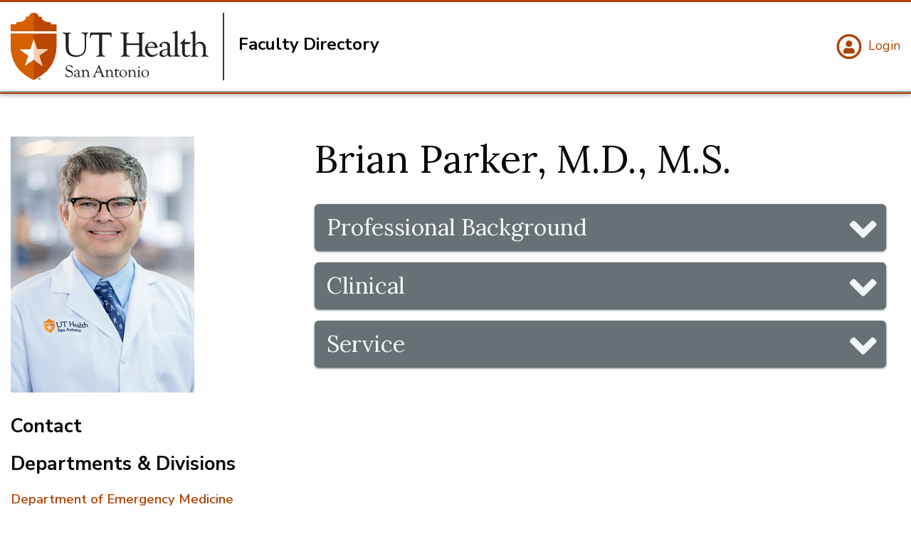

--- FILE ---
content_type: text/html; charset=UTF-8
request_url: https://directory.uthscsa.edu/academics/profile/ParkerBK
body_size: 5969
content:
<!DOCTYPE html>
<html lang="en" dir="ltr" prefix="og: https://ogp.me/ns#" class="no-js">
  <head>
    <meta charset="utf-8" />
<link rel="canonical" href="https://directory.uthscsa.edu/academics/profile/ParkerBK" />
<meta name="Generator" content="Drupal 10 (https://www.drupal.org)" />
<meta name="MobileOptimized" content="width" />
<meta name="HandheldFriendly" content="true" />
<meta name="viewport" content="width=device-width, initial-scale=1.0" />
<meta http-equiv="ImageToolbar" content="false" />
<link rel="icon" href="/themes/custom/utshield/favicon.ico" type="image/vnd.microsoft.icon" />
<script>window.a2a_config=window.a2a_config||{};a2a_config.callbacks=[];a2a_config.overlays=[];a2a_config.templates={};</script>

    <title>Parker, Brian | Faculty Directory</title>
    <link rel="stylesheet" media="all" href="/sites/directory/files/css/css_5R6RYJk_vSUHZYzYkKNy76AYMM0a0Khce8jxu2h1GAA.css?delta=0&amp;language=en&amp;theme=utshield&amp;include=eJyFjlEKxCAMRC8keiSJNbaymohJKN3TrwuF7d_CfLwZZmAgZ2WgK8ANvkwmdQm2V1ReGuHBsW5MrqwGnCjcMTzYn5i-Vv4WvBy1uwET9gnjkJCnDWj-l3ijYalVOTA7uUSxrx-CznRtseWwN07Q3NtmioWNMmhluuMP9sNVHw" />
<link rel="stylesheet" media="all" href="/node_modules/@awesome.me/kit-6b407660be/icons/css/all.css" />
<link rel="stylesheet" media="all" href="https://use.fontawesome.com/releases/v6.4.2/css/v4-shims.css" />
<link rel="stylesheet" media="all" href="/sites/directory/files/css/css_t3ivL6M_-uCarqGUPujL-PpZTWGkvlZ92ztTUJSaWTk.css?delta=3&amp;language=en&amp;theme=utshield&amp;include=eJyFjlEKxCAMRC8keiSJNbaymohJKN3TrwuF7d_CfLwZZmAgZ2WgK8ANvkwmdQm2V1ReGuHBsW5MrqwGnCjcMTzYn5i-Vv4WvBy1uwET9gnjkJCnDWj-l3ijYalVOTA7uUSxrx-CznRtseWwN07Q3NtmioWNMmhluuMP9sNVHw" />
<link rel="stylesheet" media="all" href="/sites/directory/files/css/css_KJYSQeMYxUUWatwLnsqGicgZvJGKROOvwl9FUQJwIJ0.css?delta=4&amp;language=en&amp;theme=utshield&amp;include=eJyFjlEKxCAMRC8keiSJNbaymohJKN3TrwuF7d_CfLwZZmAgZ2WgK8ANvkwmdQm2V1ReGuHBsW5MrqwGnCjcMTzYn5i-Vv4WvBy1uwET9gnjkJCnDWj-l3ijYalVOTA7uUSxrx-CznRtseWwN07Q3NtmioWNMmhluuMP9sNVHw" />
<link rel="stylesheet" media="all" href="//fonts.googleapis.com/css2?family=Lora&amp;family=Nunito+Sans:wght@300;400;600;700;900&amp;display=swap" />
<link rel="stylesheet" media="all" href="/sites/directory/files/css/css_KUY5BrpTJqx8WMEJfcVPYhTk-_Ou3IRhkHUgnsCgP7E.css?delta=6&amp;language=en&amp;theme=utshield&amp;include=eJyFjlEKxCAMRC8keiSJNbaymohJKN3TrwuF7d_CfLwZZmAgZ2WgK8ANvkwmdQm2V1ReGuHBsW5MrqwGnCjcMTzYn5i-Vv4WvBy1uwET9gnjkJCnDWj-l3ijYalVOTA7uUSxrx-CznRtseWwN07Q3NtmioWNMmhluuMP9sNVHw" />

    
    <!-- Bugherd -->
             <script type="text/javascript" src="https://www.bugherd.com/sidebarv2.js?apikey=82qmnlrbux0p2yn7qb0d6w" async="true"></script>
        <!-- Google Tag Manager -->
<script>(function(w,d,s,l,i){w[l]=w[l]||[];w[l].push({'gtm.start':
new Date().getTime(),event:'gtm.js'});var f=d.getElementsByTagName(s)[0],
j=d.createElement(s),dl=l!='dataLayer'?'&l='+l:'';j.async=true;j.src=
'https://www.googletagmanager.com/gtm.js?id='+i+dl;f.parentNode.insertBefore(j,f);
})(window,document,'script','dataLayer','GTM-MXPWFH');</script>
<!-- End Google Tag Manager -->
<!-- Health Professions verify tag -->
<meta name="google-site-verification" content="9B2ApFfaaGYzusfcQJDxbRTtUvCrEiAljB770_ZHAfw" />
  </head>
  <body class="lang-en section-academics theme-academics path-node node--type-faculty hide-alamo">
    <a href="#main-content" class="visually-hidden focusable skip-link">
      Skip to main content
    </a>
    
      <div class="dialog-off-canvas-main-canvas" data-off-canvas-main-canvas>
    


<div class="off-canvas position-right is-transition-push is-closed" id="offCanvasRight" data-off-canvas aria-hidden="true">


  

<!-- Quicklinks Content -->
  <div class="title-bar quicklinks">
    <div class="title-bar-left">     
      <p><a href="#" data-close="offCanvasRight"><i class="fas fa-times"></i> Quicklinks</a></p>  
           
                <div class="paragraph paragraph--type--quicklinks-fields paragraph--view-mode--full">
                
      </div>

              
    </div>
  </div>
</div>
<header class="title-bar" data-responsive-toggle="header">
            <a href="/" aria-label="Faculty Directory" title="Faculty Directory"><img src="/sites/directory/files/2022-07/whiteUTHSA_logo.svg" alt="UT Health San Antonio"></a>
            <button class="menu-icon" type="button" data-toggle="header">Menu</button>
</header>
          <header id="header" class="off-canvas-content " data-off-canvas-content="">

  <div class="group">
          <div class="logo pipe">
              <a href="/" aria-label="Faculty Directory" title="Faculty Directory"><img src="/sites/directory/files/2022-07/UTHSA_logo.svg" alt="UT Health San Antonio"></a>
                <p>Faculty Directory</p>
      </div>
        <div class="right">
      <div class="circle-icons">
                    
      <a href="/user" title="Login" aria-label="Login">
              <span class="fa-stack outline">
          <i class="far fa-circle fa-stack-2x"></i>
          <i class="fas fa-user fa-stack-1x fa-inverse"></i>
        </span>
            <span>Login</span>
    </a>
  
                    </div>
    </div>
  </div>
 
    <nav class="nav-bar" id="nav-bar-mobile">
      <div class="top-bar">
        
        
      </div>
    </nav>
  
</header>

  <nav class="nav-bar" id="nav-bar-full">
    <div class="top-bar">
      
      
    </div>
  </nav>


            <div class="row">
                              </div>

      
      
      <div class="grid-container">
                
                    

          
              <div>
    <div data-drupal-messages-fallback class="hidden"></div><article id="node-7621"  data-history-node-id="7621">

  
    

  
    <div class="view-mode-full">
    <div class="grid-x grid-margin-x ">
      <aside class="cell medium-6 large-4 small-order-2 medium-order-1">
          
                <img loading="lazy" class="margin-bottom" src="/sites/directory/files/parker-brian.jpg" width="258" height="360" alt="Brian Parker" />




        
        


                            <h2 class="sans-serif h5 bold">Contact</h2>
                                    
                            

                            <h2 class="sans-serif h5 bold">Departments &amp; Divisions</h2>
                            <ul class="no-bullet">
      <li><div>
  
      <a href="https://lsom.uthscsa.edu/emergency-medicine/">
            <div class="field field--taxonomy-term-name field--name-name field--type-string field--label-hidden field__item">Department of Emergency Medicine</div>
      
</a>
  </div>
</li>
  </ul>


                            

                            



            
      </aside>
      <main class="cell medium-6 large-8 small-order-1 medium-order-1">
        <h1>Brian 
             
                Parker, M.D., M.S.</h1>
                
                

                                        
                 
               
                

                <div class="grid-x">
                    <div class="cell large-12 medium-12">
                                            <ul class="accordion grey" data-accordion="wl0cnp-accordion" role="tablist" data-allow-all-closed="true">
                                                    <li class="accordion-item" data-accordion-item="" role="presentation">
                                <a href="#" class="accordion-title heading" aria-controls="ugyzzc-accordion" role="tab" id="ugyzzc-accordion-label" aria-expanded="false" aria-selected="false">Professional Background</a>
                                <div class="accordion-content" data-tab-content="" role="tabpanel" aria-labelledby="ugyzzc-accordion-label" aria-hidden="false" id="ugyzzc-accordion">
                                    
                                                                            <h2 class="sans-serif h5 bold color">Education</h2>
                                        <ul class="padding-bottom">
      <li>  <div class="paragraph paragraph--type--faculty-degree paragraph--view-mode--default">
                  2015 - 
                   M.D. - 
                           University of Texas Health Science Center at San Antonio 
            </div>
</li>
      <li>  <div class="paragraph paragraph--type--faculty-degree paragraph--view-mode--default">
                  2010 - 
                   M.S., Organic Chemistry - 
                           University of Wisconsin 
            </div>
</li>
      <li>  <div class="paragraph paragraph--type--faculty-degree paragraph--view-mode--default">
                  2008 - 
                   B.S., Biology - 
                            University of Texas at San Antonio (Cum Laude) 
            </div>
</li>
  </ul>


                                                                        
                                                                        
                                                                        
                                                                            <h2 class="sans-serif h5 bold color">Appointments</h2>
                                        <ul class="padding-bottom">
      <li>  <div class="paragraph paragraph--type--accomplishments paragraph--view-mode--default">
          2018 - Current
             - Asst. Professor
                    - Department of Emergency Medicine, UT Health San Antonio
            </div>
</li>
      <li>  <div class="paragraph paragraph--type--accomplishments paragraph--view-mode--default">
          2010 - 2014
             - Adjunct Professor, Chemistry
                    -  San Antonio College, St. Phillip’s College
            </div>
</li>
      <li>  <div class="paragraph paragraph--type--accomplishments paragraph--view-mode--default">
          2008 - 2010
             - Lecturer, Organic Chemistry
                    - University of Wisconsin
            </div>
</li>
  </ul>

                                                                    </div>
                            </li>
                                                                                                                            <li class="accordion-item" data-accordion-item="" role="presentation">
                                <a href="#" class="accordion-title heading" aria-controls="d2n831-accordion" role="tab" id="d2n831-accordion-label" aria-expanded="false" aria-selected="false">Clinical</a>
                                <div class="accordion-content" data-tab-content="" role="tabpanel" aria-labelledby="d2n831-accordion-label" aria-hidden="true" id="d2n831-accordion">
                                    
                                                                                                                <h2 class="sans-serif h5 bold color">Board Certifications</h2>
                                        
      <div class="field field--node-field-faculty-certs field--name-field-faculty-certs field--type-entity-reference-revisions field--label-hidden field__items">
              <div class="field__item">  <div class="paragraph paragraph--type--certifications paragraph--view-mode--default">
          
        - American board of Emergency Medicine
      </div>
</div>
          </div>
  

                                                                    </div>
                            </li>
                                                                            <li class="accordion-item service" data-accordion-item="" role="presentation">
                                <a href="#" class="accordion-title heading" aria-controls="1gv0ii-accordion" role="tab" id="1gv0ii-accordion-label" aria-expanded="false" aria-selected="false">Service</a>
                                <div class="accordion-content" data-tab-content="" role="tabpanel" aria-labelledby="1gv0ii-accordion-label" aria-hidden="true" id="1gv0ii-accordion">
                                    
                                    
                                                                            <h2 class="sans-serif h5 bold color">Institutional</h2>
                                        
            <div class="field field--node-field-institutional-service field--name-field-institutional-service field--type-text-long field--label-hidden field__item"><p>2020 - Current UHS Sedation Safety Committee&nbsp;</p>
<p>2020 - Current STRAC STEMI Coordination Committee</p>
<p>2019 - Current UTHealth SOM Student Promotions and Progression Committee&nbsp;</p>
<p>2019 - Current UTHealth Library Steering Committee&nbsp;</p>
<p>2018 - Current UHS Resuscitation Committee&nbsp;</p>
<p>2019 - Current Door2Balloon EM/Cardiology Committee&nbsp;&nbsp;</p>
<p>&nbsp;</p>
<p>&nbsp;</p>
<p>&nbsp;</p></div>
      

                                                                        
                                    
                                                                            <h2 class="sans-serif h5 bold color">National</h2>
                                        
            <div class="field field--node-field-national-service field--name-field-national-service field--type-text-long field--label-hidden field__item"><p>2020 - Current Annals of Emergency Medicine Reviewer&nbsp;</p>
<p>2018 - Current Young Physicians Section Member</p>
<p>&nbsp;</p></div>
      

                                                                        
                                                                        
                                                              
                                </div>
                            </li>
                                                                        </ul>
                                        </div>
                </div>

                        </main>
    </div>







  </div>

  
  
  
</article>

  </div>

         
        
                      </div>
                   
                      
                <div>
        
<section id="block-utshield-config-pages-2" data-block-plugin-id="config_pages_block" class="block-utshield-config-pages-2 block block-config-pages block-config-pages-block">
  
  
    

    <footer class="mission" role="contentinfo">
    <section class="grid-container">
        <hr>
        <div class="grid-x grid-margin-x">
            <div class="cell large-12">
                
                                      <h2>UT Health San Antonio</h2>
                                                        <h3>The University of Texas Health Science Center at San Antonio </h3>
                              </div>
            <div class="cell large-3 medium-4 small-10">
                <div class="contact">
                                      <a href="tel:210-567-7000" class="fa-stack" aria-label="Click to call 210-567-7000" title="Click to call 210-567-7000">
                      <i class="fas fa-circle fa-stack-2x"></i>
                      <i class="fas fa-phone fa-stack-1x fa-inverse"></i>
                    </a>
                    <a href="tel:210-567-7000" aria-label="Click to call 210-567-7000" title="Click to call 210-567-7000">210-567-7000</a> 
                                  </div>
                <div class="contact">
                    <a href="https://uthscsa.edu/university/campus-maps" class="fa-stack" aria-label="Map and directions" title="Map and directions">
                        <i class="fas fa-circle fa-stack-2x"></i>
                        <i class="fas fa-map-marker-alt fa-stack-1x fa-inverse"></i>
                    </a> 
                
                    <address>
                                                                                    7703 Floyd Curl Drive<br>
                                                                                                                  San Antonio, 
                                                                                      TX
                                                                                      78229
                                                                                                            <br>
                              <a href="https://uthscsa.edu/university/campus-maps" aria-label="Map and directions" title="Map and directions">Map and directions</a>
                                                  </address>
                </div>
                <div class="status">
                    <i class="fas fa-check-circle"></i>
                    <div>
                        <p><strong>Status</strong></p>
                        <ul>
                                                          <li><a href="https://uthscsa.edu/university/campus-status" aria-label="Campus status: Normal" title="Campus status: Normal">Campus status: Normal</a></li>
                            
                                                          <li><a href="https://uthealthsa.sharepoint.com/teams/ITServiceDashboard/SitePages/All-System" aria-label="IT Operations: Normal" title="IT Operations: Normal">IT Operations: Normal</a></li>
                                                    </ul>
                    </div>
                </div>
            </div>
            <div class="cell large-3 medium-4 small-10">
                                  <p><strong>Connect with us</strong></p>
                    <ul>
                                                                        <li><a class="arrow" href="https://uthscsa.edu/university/about-us" aria-label="About Us" title="About Us">About Us</a></li>
                                                                                                <li><a class="arrow" href="https://uthscsa.edu/university/contact-us" aria-label="Contact Us" title="Contact Us">Contact Us</a></li>
                                                                                                <li><a class="arrow" href="/" aria-label="Faculty directory" title="Faculty directory">Faculty directory</a></li>
                                                                                                <li><a class="arrow" href="https://wp.uthscsa.edu/careers/" aria-label="Job openings" title="Job openings">Job openings</a></li>
                                                                                                <li><a class="arrow" href="http://news.uthscsa.edu" aria-label="Newsroom" title="Newsroom">Newsroom</a></li>
                                                                                                <li><a class="arrow" href="https://secure.ethicspoint.com/domain/media/en/gui/67623/index.html" aria-label="Compliance Hotline" title="Compliance Hotline">Compliance Hotline</a></li>
                                                                  </ul>
                  
                <div class="social">
                    <ul>
                                                      <li><a href="https://www.facebook.com/UTHealthSA" aria-label="UT Health San Antonio on Facebook" title="Facebook link"><i class="fab fa-facebook-square fa-2x"></i></a></li>
                                                                                <li><a href="https://www.instagram.com/uthealthsa/" aria-label="UT Health San Antonio on Instagram" title="Instagram link"><i class="fab fa-instagram-square fa-2x"></i></a></li>
                                                                                <li><a href="https://www.linkedin.com/company/uthealthsa" aria-label="UT Health San Antonio on Linked In" title="LinkedIn link"><i class="fab fa-linkedin fa-2x"></i></a></li>
                                                                                <li><a href="https://twitter.com/uthealthsa" aria-label="UT Health San Antonio on Twitter" title="Twitter link"><i class="fa-brands fa-square-x-twitter fa-2x"></i></a></li>
                                                                                <li><a href="https://www.youtube.com/uthscsa" aria-label="UT Health San Antonio on YouTube" title="YouTube link"><i class="fab fa-youtube-square fa-2x"></i></a></li>
                                                  </ul>
                </div>
            </div>
            <div class="cell large-5 medium-4 small-10">
                              <p><strong>Resources</strong></p>
                <div class="columns">
                    <ul>
                                                                         <li><a class="arrow" href="https://wp.uthscsa.edu/oess/ada-compliance/" aria-label="Accessibility" title="Accessibility">Accessibility</a></li>
                                                                                                  <li><a class="arrow" href="https://wp.uthscsa.edu/afsa/" aria-label="Compact with Texans" title="Compact with Texans">Compact with Texans</a></li>
                                                                                                  <li><a class="arrow" href="https://uthscsa.edu/sites/default/files/2022-02/Language-Assistance.pdf" aria-label="Language Assistance" title="Language Assistance">Language Assistance</a></li>
                                                                                                  <li><a class="arrow" href="http://legalaffairs.uthscsa.edu" aria-label="Legal" title="Legal">Legal</a></li>
                                                                                                  <li><a class="arrow" href="https://mychart.utmedicinesa.com/mychart/" aria-label="Login to MyChart" title="Login to MyChart">Login to MyChart</a></li>
                                                                                                  <li><a class="arrow" href="https://uthscsa.edu/university/regulatory-notices" aria-label="Regulatory Notices" title="Regulatory Notices">Regulatory Notices</a></li>
                                                                                                  <li><a class="arrow" href="http://legalaffairs.uthscsa.edu/open-records-request.asp" aria-label="Public/personal information" title="Public/personal information">Public/personal information</a></li>
                                                                                                  <li><a class="arrow" href="https://wp.uthscsa.edu/title-ix/" aria-label="Sexual Misconduct Policy &amp; Reporting" title="Sexual Misconduct Policy &amp; Reporting">Sexual Misconduct Policy &amp; Reporting</a></li>
                                                                                                  <li><a class="arrow" href="https://students.uthscsa.edu/counseling/" aria-label="Student Mental Health Resources" title="Student Mental Health Resources">Student Mental Health Resources</a></li>
                                                                                                  <li><a class="arrow" href="https://veterans.portal.texas.gov/" aria-label="Veterans Portal" title="Veterans Portal">Veterans Portal</a></li>
                                                                                                  <li><a class="arrow" href="https://uthscsa.edu/university/web-accessibility" aria-label="Web Accessibility" title="Web Accessibility">Web Accessibility</a></li>
                                                                                                  <li><a class="arrow" href="https://uthscsa.edu/university/web-privacy" aria-label="Web Privacy" title="Web Privacy">Web Privacy</a></li>
                                                                                                  <li><a class="arrow" href="https://uthscsa.edu/university/regulatory-notices/sms-terms-conditions" aria-label="SMS Terms and Conditions" title="SMS Terms and Conditions">SMS Terms and Conditions</a></li>
                                                                                                  <li><a class="arrow" href="https://wp.uthscsa.edu/pao/hop/" aria-label="Policies" title="Policies">Policies</a></li>
                                                                    </ul>
                </div>
                            </div>
        </div>
    </section>
    <section class="bleed color orange">
        <div class="grid-container">
            <div class="grid-x">
                <div class="cell">
                                          <p>© Copyright 2014 - 2025 UT Health San Antonio</p><p><a href="https://uthscsa.edu/university/web-privacy">Web Privacy</a> | Links from websites affiliated with UT Health's website (uthscsa.edu) to other websites do not constitute or imply university endorsement of those sites, their content, or products and services associated with those sites. The content on this website is intended to be used for informational purposes only. Health information on this site is not meant to be used to diagnose or treat conditions. Consult a health care provider if you are in need of treatment.</p>
                                    </div>
            </div>
        </div>
    </section>
</footer>



    
    
  </section>

  </div>

        
                                     
      
  </div>

    
    <script type="application/json" data-drupal-selector="drupal-settings-json">{"path":{"baseUrl":"\/","pathPrefix":"","currentPath":"node\/7621","currentPathIsAdmin":false,"isFront":false,"currentLanguage":"en"},"pluralDelimiter":"\u0003","suppressDeprecationErrors":true,"back_to_top":{"back_to_top_button_trigger":100,"back_to_top_speed":1000,"back_to_top_prevent_on_mobile":false,"back_to_top_prevent_in_admin":true,"back_to_top_button_type":"image","back_to_top_button_text":"Back to top"},"sticky":{"selector":".stick-to-top","top_spacing":"0","bottom_spacing":"16","class_name":"is-sticky","wrapper_class_name":"sticky-wrapper","center":0,"get_width_from":"","width_from_wrapper":1,"responsive_width":0,"z_index":"auto"},"miniorange_saml":{"base_url":"https:\/\/directory.uthscsa.edu"},"ajax":[],"user":{"uid":0,"permissionsHash":"b9fba7d8a56b0069b3a481cb9c4da8d189d2c79a34ffd47f118e98a14ac76502"}}</script>
<script src="/sites/directory/files/js/js_1H7OB3whILxvg7bwzo6x4sbWoQyE78HQ1XNiFcBb5O0.js?scope=footer&amp;delta=0&amp;language=en&amp;theme=utshield&amp;include=eJxdiEEKgDAMBD8UzJNKaqtG20Sa9KCvV9CDCAM7O5SSK8mB9MowNRWHSOMWXG92_HhYDSoLayOZczCqBX9_8GwO5jxuBz4D3W3hXBLORSMVOHuLYdIuiZxV3nwBPHQ3Xw"></script>
<script src="https://static.addtoany.com/menu/page.js" defer></script>
<script src="/sites/directory/files/js/js_Eryd2WfwtZI1lrK6gtgnIiNHooM10fn41hpW9o4f7V8.js?scope=footer&amp;delta=2&amp;language=en&amp;theme=utshield&amp;include=eJxdiEEKgDAMBD8UzJNKaqtG20Sa9KCvV9CDCAM7O5SSK8mB9MowNRWHSOMWXG92_HhYDSoLayOZczCqBX9_8GwO5jxuBz4D3W3hXBLORSMVOHuLYdIuiZxV3nwBPHQ3Xw"></script>

  </body>
</html>


--- FILE ---
content_type: text/css
request_url: https://directory.uthscsa.edu/sites/directory/files/css/css_KUY5BrpTJqx8WMEJfcVPYhTk-_Ou3IRhkHUgnsCgP7E.css?delta=6&language=en&theme=utshield&include=eJyFjlEKxCAMRC8keiSJNbaymohJKN3TrwuF7d_CfLwZZmAgZ2WgK8ANvkwmdQm2V1ReGuHBsW5MrqwGnCjcMTzYn5i-Vv4WvBy1uwET9gnjkJCnDWj-l3ijYalVOTA7uUSxrx-CznRtseWwN07Q3NtmioWNMmhluuMP9sNVHw
body_size: 47909
content:
/* @license GPL-2.0-or-later https://www.drupal.org/licensing/faq */
@media print,screen and (min-width:40em){.reveal.large,.reveal.small,.reveal.tiny,.reveal{right:auto;left:auto;margin:0 auto;}}html{line-height:1.15;-webkit-text-size-adjust:100%;}body{margin:0;}h1{font-size:2em;margin:0.67em 0;}hr{box-sizing:content-box;height:0;overflow:visible;}pre{font-family:monospace,monospace;font-size:1em;}a{background-color:transparent;}abbr[title]{border-bottom:0;text-decoration:underline dotted;}b,strong{font-weight:bolder;}code,kbd,samp{font-family:monospace,monospace;font-size:1em;}small{font-size:80%;}sub,sup{font-size:75%;line-height:0;position:relative;vertical-align:baseline;}sub{bottom:-0.25em;}sup{top:-0.5em;}img{border-style:none;}button,input,optgroup,select,textarea{font-family:inherit;font-size:100%;line-height:1.15;margin:0;}button,input{overflow:visible;}button,select{text-transform:none;}button,[type=button],[type=reset],[type=submit]{-webkit-appearance:button;}button::-moz-focus-inner,[type=button]::-moz-focus-inner,[type=reset]::-moz-focus-inner,[type=submit]::-moz-focus-inner{border-style:none;padding:0;}button:-moz-focusring,[type=button]:-moz-focusring,[type=reset]:-moz-focusring,[type=submit]:-moz-focusring{outline:1px dotted ButtonText;}fieldset{padding:0.35em 0.75em 0.625em;}legend{box-sizing:border-box;color:inherit;display:table;max-width:100%;padding:0;white-space:normal;}progress{vertical-align:baseline;}textarea{overflow:auto;}[type=checkbox],[type=radio]{box-sizing:border-box;padding:0;}[type=number]::-webkit-inner-spin-button,[type=number]::-webkit-outer-spin-button{height:auto;}[type=search]{-webkit-appearance:textfield;outline-offset:-2px;}[type=search]::-webkit-search-decoration{-webkit-appearance:none;}::-webkit-file-upload-button{-webkit-appearance:button;font:inherit;}details{display:block;}summary{display:list-item;}template{display:none;}[hidden]{display:none;}[data-whatintent=mouse] *,[data-whatintent=mouse] *:focus,[data-whatintent=touch] *,[data-whatintent=touch] *:focus,[data-whatinput=mouse] *,[data-whatinput=mouse] *:focus,[data-whatinput=touch] *,[data-whatinput=touch] *:focus{outline:none;}[draggable=false]{-webkit-touch-callout:none;-webkit-user-select:none;}.foundation-mq{font-family:"small=0em&medium=40em&large=64em&xlarge=75em&xxlarge=90em";}html{box-sizing:border-box;font-size:100%;}*,*::before,*::after{box-sizing:inherit;}body{margin:0;padding:0;background:#fefefe;font-family:"Helvetica Neue",Helvetica,Roboto,Arial,sans-serif;font-weight:normal;line-height:1.5;color:#0a0a0a;-webkit-font-smoothing:antialiased;-moz-osx-font-smoothing:grayscale;}img{display:inline-block;vertical-align:middle;max-width:100%;height:auto;-ms-interpolation-mode:bicubic;}textarea{height:auto;min-height:50px;border-radius:0;}select{box-sizing:border-box;width:100%;border-radius:0;}.map_canvas img,.map_canvas embed,.map_canvas object,.mqa-display img,.mqa-display embed,.mqa-display object{max-width:none !important;}button{padding:0;appearance:none;border:0;border-radius:0;background:transparent;line-height:1;cursor:auto;}[data-whatinput=mouse] button{outline:0;}pre{overflow:auto;-webkit-overflow-scrolling:touch;}button,input,optgroup,select,textarea{font-family:inherit;}.is-visible{display:block !important;}.is-hidden{display:none !important;}[type=text],[type=password],[type=date],[type=datetime],[type=datetime-local],[type=month],[type=week],[type=email],[type=number],[type=search],[type=tel],[type=time],[type=url],[type=color],textarea{display:block;box-sizing:border-box;width:100%;height:2.4375rem;margin:0 0 1rem;padding:0.5rem;border:1px solid #cacaca;border-radius:0;background-color:#fefefe;box-shadow:inset 0 1px 2px rgba(10,10,10,0.1);font-family:inherit;font-size:1rem;font-weight:normal;line-height:1.5;color:#0a0a0a;transition:box-shadow 0.5s,border-color 0.25s ease-in-out;appearance:none;}[type=text]:focus,[type=password]:focus,[type=date]:focus,[type=datetime]:focus,[type=datetime-local]:focus,[type=month]:focus,[type=week]:focus,[type=email]:focus,[type=number]:focus,[type=search]:focus,[type=tel]:focus,[type=time]:focus,[type=url]:focus,[type=color]:focus,textarea:focus{outline:none;border:1px solid #8a8a8a;background-color:#fefefe;box-shadow:0 0 5px #cacaca;transition:box-shadow 0.5s,border-color 0.25s ease-in-out;}textarea{max-width:100%;}textarea[rows]{height:auto;}input:disabled,input[readonly],textarea:disabled,textarea[readonly]{background-color:#e6e6e6;cursor:not-allowed;}[type=submit],[type=button]{appearance:none;border-radius:0;}input[type=search]{box-sizing:border-box;}::placeholder{color:#cacaca;}[type=file],[type=checkbox],[type=radio]{margin:0 0 1rem;}[type=checkbox] + label,[type=radio] + label{display:inline-block;vertical-align:baseline;margin-left:0.5rem;margin-right:1rem;margin-bottom:0;}[type=checkbox] + label[for],[type=radio] + label[for]{cursor:pointer;}label > [type=checkbox],label > [type=radio]{margin-right:0.5rem;}[type=file]{width:100%;}label{display:block;margin:0;font-size:0.875rem;font-weight:normal;line-height:1.8;color:#0a0a0a;}label.middle{margin:0 0 1rem;line-height:1.5;padding:0.5625rem 0;}.help-text{margin-top:-0.5rem;font-size:0.8125rem;font-style:italic;color:#0a0a0a;}.input-group{display:flex;width:100%;margin-bottom:1rem;align-items:stretch;}.input-group > :first-child,.input-group > :first-child.input-group-button > *{border-radius:0 0 0 0;}.input-group > :last-child,.input-group > :last-child.input-group-button > *{border-radius:0 0 0 0;}.input-group-button a,.input-group-button input,.input-group-button button,.input-group-button label,.input-group-button,.input-group-field,.input-group-label{margin:0;white-space:nowrap;}.input-group-label{padding:0 1rem;border:1px solid #cacaca;background:#e6e6e6;color:#0a0a0a;text-align:center;white-space:nowrap;display:flex;flex:0 0 auto;align-items:center;}.input-group-label:first-child{border-right:0;}.input-group-label:last-child{border-left:0;}.input-group-field{border-radius:0;flex:1 1 0px;min-width:0;}.input-group-button{padding-top:0;padding-bottom:0;text-align:center;display:flex;flex:0 0 auto;}.input-group-button a,.input-group-button input,.input-group-button button,.input-group-button label{align-self:stretch;height:auto;padding-top:0;padding-bottom:0;font-size:1rem;}fieldset{margin:0;padding:0;border:0;}legend{max-width:100%;margin-bottom:0.5rem;}.fieldset{margin:1.125rem 0;padding:1.25rem;border:1px solid #cacaca;}.fieldset legend{margin:0;margin-left:-0.1875rem;padding:0 0.1875rem;}select{height:2.4375rem;margin:0 0 1rem;padding:0.5rem;appearance:none;border:1px solid #cacaca;border-radius:0;background-color:#fefefe;font-family:inherit;font-size:1rem;font-weight:normal;line-height:1.5;color:#0a0a0a;background-image:url('data:image/svg+xml;utf8,<svg xmlns="http://www.w3.org/2000/svg" version="1.1" width="32" height="24" viewBox="0 0 32 24"><polygon points="0,0 32,0 16,24" style="fill: rgb%28138, 138, 138%29"></polygon></svg>');background-origin:content-box;background-position:right -1rem center;background-repeat:no-repeat;background-size:9px 6px;padding-right:1.5rem;transition:box-shadow 0.5s,border-color 0.25s ease-in-out;}@media screen and (min-width:0\0){select{background-image:url("[data-uri]");}}select:focus{outline:none;border:1px solid #8a8a8a;background-color:#fefefe;box-shadow:0 0 5px #cacaca;transition:box-shadow 0.5s,border-color 0.25s ease-in-out;}select:disabled{background-color:#e6e6e6;cursor:not-allowed;}select::-ms-expand{display:none;}select[multiple]{height:auto;background-image:none;}select:not([multiple]){padding-top:0;padding-bottom:0;}.is-invalid-input:not(:focus){border-color:#cc4b37;background-color:rgb(249,236.1,234.1);}.is-invalid-input:not(:focus)::placeholder{color:#cc4b37;}.is-invalid-label{color:#cc4b37;}.form-error{display:none;margin-top:-0.5rem;margin-bottom:1rem;font-size:0.75rem;font-weight:bold;color:#cc4b37;}.form-error.is-visible{display:block;}div,dl,dt,dd,ul,ol,li,h1,h2,h3,h4,h5,h6,pre,form,p,blockquote,th,td{margin:0;padding:0;}p{margin-bottom:1rem;font-size:inherit;line-height:1.6;text-rendering:optimizeLegibility;}em,i{font-style:italic;line-height:inherit;}strong,b{font-weight:bold;line-height:inherit;}small{font-size:80%;line-height:inherit;}h1,.h1,h2,.h2,h3,.h3,h4,.h4,h5,.h5,h6,.h6{font-family:"Helvetica Neue",Helvetica,Roboto,Arial,sans-serif;font-style:normal;font-weight:normal;color:inherit;text-rendering:optimizeLegibility;}h1 small,.h1 small,h2 small,.h2 small,h3 small,.h3 small,h4 small,.h4 small,h5 small,.h5 small,h6 small,.h6 small{line-height:0;color:#cacaca;}h1,.h1{font-size:1.5rem;line-height:1.4;margin-top:0;margin-bottom:0.5rem;}h2,.h2{font-size:1.25rem;line-height:1.4;margin-top:0;margin-bottom:0.5rem;}h3,.h3{font-size:1.1875rem;line-height:1.4;margin-top:0;margin-bottom:0.5rem;}h4,.h4{font-size:1.125rem;line-height:1.4;margin-top:0;margin-bottom:0.5rem;}h5,.h5{font-size:1.0625rem;line-height:1.4;margin-top:0;margin-bottom:0.5rem;}h6,.h6{font-size:1rem;line-height:1.4;margin-top:0;margin-bottom:0.5rem;}@media print,screen and (min-width:40em){h1,.h1{font-size:3rem;}h2,.h2{font-size:2.5rem;}h3,.h3{font-size:1.9375rem;}h4,.h4{font-size:1.5625rem;}h5,.h5{font-size:1.25rem;}h6,.h6{font-size:1rem;}}a{line-height:inherit;color:#1779ba;text-decoration:none;cursor:pointer;}a:hover,a:focus{color:rgb(19.78,104.06,159.96);}a img{border:0;}hr{clear:both;max-width:75rem;height:0;margin:1.25rem auto;border-top:0;border-right:0;border-bottom:1px solid #cacaca;border-left:0;}ul,ol,dl{margin-bottom:1rem;list-style-position:outside;line-height:1.6;}li{font-size:inherit;}ul{margin-left:1.25rem;list-style-type:disc;}ol{margin-left:1.25rem;}ul ul,ul ol,ol ul,ol ol{margin-left:1.25rem;margin-bottom:0;}dl{margin-bottom:1rem;}dl dt{margin-bottom:0.3rem;font-weight:bold;}blockquote{margin:0 0 1rem;padding:0.5625rem 1.25rem 0 1.1875rem;border-left:1px solid #cacaca;}blockquote,blockquote p{line-height:1.6;color:#8a8a8a;}abbr,abbr[title]{border-bottom:1px dotted #0a0a0a;cursor:help;text-decoration:none;}figure{margin:0;}kbd{margin:0;padding:0.125rem 0.25rem 0;background-color:#e6e6e6;font-family:Consolas,"Liberation Mono",Courier,monospace;color:#0a0a0a;}.subheader{margin-top:0.2rem;margin-bottom:0.5rem;font-weight:normal;line-height:1.4;color:#8a8a8a;}.lead{font-size:125%;line-height:1.6;}.stat{font-size:2.5rem;line-height:1;}p + .stat{margin-top:-1rem;}ul.no-bullet,ol.no-bullet{margin-left:0;list-style:none;}.cite-block,cite{display:block;color:#8a8a8a;font-size:0.8125rem;}.cite-block:before,cite:before{content:"— ";}.code-inline,code{border:1px solid #cacaca;background-color:#e6e6e6;font-family:Consolas,"Liberation Mono",Courier,monospace;font-weight:normal;color:#0a0a0a;display:inline;max-width:100%;word-wrap:break-word;padding:0.125rem 0.3125rem 0.0625rem;}.code-block{border:1px solid #cacaca;background-color:#e6e6e6;font-family:Consolas,"Liberation Mono",Courier,monospace;font-weight:normal;color:#0a0a0a;display:block;overflow:auto;white-space:pre;padding:1rem;margin-bottom:1.5rem;}.text-left{text-align:left;}.text-right{text-align:right;}.text-center{text-align:center;}.text-justify{text-align:justify;}@media print,screen and (min-width:40em){.medium-text-left{text-align:left;}.medium-text-right{text-align:right;}.medium-text-center{text-align:center;}.medium-text-justify{text-align:justify;}}@media print,screen and (min-width:64em){.large-text-left{text-align:left;}.large-text-right{text-align:right;}.large-text-center{text-align:center;}.large-text-justify{text-align:justify;}}.show-for-print{display:none !important;}@media print{*{background:transparent !important;color:black !important;print-color-adjust:economy;box-shadow:none !important;text-shadow:none !important;}.show-for-print{display:block !important;}.hide-for-print{display:none !important;}table.show-for-print{display:table !important;}thead.show-for-print{display:table-header-group !important;}tbody.show-for-print{display:table-row-group !important;}tr.show-for-print{display:table-row !important;}td.show-for-print{display:table-cell !important;}th.show-for-print{display:table-cell !important;}a,a:visited{text-decoration:underline;}a[href]:after{content:" (" attr(href) ")";}.ir a:after,a[href^="javascript:"]:after,a[href^="#"]:after{content:"";}abbr[title]:after{content:" (" attr(title) ")";}pre,blockquote{border:1px solid #8a8a8a;page-break-inside:avoid;}thead{display:table-header-group;}tr,img{page-break-inside:avoid;}img{max-width:100% !important;}@page{margin:0.5cm;}p,h2,h3{orphans:3;widows:3;}h2,h3{page-break-after:avoid;}.print-break-inside{page-break-inside:auto;}}.grid-container{padding-right:0.625rem;padding-left:0.625rem;max-width:75rem;margin-left:auto;margin-right:auto;}@media print,screen and (min-width:40em){.grid-container{padding-right:0.9375rem;padding-left:0.9375rem;}}.grid-container.fluid{padding-right:0.625rem;padding-left:0.625rem;max-width:100%;margin-left:auto;margin-right:auto;}@media print,screen and (min-width:40em){.grid-container.fluid{padding-right:0.9375rem;padding-left:0.9375rem;}}.grid-container.full{padding-right:0;padding-left:0;max-width:100%;margin-left:auto;margin-right:auto;}.grid-x{display:flex;flex-flow:row wrap;}.cell{flex:0 0 auto;min-height:0;min-width:0;width:100%;}.cell.auto{flex:1 1 0;}.cell.shrink{flex:0 0 auto;}.grid-x > .auto{width:auto;}.grid-x > .shrink{width:auto;}.grid-x > .small-shrink,.grid-x > .small-full,.grid-x > .small-1,.grid-x > .small-2,.grid-x > .small-3,.grid-x > .small-4,.grid-x > .small-5,.grid-x > .small-6,.grid-x > .small-7,.grid-x > .small-8,.grid-x > .small-9,.grid-x > .small-10,.grid-x > .small-11,.grid-x > .small-12{flex-basis:auto;}@media print,screen and (min-width:40em){.grid-x > .medium-shrink,.grid-x > .medium-full,.grid-x > .medium-1,.grid-x > .medium-2,.grid-x > .medium-3,.grid-x > .medium-4,.grid-x > .medium-5,.grid-x > .medium-6,.grid-x > .medium-7,.grid-x > .medium-8,.grid-x > .medium-9,.grid-x > .medium-10,.grid-x > .medium-11,.grid-x > .medium-12{flex-basis:auto;}}@media print,screen and (min-width:64em){.grid-x > .large-shrink,.grid-x > .large-full,.grid-x > .large-1,.grid-x > .large-2,.grid-x > .large-3,.grid-x > .large-4,.grid-x > .large-5,.grid-x > .large-6,.grid-x > .large-7,.grid-x > .large-8,.grid-x > .large-9,.grid-x > .large-10,.grid-x > .large-11,.grid-x > .large-12{flex-basis:auto;}}.grid-x > .small-12,.grid-x > .small-11,.grid-x > .small-10,.grid-x > .small-9,.grid-x > .small-8,.grid-x > .small-7,.grid-x > .small-6,.grid-x > .small-5,.grid-x > .small-4,.grid-x > .small-3,.grid-x > .small-2,.grid-x > .small-1{flex:0 0 auto;}.grid-x > .small-1{width:8.3333333333%;}.grid-x > .small-2{width:16.6666666667%;}.grid-x > .small-3{width:25%;}.grid-x > .small-4{width:33.3333333333%;}.grid-x > .small-5{width:41.6666666667%;}.grid-x > .small-6{width:50%;}.grid-x > .small-7{width:58.3333333333%;}.grid-x > .small-8{width:66.6666666667%;}.grid-x > .small-9{width:75%;}.grid-x > .small-10{width:83.3333333333%;}.grid-x > .small-11{width:91.6666666667%;}.grid-x > .small-12{width:100%;}@media print,screen and (min-width:40em){.grid-x > .medium-auto{flex:1 1 0;width:auto;}.grid-x > .medium-12,.grid-x > .medium-11,.grid-x > .medium-10,.grid-x > .medium-9,.grid-x > .medium-8,.grid-x > .medium-7,.grid-x > .medium-6,.grid-x > .medium-5,.grid-x > .medium-4,.grid-x > .medium-3,.grid-x > .medium-2,.grid-x > .medium-1,.grid-x > .medium-shrink{flex:0 0 auto;}.grid-x > .medium-shrink{width:auto;}.grid-x > .medium-1{width:8.3333333333%;}.grid-x > .medium-2{width:16.6666666667%;}.grid-x > .medium-3{width:25%;}.grid-x > .medium-4{width:33.3333333333%;}.grid-x > .medium-5{width:41.6666666667%;}.grid-x > .medium-6{width:50%;}.grid-x > .medium-7{width:58.3333333333%;}.grid-x > .medium-8{width:66.6666666667%;}.grid-x > .medium-9{width:75%;}.grid-x > .medium-10{width:83.3333333333%;}.grid-x > .medium-11{width:91.6666666667%;}.grid-x > .medium-12{width:100%;}}@media print,screen and (min-width:64em){.grid-x > .large-auto{flex:1 1 0;width:auto;}.grid-x > .large-12,.grid-x > .large-11,.grid-x > .large-10,.grid-x > .large-9,.grid-x > .large-8,.grid-x > .large-7,.grid-x > .large-6,.grid-x > .large-5,.grid-x > .large-4,.grid-x > .large-3,.grid-x > .large-2,.grid-x > .large-1,.grid-x > .large-shrink{flex:0 0 auto;}.grid-x > .large-shrink{width:auto;}.grid-x > .large-1{width:8.3333333333%;}.grid-x > .large-2{width:16.6666666667%;}.grid-x > .large-3{width:25%;}.grid-x > .large-4{width:33.3333333333%;}.grid-x > .large-5{width:41.6666666667%;}.grid-x > .large-6{width:50%;}.grid-x > .large-7{width:58.3333333333%;}.grid-x > .large-8{width:66.6666666667%;}.grid-x > .large-9{width:75%;}.grid-x > .large-10{width:83.3333333333%;}.grid-x > .large-11{width:91.6666666667%;}.grid-x > .large-12{width:100%;}}.grid-margin-x:not(.grid-x) > .cell{width:auto;}.grid-margin-y:not(.grid-y) > .cell{height:auto;}.grid-margin-x{margin-left:-0.625rem;margin-right:-0.625rem;}@media print,screen and (min-width:40em){.grid-margin-x{margin-left:-0.9375rem;margin-right:-0.9375rem;}}.grid-margin-x > .cell{width:calc(100% - 1.25rem);margin-left:0.625rem;margin-right:0.625rem;}@media print,screen and (min-width:40em){.grid-margin-x > .cell{width:calc(100% - 1.875rem);margin-left:0.9375rem;margin-right:0.9375rem;}}.grid-margin-x > .auto{width:auto;}.grid-margin-x > .shrink{width:auto;}.grid-margin-x > .small-1{width:calc(8.3333333333% - 1.25rem);}.grid-margin-x > .small-2{width:calc(16.6666666667% - 1.25rem);}.grid-margin-x > .small-3{width:calc(25% - 1.25rem);}.grid-margin-x > .small-4{width:calc(33.3333333333% - 1.25rem);}.grid-margin-x > .small-5{width:calc(41.6666666667% - 1.25rem);}.grid-margin-x > .small-6{width:calc(50% - 1.25rem);}.grid-margin-x > .small-7{width:calc(58.3333333333% - 1.25rem);}.grid-margin-x > .small-8{width:calc(66.6666666667% - 1.25rem);}.grid-margin-x > .small-9{width:calc(75% - 1.25rem);}.grid-margin-x > .small-10{width:calc(83.3333333333% - 1.25rem);}.grid-margin-x > .small-11{width:calc(91.6666666667% - 1.25rem);}.grid-margin-x > .small-12{width:calc(100% - 1.25rem);}@media print,screen and (min-width:40em){.grid-margin-x > .auto{width:auto;}.grid-margin-x > .shrink{width:auto;}.grid-margin-x > .small-1{width:calc(8.3333333333% - 1.875rem);}.grid-margin-x > .small-2{width:calc(16.6666666667% - 1.875rem);}.grid-margin-x > .small-3{width:calc(25% - 1.875rem);}.grid-margin-x > .small-4{width:calc(33.3333333333% - 1.875rem);}.grid-margin-x > .small-5{width:calc(41.6666666667% - 1.875rem);}.grid-margin-x > .small-6{width:calc(50% - 1.875rem);}.grid-margin-x > .small-7{width:calc(58.3333333333% - 1.875rem);}.grid-margin-x > .small-8{width:calc(66.6666666667% - 1.875rem);}.grid-margin-x > .small-9{width:calc(75% - 1.875rem);}.grid-margin-x > .small-10{width:calc(83.3333333333% - 1.875rem);}.grid-margin-x > .small-11{width:calc(91.6666666667% - 1.875rem);}.grid-margin-x > .small-12{width:calc(100% - 1.875rem);}.grid-margin-x > .medium-auto{width:auto;}.grid-margin-x > .medium-shrink{width:auto;}.grid-margin-x > .medium-1{width:calc(8.3333333333% - 1.875rem);}.grid-margin-x > .medium-2{width:calc(16.6666666667% - 1.875rem);}.grid-margin-x > .medium-3{width:calc(25% - 1.875rem);}.grid-margin-x > .medium-4{width:calc(33.3333333333% - 1.875rem);}.grid-margin-x > .medium-5{width:calc(41.6666666667% - 1.875rem);}.grid-margin-x > .medium-6{width:calc(50% - 1.875rem);}.grid-margin-x > .medium-7{width:calc(58.3333333333% - 1.875rem);}.grid-margin-x > .medium-8{width:calc(66.6666666667% - 1.875rem);}.grid-margin-x > .medium-9{width:calc(75% - 1.875rem);}.grid-margin-x > .medium-10{width:calc(83.3333333333% - 1.875rem);}.grid-margin-x > .medium-11{width:calc(91.6666666667% - 1.875rem);}.grid-margin-x > .medium-12{width:calc(100% - 1.875rem);}}@media print,screen and (min-width:64em){.grid-margin-x > .large-auto{width:auto;}.grid-margin-x > .large-shrink{width:auto;}.grid-margin-x > .large-1{width:calc(8.3333333333% - 1.875rem);}.grid-margin-x > .large-2{width:calc(16.6666666667% - 1.875rem);}.grid-margin-x > .large-3{width:calc(25% - 1.875rem);}.grid-margin-x > .large-4{width:calc(33.3333333333% - 1.875rem);}.grid-margin-x > .large-5{width:calc(41.6666666667% - 1.875rem);}.grid-margin-x > .large-6{width:calc(50% - 1.875rem);}.grid-margin-x > .large-7{width:calc(58.3333333333% - 1.875rem);}.grid-margin-x > .large-8{width:calc(66.6666666667% - 1.875rem);}.grid-margin-x > .large-9{width:calc(75% - 1.875rem);}.grid-margin-x > .large-10{width:calc(83.3333333333% - 1.875rem);}.grid-margin-x > .large-11{width:calc(91.6666666667% - 1.875rem);}.grid-margin-x > .large-12{width:calc(100% - 1.875rem);}}.grid-padding-x .grid-padding-x{margin-right:-0.625rem;margin-left:-0.625rem;}@media print,screen and (min-width:40em){.grid-padding-x .grid-padding-x{margin-right:-0.9375rem;margin-left:-0.9375rem;}}.grid-container:not(.full) > .grid-padding-x{margin-right:-0.625rem;margin-left:-0.625rem;}@media print,screen and (min-width:40em){.grid-container:not(.full) > .grid-padding-x{margin-right:-0.9375rem;margin-left:-0.9375rem;}}.grid-padding-x > .cell{padding-right:0.625rem;padding-left:0.625rem;}@media print,screen and (min-width:40em){.grid-padding-x > .cell{padding-right:0.9375rem;padding-left:0.9375rem;}}.small-up-1 > .cell{width:100%;}.small-up-2 > .cell{width:50%;}.small-up-3 > .cell{width:33.3333333333%;}.small-up-4 > .cell{width:25%;}.small-up-5 > .cell{width:20%;}.small-up-6 > .cell{width:16.6666666667%;}.small-up-7 > .cell{width:14.2857142857%;}.small-up-8 > .cell{width:12.5%;}@media print,screen and (min-width:40em){.medium-up-1 > .cell{width:100%;}.medium-up-2 > .cell{width:50%;}.medium-up-3 > .cell{width:33.3333333333%;}.medium-up-4 > .cell{width:25%;}.medium-up-5 > .cell{width:20%;}.medium-up-6 > .cell{width:16.6666666667%;}.medium-up-7 > .cell{width:14.2857142857%;}.medium-up-8 > .cell{width:12.5%;}}@media print,screen and (min-width:64em){.large-up-1 > .cell{width:100%;}.large-up-2 > .cell{width:50%;}.large-up-3 > .cell{width:33.3333333333%;}.large-up-4 > .cell{width:25%;}.large-up-5 > .cell{width:20%;}.large-up-6 > .cell{width:16.6666666667%;}.large-up-7 > .cell{width:14.2857142857%;}.large-up-8 > .cell{width:12.5%;}}.grid-margin-x.small-up-1 > .cell{width:calc(100% - 1.25rem);}.grid-margin-x.small-up-2 > .cell{width:calc(50% - 1.25rem);}.grid-margin-x.small-up-3 > .cell{width:calc(33.3333333333% - 1.25rem);}.grid-margin-x.small-up-4 > .cell{width:calc(25% - 1.25rem);}.grid-margin-x.small-up-5 > .cell{width:calc(20% - 1.25rem);}.grid-margin-x.small-up-6 > .cell{width:calc(16.6666666667% - 1.25rem);}.grid-margin-x.small-up-7 > .cell{width:calc(14.2857142857% - 1.25rem);}.grid-margin-x.small-up-8 > .cell{width:calc(12.5% - 1.25rem);}@media print,screen and (min-width:40em){.grid-margin-x.small-up-1 > .cell{width:calc(100% - 1.875rem);}.grid-margin-x.small-up-2 > .cell{width:calc(50% - 1.875rem);}.grid-margin-x.small-up-3 > .cell{width:calc(33.3333333333% - 1.875rem);}.grid-margin-x.small-up-4 > .cell{width:calc(25% - 1.875rem);}.grid-margin-x.small-up-5 > .cell{width:calc(20% - 1.875rem);}.grid-margin-x.small-up-6 > .cell{width:calc(16.6666666667% - 1.875rem);}.grid-margin-x.small-up-7 > .cell{width:calc(14.2857142857% - 1.875rem);}.grid-margin-x.small-up-8 > .cell{width:calc(12.5% - 1.875rem);}.grid-margin-x.medium-up-1 > .cell{width:calc(100% - 1.875rem);}.grid-margin-x.medium-up-2 > .cell{width:calc(50% - 1.875rem);}.grid-margin-x.medium-up-3 > .cell{width:calc(33.3333333333% - 1.875rem);}.grid-margin-x.medium-up-4 > .cell{width:calc(25% - 1.875rem);}.grid-margin-x.medium-up-5 > .cell{width:calc(20% - 1.875rem);}.grid-margin-x.medium-up-6 > .cell{width:calc(16.6666666667% - 1.875rem);}.grid-margin-x.medium-up-7 > .cell{width:calc(14.2857142857% - 1.875rem);}.grid-margin-x.medium-up-8 > .cell{width:calc(12.5% - 1.875rem);}}@media print,screen and (min-width:64em){.grid-margin-x.large-up-1 > .cell{width:calc(100% - 1.875rem);}.grid-margin-x.large-up-2 > .cell{width:calc(50% - 1.875rem);}.grid-margin-x.large-up-3 > .cell{width:calc(33.3333333333% - 1.875rem);}.grid-margin-x.large-up-4 > .cell{width:calc(25% - 1.875rem);}.grid-margin-x.large-up-5 > .cell{width:calc(20% - 1.875rem);}.grid-margin-x.large-up-6 > .cell{width:calc(16.6666666667% - 1.875rem);}.grid-margin-x.large-up-7 > .cell{width:calc(14.2857142857% - 1.875rem);}.grid-margin-x.large-up-8 > .cell{width:calc(12.5% - 1.875rem);}}.small-margin-collapse{margin-right:0;margin-left:0;}.small-margin-collapse > .cell{margin-right:0;margin-left:0;}.small-margin-collapse > .small-1{width:8.3333333333%;}.small-margin-collapse > .small-2{width:16.6666666667%;}.small-margin-collapse > .small-3{width:25%;}.small-margin-collapse > .small-4{width:33.3333333333%;}.small-margin-collapse > .small-5{width:41.6666666667%;}.small-margin-collapse > .small-6{width:50%;}.small-margin-collapse > .small-7{width:58.3333333333%;}.small-margin-collapse > .small-8{width:66.6666666667%;}.small-margin-collapse > .small-9{width:75%;}.small-margin-collapse > .small-10{width:83.3333333333%;}.small-margin-collapse > .small-11{width:91.6666666667%;}.small-margin-collapse > .small-12{width:100%;}@media print,screen and (min-width:40em){.small-margin-collapse > .medium-1{width:8.3333333333%;}.small-margin-collapse > .medium-2{width:16.6666666667%;}.small-margin-collapse > .medium-3{width:25%;}.small-margin-collapse > .medium-4{width:33.3333333333%;}.small-margin-collapse > .medium-5{width:41.6666666667%;}.small-margin-collapse > .medium-6{width:50%;}.small-margin-collapse > .medium-7{width:58.3333333333%;}.small-margin-collapse > .medium-8{width:66.6666666667%;}.small-margin-collapse > .medium-9{width:75%;}.small-margin-collapse > .medium-10{width:83.3333333333%;}.small-margin-collapse > .medium-11{width:91.6666666667%;}.small-margin-collapse > .medium-12{width:100%;}}@media print,screen and (min-width:64em){.small-margin-collapse > .large-1{width:8.3333333333%;}.small-margin-collapse > .large-2{width:16.6666666667%;}.small-margin-collapse > .large-3{width:25%;}.small-margin-collapse > .large-4{width:33.3333333333%;}.small-margin-collapse > .large-5{width:41.6666666667%;}.small-margin-collapse > .large-6{width:50%;}.small-margin-collapse > .large-7{width:58.3333333333%;}.small-margin-collapse > .large-8{width:66.6666666667%;}.small-margin-collapse > .large-9{width:75%;}.small-margin-collapse > .large-10{width:83.3333333333%;}.small-margin-collapse > .large-11{width:91.6666666667%;}.small-margin-collapse > .large-12{width:100%;}}.small-padding-collapse{margin-right:0;margin-left:0;}.small-padding-collapse > .cell{padding-right:0;padding-left:0;}@media print,screen and (min-width:40em){.medium-margin-collapse{margin-right:0;margin-left:0;}.medium-margin-collapse > .cell{margin-right:0;margin-left:0;}}@media print,screen and (min-width:40em){.medium-margin-collapse > .small-1{width:8.3333333333%;}.medium-margin-collapse > .small-2{width:16.6666666667%;}.medium-margin-collapse > .small-3{width:25%;}.medium-margin-collapse > .small-4{width:33.3333333333%;}.medium-margin-collapse > .small-5{width:41.6666666667%;}.medium-margin-collapse > .small-6{width:50%;}.medium-margin-collapse > .small-7{width:58.3333333333%;}.medium-margin-collapse > .small-8{width:66.6666666667%;}.medium-margin-collapse > .small-9{width:75%;}.medium-margin-collapse > .small-10{width:83.3333333333%;}.medium-margin-collapse > .small-11{width:91.6666666667%;}.medium-margin-collapse > .small-12{width:100%;}}@media print,screen and (min-width:40em){.medium-margin-collapse > .medium-1{width:8.3333333333%;}.medium-margin-collapse > .medium-2{width:16.6666666667%;}.medium-margin-collapse > .medium-3{width:25%;}.medium-margin-collapse > .medium-4{width:33.3333333333%;}.medium-margin-collapse > .medium-5{width:41.6666666667%;}.medium-margin-collapse > .medium-6{width:50%;}.medium-margin-collapse > .medium-7{width:58.3333333333%;}.medium-margin-collapse > .medium-8{width:66.6666666667%;}.medium-margin-collapse > .medium-9{width:75%;}.medium-margin-collapse > .medium-10{width:83.3333333333%;}.medium-margin-collapse > .medium-11{width:91.6666666667%;}.medium-margin-collapse > .medium-12{width:100%;}}@media print,screen and (min-width:64em){.medium-margin-collapse > .large-1{width:8.3333333333%;}.medium-margin-collapse > .large-2{width:16.6666666667%;}.medium-margin-collapse > .large-3{width:25%;}.medium-margin-collapse > .large-4{width:33.3333333333%;}.medium-margin-collapse > .large-5{width:41.6666666667%;}.medium-margin-collapse > .large-6{width:50%;}.medium-margin-collapse > .large-7{width:58.3333333333%;}.medium-margin-collapse > .large-8{width:66.6666666667%;}.medium-margin-collapse > .large-9{width:75%;}.medium-margin-collapse > .large-10{width:83.3333333333%;}.medium-margin-collapse > .large-11{width:91.6666666667%;}.medium-margin-collapse > .large-12{width:100%;}}@media print,screen and (min-width:40em){.medium-padding-collapse{margin-right:0;margin-left:0;}.medium-padding-collapse > .cell{padding-right:0;padding-left:0;}}@media print,screen and (min-width:64em){.large-margin-collapse{margin-right:0;margin-left:0;}.large-margin-collapse > .cell{margin-right:0;margin-left:0;}}@media print,screen and (min-width:64em){.large-margin-collapse > .small-1{width:8.3333333333%;}.large-margin-collapse > .small-2{width:16.6666666667%;}.large-margin-collapse > .small-3{width:25%;}.large-margin-collapse > .small-4{width:33.3333333333%;}.large-margin-collapse > .small-5{width:41.6666666667%;}.large-margin-collapse > .small-6{width:50%;}.large-margin-collapse > .small-7{width:58.3333333333%;}.large-margin-collapse > .small-8{width:66.6666666667%;}.large-margin-collapse > .small-9{width:75%;}.large-margin-collapse > .small-10{width:83.3333333333%;}.large-margin-collapse > .small-11{width:91.6666666667%;}.large-margin-collapse > .small-12{width:100%;}}@media print,screen and (min-width:64em){.large-margin-collapse > .medium-1{width:8.3333333333%;}.large-margin-collapse > .medium-2{width:16.6666666667%;}.large-margin-collapse > .medium-3{width:25%;}.large-margin-collapse > .medium-4{width:33.3333333333%;}.large-margin-collapse > .medium-5{width:41.6666666667%;}.large-margin-collapse > .medium-6{width:50%;}.large-margin-collapse > .medium-7{width:58.3333333333%;}.large-margin-collapse > .medium-8{width:66.6666666667%;}.large-margin-collapse > .medium-9{width:75%;}.large-margin-collapse > .medium-10{width:83.3333333333%;}.large-margin-collapse > .medium-11{width:91.6666666667%;}.large-margin-collapse > .medium-12{width:100%;}}@media print,screen and (min-width:64em){.large-margin-collapse > .large-1{width:8.3333333333%;}.large-margin-collapse > .large-2{width:16.6666666667%;}.large-margin-collapse > .large-3{width:25%;}.large-margin-collapse > .large-4{width:33.3333333333%;}.large-margin-collapse > .large-5{width:41.6666666667%;}.large-margin-collapse > .large-6{width:50%;}.large-margin-collapse > .large-7{width:58.3333333333%;}.large-margin-collapse > .large-8{width:66.6666666667%;}.large-margin-collapse > .large-9{width:75%;}.large-margin-collapse > .large-10{width:83.3333333333%;}.large-margin-collapse > .large-11{width:91.6666666667%;}.large-margin-collapse > .large-12{width:100%;}}@media print,screen and (min-width:64em){.large-padding-collapse{margin-right:0;margin-left:0;}.large-padding-collapse > .cell{padding-right:0;padding-left:0;}}.small-offset-0{margin-left:0%;}.grid-margin-x > .small-offset-0{margin-left:calc(0% + 1.25rem / 2);}.small-offset-1{margin-left:8.3333333333%;}.grid-margin-x > .small-offset-1{margin-left:calc(8.3333333333% + 1.25rem / 2);}.small-offset-2{margin-left:16.6666666667%;}.grid-margin-x > .small-offset-2{margin-left:calc(16.6666666667% + 1.25rem / 2);}.small-offset-3{margin-left:25%;}.grid-margin-x > .small-offset-3{margin-left:calc(25% + 1.25rem / 2);}.small-offset-4{margin-left:33.3333333333%;}.grid-margin-x > .small-offset-4{margin-left:calc(33.3333333333% + 1.25rem / 2);}.small-offset-5{margin-left:41.6666666667%;}.grid-margin-x > .small-offset-5{margin-left:calc(41.6666666667% + 1.25rem / 2);}.small-offset-6{margin-left:50%;}.grid-margin-x > .small-offset-6{margin-left:calc(50% + 1.25rem / 2);}.small-offset-7{margin-left:58.3333333333%;}.grid-margin-x > .small-offset-7{margin-left:calc(58.3333333333% + 1.25rem / 2);}.small-offset-8{margin-left:66.6666666667%;}.grid-margin-x > .small-offset-8{margin-left:calc(66.6666666667% + 1.25rem / 2);}.small-offset-9{margin-left:75%;}.grid-margin-x > .small-offset-9{margin-left:calc(75% + 1.25rem / 2);}.small-offset-10{margin-left:83.3333333333%;}.grid-margin-x > .small-offset-10{margin-left:calc(83.3333333333% + 1.25rem / 2);}.small-offset-11{margin-left:91.6666666667%;}.grid-margin-x > .small-offset-11{margin-left:calc(91.6666666667% + 1.25rem / 2);}@media print,screen and (min-width:40em){.medium-offset-0{margin-left:0%;}.grid-margin-x > .medium-offset-0{margin-left:calc(0% + 1.875rem / 2);}.medium-offset-1{margin-left:8.3333333333%;}.grid-margin-x > .medium-offset-1{margin-left:calc(8.3333333333% + 1.875rem / 2);}.medium-offset-2{margin-left:16.6666666667%;}.grid-margin-x > .medium-offset-2{margin-left:calc(16.6666666667% + 1.875rem / 2);}.medium-offset-3{margin-left:25%;}.grid-margin-x > .medium-offset-3{margin-left:calc(25% + 1.875rem / 2);}.medium-offset-4{margin-left:33.3333333333%;}.grid-margin-x > .medium-offset-4{margin-left:calc(33.3333333333% + 1.875rem / 2);}.medium-offset-5{margin-left:41.6666666667%;}.grid-margin-x > .medium-offset-5{margin-left:calc(41.6666666667% + 1.875rem / 2);}.medium-offset-6{margin-left:50%;}.grid-margin-x > .medium-offset-6{margin-left:calc(50% + 1.875rem / 2);}.medium-offset-7{margin-left:58.3333333333%;}.grid-margin-x > .medium-offset-7{margin-left:calc(58.3333333333% + 1.875rem / 2);}.medium-offset-8{margin-left:66.6666666667%;}.grid-margin-x > .medium-offset-8{margin-left:calc(66.6666666667% + 1.875rem / 2);}.medium-offset-9{margin-left:75%;}.grid-margin-x > .medium-offset-9{margin-left:calc(75% + 1.875rem / 2);}.medium-offset-10{margin-left:83.3333333333%;}.grid-margin-x > .medium-offset-10{margin-left:calc(83.3333333333% + 1.875rem / 2);}.medium-offset-11{margin-left:91.6666666667%;}.grid-margin-x > .medium-offset-11{margin-left:calc(91.6666666667% + 1.875rem / 2);}}@media print,screen and (min-width:64em){.large-offset-0{margin-left:0%;}.grid-margin-x > .large-offset-0{margin-left:calc(0% + 1.875rem / 2);}.large-offset-1{margin-left:8.3333333333%;}.grid-margin-x > .large-offset-1{margin-left:calc(8.3333333333% + 1.875rem / 2);}.large-offset-2{margin-left:16.6666666667%;}.grid-margin-x > .large-offset-2{margin-left:calc(16.6666666667% + 1.875rem / 2);}.large-offset-3{margin-left:25%;}.grid-margin-x > .large-offset-3{margin-left:calc(25% + 1.875rem / 2);}.large-offset-4{margin-left:33.3333333333%;}.grid-margin-x > .large-offset-4{margin-left:calc(33.3333333333% + 1.875rem / 2);}.large-offset-5{margin-left:41.6666666667%;}.grid-margin-x > .large-offset-5{margin-left:calc(41.6666666667% + 1.875rem / 2);}.large-offset-6{margin-left:50%;}.grid-margin-x > .large-offset-6{margin-left:calc(50% + 1.875rem / 2);}.large-offset-7{margin-left:58.3333333333%;}.grid-margin-x > .large-offset-7{margin-left:calc(58.3333333333% + 1.875rem / 2);}.large-offset-8{margin-left:66.6666666667%;}.grid-margin-x > .large-offset-8{margin-left:calc(66.6666666667% + 1.875rem / 2);}.large-offset-9{margin-left:75%;}.grid-margin-x > .large-offset-9{margin-left:calc(75% + 1.875rem / 2);}.large-offset-10{margin-left:83.3333333333%;}.grid-margin-x > .large-offset-10{margin-left:calc(83.3333333333% + 1.875rem / 2);}.large-offset-11{margin-left:91.6666666667%;}.grid-margin-x > .large-offset-11{margin-left:calc(91.6666666667% + 1.875rem / 2);}}.grid-y{display:flex;flex-flow:column nowrap;}.grid-y > .cell{height:auto;max-height:none;}.grid-y > .auto{height:auto;}.grid-y > .shrink{height:auto;}.grid-y > .small-shrink,.grid-y > .small-full,.grid-y > .small-1,.grid-y > .small-2,.grid-y > .small-3,.grid-y > .small-4,.grid-y > .small-5,.grid-y > .small-6,.grid-y > .small-7,.grid-y > .small-8,.grid-y > .small-9,.grid-y > .small-10,.grid-y > .small-11,.grid-y > .small-12{flex-basis:auto;}@media print,screen and (min-width:40em){.grid-y > .medium-shrink,.grid-y > .medium-full,.grid-y > .medium-1,.grid-y > .medium-2,.grid-y > .medium-3,.grid-y > .medium-4,.grid-y > .medium-5,.grid-y > .medium-6,.grid-y > .medium-7,.grid-y > .medium-8,.grid-y > .medium-9,.grid-y > .medium-10,.grid-y > .medium-11,.grid-y > .medium-12{flex-basis:auto;}}@media print,screen and (min-width:64em){.grid-y > .large-shrink,.grid-y > .large-full,.grid-y > .large-1,.grid-y > .large-2,.grid-y > .large-3,.grid-y > .large-4,.grid-y > .large-5,.grid-y > .large-6,.grid-y > .large-7,.grid-y > .large-8,.grid-y > .large-9,.grid-y > .large-10,.grid-y > .large-11,.grid-y > .large-12{flex-basis:auto;}}.grid-y > .small-12,.grid-y > .small-11,.grid-y > .small-10,.grid-y > .small-9,.grid-y > .small-8,.grid-y > .small-7,.grid-y > .small-6,.grid-y > .small-5,.grid-y > .small-4,.grid-y > .small-3,.grid-y > .small-2,.grid-y > .small-1{flex:0 0 auto;}.grid-y > .small-1{height:8.3333333333%;}.grid-y > .small-2{height:16.6666666667%;}.grid-y > .small-3{height:25%;}.grid-y > .small-4{height:33.3333333333%;}.grid-y > .small-5{height:41.6666666667%;}.grid-y > .small-6{height:50%;}.grid-y > .small-7{height:58.3333333333%;}.grid-y > .small-8{height:66.6666666667%;}.grid-y > .small-9{height:75%;}.grid-y > .small-10{height:83.3333333333%;}.grid-y > .small-11{height:91.6666666667%;}.grid-y > .small-12{height:100%;}@media print,screen and (min-width:40em){.grid-y > .medium-auto{flex:1 1 0;height:auto;}.grid-y > .medium-12,.grid-y > .medium-11,.grid-y > .medium-10,.grid-y > .medium-9,.grid-y > .medium-8,.grid-y > .medium-7,.grid-y > .medium-6,.grid-y > .medium-5,.grid-y > .medium-4,.grid-y > .medium-3,.grid-y > .medium-2,.grid-y > .medium-1,.grid-y > .medium-shrink{flex:0 0 auto;}.grid-y > .medium-shrink{height:auto;}.grid-y > .medium-1{height:8.3333333333%;}.grid-y > .medium-2{height:16.6666666667%;}.grid-y > .medium-3{height:25%;}.grid-y > .medium-4{height:33.3333333333%;}.grid-y > .medium-5{height:41.6666666667%;}.grid-y > .medium-6{height:50%;}.grid-y > .medium-7{height:58.3333333333%;}.grid-y > .medium-8{height:66.6666666667%;}.grid-y > .medium-9{height:75%;}.grid-y > .medium-10{height:83.3333333333%;}.grid-y > .medium-11{height:91.6666666667%;}.grid-y > .medium-12{height:100%;}}@media print,screen and (min-width:64em){.grid-y > .large-auto{flex:1 1 0;height:auto;}.grid-y > .large-12,.grid-y > .large-11,.grid-y > .large-10,.grid-y > .large-9,.grid-y > .large-8,.grid-y > .large-7,.grid-y > .large-6,.grid-y > .large-5,.grid-y > .large-4,.grid-y > .large-3,.grid-y > .large-2,.grid-y > .large-1,.grid-y > .large-shrink{flex:0 0 auto;}.grid-y > .large-shrink{height:auto;}.grid-y > .large-1{height:8.3333333333%;}.grid-y > .large-2{height:16.6666666667%;}.grid-y > .large-3{height:25%;}.grid-y > .large-4{height:33.3333333333%;}.grid-y > .large-5{height:41.6666666667%;}.grid-y > .large-6{height:50%;}.grid-y > .large-7{height:58.3333333333%;}.grid-y > .large-8{height:66.6666666667%;}.grid-y > .large-9{height:75%;}.grid-y > .large-10{height:83.3333333333%;}.grid-y > .large-11{height:91.6666666667%;}.grid-y > .large-12{height:100%;}}.grid-padding-y .grid-padding-y{margin-top:-0.625rem;margin-bottom:-0.625rem;}@media print,screen and (min-width:40em){.grid-padding-y .grid-padding-y{margin-top:-0.9375rem;margin-bottom:-0.9375rem;}}.grid-padding-y > .cell{padding-top:0.625rem;padding-bottom:0.625rem;}@media print,screen and (min-width:40em){.grid-padding-y > .cell{padding-top:0.9375rem;padding-bottom:0.9375rem;}}.grid-margin-y{margin-top:-0.625rem;margin-bottom:-0.625rem;}@media print,screen and (min-width:40em){.grid-margin-y{margin-top:-0.9375rem;margin-bottom:-0.9375rem;}}.grid-margin-y > .cell{height:calc(100% - 1.25rem);margin-top:0.625rem;margin-bottom:0.625rem;}@media print,screen and (min-width:40em){.grid-margin-y > .cell{height:calc(100% - 1.875rem);margin-top:0.9375rem;margin-bottom:0.9375rem;}}.grid-margin-y > .auto{height:auto;}.grid-margin-y > .shrink{height:auto;}.grid-margin-y > .small-1{height:calc(8.3333333333% - 1.25rem);}.grid-margin-y > .small-2{height:calc(16.6666666667% - 1.25rem);}.grid-margin-y > .small-3{height:calc(25% - 1.25rem);}.grid-margin-y > .small-4{height:calc(33.3333333333% - 1.25rem);}.grid-margin-y > .small-5{height:calc(41.6666666667% - 1.25rem);}.grid-margin-y > .small-6{height:calc(50% - 1.25rem);}.grid-margin-y > .small-7{height:calc(58.3333333333% - 1.25rem);}.grid-margin-y > .small-8{height:calc(66.6666666667% - 1.25rem);}.grid-margin-y > .small-9{height:calc(75% - 1.25rem);}.grid-margin-y > .small-10{height:calc(83.3333333333% - 1.25rem);}.grid-margin-y > .small-11{height:calc(91.6666666667% - 1.25rem);}.grid-margin-y > .small-12{height:calc(100% - 1.25rem);}@media print,screen and (min-width:40em){.grid-margin-y > .auto{height:auto;}.grid-margin-y > .shrink{height:auto;}.grid-margin-y > .small-1{height:calc(8.3333333333% - 1.875rem);}.grid-margin-y > .small-2{height:calc(16.6666666667% - 1.875rem);}.grid-margin-y > .small-3{height:calc(25% - 1.875rem);}.grid-margin-y > .small-4{height:calc(33.3333333333% - 1.875rem);}.grid-margin-y > .small-5{height:calc(41.6666666667% - 1.875rem);}.grid-margin-y > .small-6{height:calc(50% - 1.875rem);}.grid-margin-y > .small-7{height:calc(58.3333333333% - 1.875rem);}.grid-margin-y > .small-8{height:calc(66.6666666667% - 1.875rem);}.grid-margin-y > .small-9{height:calc(75% - 1.875rem);}.grid-margin-y > .small-10{height:calc(83.3333333333% - 1.875rem);}.grid-margin-y > .small-11{height:calc(91.6666666667% - 1.875rem);}.grid-margin-y > .small-12{height:calc(100% - 1.875rem);}.grid-margin-y > .medium-auto{height:auto;}.grid-margin-y > .medium-shrink{height:auto;}.grid-margin-y > .medium-1{height:calc(8.3333333333% - 1.875rem);}.grid-margin-y > .medium-2{height:calc(16.6666666667% - 1.875rem);}.grid-margin-y > .medium-3{height:calc(25% - 1.875rem);}.grid-margin-y > .medium-4{height:calc(33.3333333333% - 1.875rem);}.grid-margin-y > .medium-5{height:calc(41.6666666667% - 1.875rem);}.grid-margin-y > .medium-6{height:calc(50% - 1.875rem);}.grid-margin-y > .medium-7{height:calc(58.3333333333% - 1.875rem);}.grid-margin-y > .medium-8{height:calc(66.6666666667% - 1.875rem);}.grid-margin-y > .medium-9{height:calc(75% - 1.875rem);}.grid-margin-y > .medium-10{height:calc(83.3333333333% - 1.875rem);}.grid-margin-y > .medium-11{height:calc(91.6666666667% - 1.875rem);}.grid-margin-y > .medium-12{height:calc(100% - 1.875rem);}}@media print,screen and (min-width:64em){.grid-margin-y > .large-auto{height:auto;}.grid-margin-y > .large-shrink{height:auto;}.grid-margin-y > .large-1{height:calc(8.3333333333% - 1.875rem);}.grid-margin-y > .large-2{height:calc(16.6666666667% - 1.875rem);}.grid-margin-y > .large-3{height:calc(25% - 1.875rem);}.grid-margin-y > .large-4{height:calc(33.3333333333% - 1.875rem);}.grid-margin-y > .large-5{height:calc(41.6666666667% - 1.875rem);}.grid-margin-y > .large-6{height:calc(50% - 1.875rem);}.grid-margin-y > .large-7{height:calc(58.3333333333% - 1.875rem);}.grid-margin-y > .large-8{height:calc(66.6666666667% - 1.875rem);}.grid-margin-y > .large-9{height:calc(75% - 1.875rem);}.grid-margin-y > .large-10{height:calc(83.3333333333% - 1.875rem);}.grid-margin-y > .large-11{height:calc(91.6666666667% - 1.875rem);}.grid-margin-y > .large-12{height:calc(100% - 1.875rem);}}.grid-frame{overflow:hidden;position:relative;flex-wrap:nowrap;align-items:stretch;width:100vw;}.cell .grid-frame{width:100%;}.cell-block{overflow-x:auto;max-width:100%;-webkit-overflow-scrolling:touch;-ms-overflow-style:-ms-autohiding-scrollbar;}.cell-block-y{overflow-y:auto;max-height:100%;min-height:100%;-webkit-overflow-scrolling:touch;-ms-overflow-style:-ms-autohiding-scrollbar;}.cell-block-container{display:flex;flex-direction:column;max-height:100%;}.cell-block-container > .grid-x{max-height:100%;flex-wrap:nowrap;}@media print,screen and (min-width:40em){.medium-grid-frame{overflow:hidden;position:relative;flex-wrap:nowrap;align-items:stretch;width:100vw;}.cell .medium-grid-frame{width:100%;}.medium-cell-block{overflow-x:auto;max-width:100%;-webkit-overflow-scrolling:touch;-ms-overflow-style:-ms-autohiding-scrollbar;}.medium-cell-block-container{display:flex;flex-direction:column;max-height:100%;}.medium-cell-block-container > .grid-x{max-height:100%;flex-wrap:nowrap;}.medium-cell-block-y{overflow-y:auto;max-height:100%;min-height:100%;-webkit-overflow-scrolling:touch;-ms-overflow-style:-ms-autohiding-scrollbar;}}@media print,screen and (min-width:64em){.large-grid-frame{overflow:hidden;position:relative;flex-wrap:nowrap;align-items:stretch;width:100vw;}.cell .large-grid-frame{width:100%;}.large-cell-block{overflow-x:auto;max-width:100%;-webkit-overflow-scrolling:touch;-ms-overflow-style:-ms-autohiding-scrollbar;}.large-cell-block-container{display:flex;flex-direction:column;max-height:100%;}.large-cell-block-container > .grid-x{max-height:100%;flex-wrap:nowrap;}.large-cell-block-y{overflow-y:auto;max-height:100%;min-height:100%;-webkit-overflow-scrolling:touch;-ms-overflow-style:-ms-autohiding-scrollbar;}}.grid-y.grid-frame{overflow:hidden;position:relative;flex-wrap:nowrap;align-items:stretch;height:100vh;width:auto;}@media print,screen and (min-width:40em){.grid-y.medium-grid-frame{overflow:hidden;position:relative;flex-wrap:nowrap;align-items:stretch;height:100vh;width:auto;}}@media print,screen and (min-width:64em){.grid-y.large-grid-frame{overflow:hidden;position:relative;flex-wrap:nowrap;align-items:stretch;height:100vh;width:auto;}}.cell .grid-y.grid-frame{height:100%;}@media print,screen and (min-width:40em){.cell .grid-y.medium-grid-frame{height:100%;}}@media print,screen and (min-width:64em){.cell .grid-y.large-grid-frame{height:100%;}}.grid-margin-y{margin-top:-0.625rem;margin-bottom:-0.625rem;}@media print,screen and (min-width:40em){.grid-margin-y{margin-top:-0.9375rem;margin-bottom:-0.9375rem;}}.grid-margin-y > .cell{height:calc(100% - 1.25rem);margin-top:0.625rem;margin-bottom:0.625rem;}@media print,screen and (min-width:40em){.grid-margin-y > .cell{height:calc(100% - 1.875rem);margin-top:0.9375rem;margin-bottom:0.9375rem;}}.grid-margin-y > .auto{height:auto;}.grid-margin-y > .shrink{height:auto;}.grid-margin-y > .small-1{height:calc(8.3333333333% - 1.25rem);}.grid-margin-y > .small-2{height:calc(16.6666666667% - 1.25rem);}.grid-margin-y > .small-3{height:calc(25% - 1.25rem);}.grid-margin-y > .small-4{height:calc(33.3333333333% - 1.25rem);}.grid-margin-y > .small-5{height:calc(41.6666666667% - 1.25rem);}.grid-margin-y > .small-6{height:calc(50% - 1.25rem);}.grid-margin-y > .small-7{height:calc(58.3333333333% - 1.25rem);}.grid-margin-y > .small-8{height:calc(66.6666666667% - 1.25rem);}.grid-margin-y > .small-9{height:calc(75% - 1.25rem);}.grid-margin-y > .small-10{height:calc(83.3333333333% - 1.25rem);}.grid-margin-y > .small-11{height:calc(91.6666666667% - 1.25rem);}.grid-margin-y > .small-12{height:calc(100% - 1.25rem);}@media print,screen and (min-width:40em){.grid-margin-y > .auto{height:auto;}.grid-margin-y > .shrink{height:auto;}.grid-margin-y > .small-1{height:calc(8.3333333333% - 1.875rem);}.grid-margin-y > .small-2{height:calc(16.6666666667% - 1.875rem);}.grid-margin-y > .small-3{height:calc(25% - 1.875rem);}.grid-margin-y > .small-4{height:calc(33.3333333333% - 1.875rem);}.grid-margin-y > .small-5{height:calc(41.6666666667% - 1.875rem);}.grid-margin-y > .small-6{height:calc(50% - 1.875rem);}.grid-margin-y > .small-7{height:calc(58.3333333333% - 1.875rem);}.grid-margin-y > .small-8{height:calc(66.6666666667% - 1.875rem);}.grid-margin-y > .small-9{height:calc(75% - 1.875rem);}.grid-margin-y > .small-10{height:calc(83.3333333333% - 1.875rem);}.grid-margin-y > .small-11{height:calc(91.6666666667% - 1.875rem);}.grid-margin-y > .small-12{height:calc(100% - 1.875rem);}.grid-margin-y > .medium-auto{height:auto;}.grid-margin-y > .medium-shrink{height:auto;}.grid-margin-y > .medium-1{height:calc(8.3333333333% - 1.875rem);}.grid-margin-y > .medium-2{height:calc(16.6666666667% - 1.875rem);}.grid-margin-y > .medium-3{height:calc(25% - 1.875rem);}.grid-margin-y > .medium-4{height:calc(33.3333333333% - 1.875rem);}.grid-margin-y > .medium-5{height:calc(41.6666666667% - 1.875rem);}.grid-margin-y > .medium-6{height:calc(50% - 1.875rem);}.grid-margin-y > .medium-7{height:calc(58.3333333333% - 1.875rem);}.grid-margin-y > .medium-8{height:calc(66.6666666667% - 1.875rem);}.grid-margin-y > .medium-9{height:calc(75% - 1.875rem);}.grid-margin-y > .medium-10{height:calc(83.3333333333% - 1.875rem);}.grid-margin-y > .medium-11{height:calc(91.6666666667% - 1.875rem);}.grid-margin-y > .medium-12{height:calc(100% - 1.875rem);}}@media print,screen and (min-width:64em){.grid-margin-y > .large-auto{height:auto;}.grid-margin-y > .large-shrink{height:auto;}.grid-margin-y > .large-1{height:calc(8.3333333333% - 1.875rem);}.grid-margin-y > .large-2{height:calc(16.6666666667% - 1.875rem);}.grid-margin-y > .large-3{height:calc(25% - 1.875rem);}.grid-margin-y > .large-4{height:calc(33.3333333333% - 1.875rem);}.grid-margin-y > .large-5{height:calc(41.6666666667% - 1.875rem);}.grid-margin-y > .large-6{height:calc(50% - 1.875rem);}.grid-margin-y > .large-7{height:calc(58.3333333333% - 1.875rem);}.grid-margin-y > .large-8{height:calc(66.6666666667% - 1.875rem);}.grid-margin-y > .large-9{height:calc(75% - 1.875rem);}.grid-margin-y > .large-10{height:calc(83.3333333333% - 1.875rem);}.grid-margin-y > .large-11{height:calc(91.6666666667% - 1.875rem);}.grid-margin-y > .large-12{height:calc(100% - 1.875rem);}}.grid-frame.grid-margin-y{height:calc(100vh + 1.25rem);}@media print,screen and (min-width:40em){.grid-frame.grid-margin-y{height:calc(100vh + 1.875rem);}}@media print,screen and (min-width:64em){.grid-frame.grid-margin-y{height:calc(100vh + 1.875rem);}}@media print,screen and (min-width:40em){.grid-margin-y.medium-grid-frame{height:calc(100vh + 1.875rem);}}@media print,screen and (min-width:64em){.grid-margin-y.large-grid-frame{height:calc(100vh + 1.875rem);}}.button{display:inline-block;vertical-align:middle;margin:0 0 1rem 0;padding:0.85em 1em;border:1px solid transparent;border-radius:0;transition:background-color 0.25s ease-out,color 0.25s ease-out;font-family:inherit;font-size:0.9rem;-webkit-appearance:none;line-height:1;text-align:center;cursor:pointer;}[data-whatinput=mouse] .button{outline:0;}.button.tiny{font-size:0.6rem;}.button.small{font-size:0.75rem;}.button.large{font-size:1.25rem;}.button.expanded{display:block;width:100%;margin-right:0;margin-left:0;}.button,.button.disabled,.button[disabled],.button.disabled:hover,.button[disabled]:hover,.button.disabled:focus,.button[disabled]:focus{background-color:#1779ba;color:#fefefe;}.button:hover,.button:focus{background-color:rgb(19.55,102.85,158.1);color:#fefefe;}.button.primary,.button.primary.disabled,.button.primary[disabled],.button.primary.disabled:hover,.button.primary[disabled]:hover,.button.primary.disabled:focus,.button.primary[disabled]:focus{background-color:#1779ba;color:#fefefe;}.button.primary:hover,.button.primary:focus{background-color:rgb(18.4,96.8,148.8);color:#fefefe;}.button.secondary,.button.secondary.disabled,.button.secondary[disabled],.button.secondary.disabled:hover,.button.secondary[disabled]:hover,.button.secondary.disabled:focus,.button.secondary[disabled]:focus{background-color:#767676;color:#fefefe;}.button.secondary:hover,.button.secondary:focus{background-color:rgb(94.4,94.4,94.4);color:#fefefe;}.button.success,.button.success.disabled,.button.success[disabled],.button.success.disabled:hover,.button.success[disabled]:hover,.button.success.disabled:focus,.button.success[disabled]:focus{background-color:#3adb76;color:#0a0a0a;}.button.success:hover,.button.success:focus{background-color:rgb(34.2386266094,187.3613733906,91.3030042918);color:#0a0a0a;}.button.warning,.button.warning.disabled,.button.warning[disabled],.button.warning.disabled:hover,.button.warning[disabled]:hover,.button.warning.disabled:focus,.button.warning[disabled]:focus{background-color:#ffae00;color:#0a0a0a;}.button.warning:hover,.button.warning:focus{background-color:rgb(204,139.2,0);color:#0a0a0a;}.button.alert,.button.alert.disabled,.button.alert[disabled],.button.alert.disabled:hover,.button.alert[disabled]:hover,.button.alert.disabled:focus,.button.alert[disabled]:focus{background-color:#cc4b37;color:#fefefe;}.button.alert:hover,.button.alert:focus{background-color:rgb(165.0996015936,58.6103585657,42.1003984064);color:#fefefe;}.button.hollow,.button.hollow:hover,.button.hollow:focus,.button.hollow.disabled,.button.hollow.disabled:hover,.button.hollow.disabled:focus,.button.hollow[disabled],.button.hollow[disabled]:hover,.button.hollow[disabled]:focus{background-color:transparent;}.button.hollow,.button.hollow.disabled,.button.hollow[disabled],.button.hollow.disabled:hover,.button.hollow[disabled]:hover,.button.hollow.disabled:focus,.button.hollow[disabled]:focus{border:1px solid #1779ba;color:#1779ba;}.button.hollow:hover,.button.hollow:focus{border-color:rgb(11.5,60.5,93);color:rgb(11.5,60.5,93);}.button.hollow.primary,.button.hollow.primary.disabled,.button.hollow.primary[disabled],.button.hollow.primary.disabled:hover,.button.hollow.primary[disabled]:hover,.button.hollow.primary.disabled:focus,.button.hollow.primary[disabled]:focus{border:1px solid #1779ba;color:#1779ba;}.button.hollow.primary:hover,.button.hollow.primary:focus{border-color:rgb(11.5,60.5,93);color:rgb(11.5,60.5,93);}.button.hollow.secondary,.button.hollow.secondary.disabled,.button.hollow.secondary[disabled],.button.hollow.secondary.disabled:hover,.button.hollow.secondary[disabled]:hover,.button.hollow.secondary.disabled:focus,.button.hollow.secondary[disabled]:focus{border:1px solid #767676;color:#767676;}.button.hollow.secondary:hover,.button.hollow.secondary:focus{border-color:#3b3b3b;color:#3b3b3b;}.button.hollow.success,.button.hollow.success.disabled,.button.hollow.success[disabled],.button.hollow.success.disabled:hover,.button.hollow.success[disabled]:hover,.button.hollow.success.disabled:focus,.button.hollow.success[disabled]:focus{border:1px solid #3adb76;color:#3adb76;}.button.hollow.success:hover,.button.hollow.success:focus{border-color:rgb(21.3991416309,117.1008583691,57.0643776824);color:rgb(21.3991416309,117.1008583691,57.0643776824);}.button.hollow.warning,.button.hollow.warning.disabled,.button.hollow.warning[disabled],.button.hollow.warning.disabled:hover,.button.hollow.warning[disabled]:hover,.button.hollow.warning.disabled:focus,.button.hollow.warning[disabled]:focus{border:1px solid #ffae00;color:#ffae00;}.button.hollow.warning:hover,.button.hollow.warning:focus{border-color:rgb(127.5,87,0);color:rgb(127.5,87,0);}.button.hollow.alert,.button.hollow.alert.disabled,.button.hollow.alert[disabled],.button.hollow.alert.disabled:hover,.button.hollow.alert[disabled]:hover,.button.hollow.alert.disabled:focus,.button.hollow.alert[disabled]:focus{border:1px solid #cc4b37;color:#cc4b37;}.button.hollow.alert:hover,.button.hollow.alert:focus{border-color:rgb(103.187250996,36.6314741036,26.312749004);color:rgb(103.187250996,36.6314741036,26.312749004);}.button.clear,.button.clear:hover,.button.clear:focus,.button.clear.disabled,.button.clear.disabled:hover,.button.clear.disabled:focus,.button.clear[disabled],.button.clear[disabled]:hover,.button.clear[disabled]:focus{border-color:transparent;background-color:transparent;}.button.clear,.button.clear.disabled,.button.clear[disabled],.button.clear.disabled:hover,.button.clear[disabled]:hover,.button.clear.disabled:focus,.button.clear[disabled]:focus{color:#1779ba;}.button.clear:hover,.button.clear:focus{color:rgb(11.5,60.5,93);}.button.clear.primary,.button.clear.primary.disabled,.button.clear.primary[disabled],.button.clear.primary.disabled:hover,.button.clear.primary[disabled]:hover,.button.clear.primary.disabled:focus,.button.clear.primary[disabled]:focus{color:#1779ba;}.button.clear.primary:hover,.button.clear.primary:focus{color:rgb(11.5,60.5,93);}.button.clear.secondary,.button.clear.secondary.disabled,.button.clear.secondary[disabled],.button.clear.secondary.disabled:hover,.button.clear.secondary[disabled]:hover,.button.clear.secondary.disabled:focus,.button.clear.secondary[disabled]:focus{color:#767676;}.button.clear.secondary:hover,.button.clear.secondary:focus{color:#3b3b3b;}.button.clear.success,.button.clear.success.disabled,.button.clear.success[disabled],.button.clear.success.disabled:hover,.button.clear.success[disabled]:hover,.button.clear.success.disabled:focus,.button.clear.success[disabled]:focus{color:#3adb76;}.button.clear.success:hover,.button.clear.success:focus{color:rgb(21.3991416309,117.1008583691,57.0643776824);}.button.clear.warning,.button.clear.warning.disabled,.button.clear.warning[disabled],.button.clear.warning.disabled:hover,.button.clear.warning[disabled]:hover,.button.clear.warning.disabled:focus,.button.clear.warning[disabled]:focus{color:#ffae00;}.button.clear.warning:hover,.button.clear.warning:focus{color:rgb(127.5,87,0);}.button.clear.alert,.button.clear.alert.disabled,.button.clear.alert[disabled],.button.clear.alert.disabled:hover,.button.clear.alert[disabled]:hover,.button.clear.alert.disabled:focus,.button.clear.alert[disabled]:focus{color:#cc4b37;}.button.clear.alert:hover,.button.clear.alert:focus{color:rgb(103.187250996,36.6314741036,26.312749004);}.button.disabled,.button[disabled]{opacity:0.25;cursor:not-allowed;}.button.dropdown::after{display:block;width:0;height:0;border-style:solid;border-width:0.4em;content:"";border-bottom-width:0;border-color:#fefefe transparent transparent;position:relative;top:0.4em;display:inline-block;float:right;margin-left:1em;}.button.dropdown.hollow::after,.button.dropdown.clear::after{border-top-color:#1779ba;}.button.dropdown.hollow.primary::after,.button.dropdown.clear.primary::after{border-top-color:#1779ba;}.button.dropdown.hollow.secondary::after,.button.dropdown.clear.secondary::after{border-top-color:#767676;}.button.dropdown.hollow.success::after,.button.dropdown.clear.success::after{border-top-color:#3adb76;}.button.dropdown.hollow.warning::after,.button.dropdown.clear.warning::after{border-top-color:#ffae00;}.button.dropdown.hollow.alert::after,.button.dropdown.clear.alert::after{border-top-color:#cc4b37;}.button.arrow-only::after{top:-0.1em;float:none;margin-left:0;}a.button:hover,a.button:focus{text-decoration:none;}.button-group{margin-bottom:1rem;display:flex;flex-wrap:wrap;align-items:stretch;flex-grow:1;}.button-group::before,.button-group::after{display:table;content:" ";flex-basis:0;order:1;}.button-group::after{clear:both;}.button-group::before,.button-group::after{display:none;}.button-group .button{margin:0;margin-right:1px;margin-bottom:1px;font-size:0.9rem;flex:0 0 auto;}.button-group .button:last-child{margin-right:0;}.button-group.tiny .button{font-size:0.6rem;}.button-group.small .button{font-size:0.75rem;}.button-group.large .button{font-size:1.25rem;}.button-group.expanded .button{flex:1 1 0px;}.button-group.primary .button,.button-group.primary .button.disabled,.button-group.primary .button[disabled],.button-group.primary .button.disabled:hover,.button-group.primary .button[disabled]:hover,.button-group.primary .button.disabled:focus,.button-group.primary .button[disabled]:focus{background-color:#1779ba;color:#fefefe;}.button-group.primary .button:hover,.button-group.primary .button:focus{background-color:rgb(18.4,96.8,148.8);color:#fefefe;}.button-group.secondary .button,.button-group.secondary .button.disabled,.button-group.secondary .button[disabled],.button-group.secondary .button.disabled:hover,.button-group.secondary .button[disabled]:hover,.button-group.secondary .button.disabled:focus,.button-group.secondary .button[disabled]:focus{background-color:#767676;color:#fefefe;}.button-group.secondary .button:hover,.button-group.secondary .button:focus{background-color:rgb(94.4,94.4,94.4);color:#fefefe;}.button-group.success .button,.button-group.success .button.disabled,.button-group.success .button[disabled],.button-group.success .button.disabled:hover,.button-group.success .button[disabled]:hover,.button-group.success .button.disabled:focus,.button-group.success .button[disabled]:focus{background-color:#3adb76;color:#0a0a0a;}.button-group.success .button:hover,.button-group.success .button:focus{background-color:rgb(34.2386266094,187.3613733906,91.3030042918);color:#0a0a0a;}.button-group.warning .button,.button-group.warning .button.disabled,.button-group.warning .button[disabled],.button-group.warning .button.disabled:hover,.button-group.warning .button[disabled]:hover,.button-group.warning .button.disabled:focus,.button-group.warning .button[disabled]:focus{background-color:#ffae00;color:#0a0a0a;}.button-group.warning .button:hover,.button-group.warning .button:focus{background-color:rgb(204,139.2,0);color:#0a0a0a;}.button-group.alert .button,.button-group.alert .button.disabled,.button-group.alert .button[disabled],.button-group.alert .button.disabled:hover,.button-group.alert .button[disabled]:hover,.button-group.alert .button.disabled:focus,.button-group.alert .button[disabled]:focus{background-color:#cc4b37;color:#fefefe;}.button-group.alert .button:hover,.button-group.alert .button:focus{background-color:rgb(165.0996015936,58.6103585657,42.1003984064);color:#fefefe;}.button-group.hollow .button,.button-group.hollow .button:hover,.button-group.hollow .button:focus,.button-group.hollow .button.disabled,.button-group.hollow .button.disabled:hover,.button-group.hollow .button.disabled:focus,.button-group.hollow .button[disabled],.button-group.hollow .button[disabled]:hover,.button-group.hollow .button[disabled]:focus{background-color:transparent;}.button-group.hollow .button,.button-group.hollow .button.disabled,.button-group.hollow .button[disabled],.button-group.hollow .button.disabled:hover,.button-group.hollow .button[disabled]:hover,.button-group.hollow .button.disabled:focus,.button-group.hollow .button[disabled]:focus{border:1px solid #1779ba;color:#1779ba;}.button-group.hollow .button:hover,.button-group.hollow .button:focus{border-color:rgb(11.5,60.5,93);color:rgb(11.5,60.5,93);}.button-group.hollow.primary .button,.button-group.hollow.primary .button.disabled,.button-group.hollow.primary .button[disabled],.button-group.hollow.primary .button.disabled:hover,.button-group.hollow.primary .button[disabled]:hover,.button-group.hollow.primary .button.disabled:focus,.button-group.hollow.primary .button[disabled]:focus,.button-group.hollow .button.primary,.button-group.hollow .button.primary.disabled,.button-group.hollow .button.primary[disabled],.button-group.hollow .button.primary.disabled:hover,.button-group.hollow .button.primary[disabled]:hover,.button-group.hollow .button.primary.disabled:focus,.button-group.hollow .button.primary[disabled]:focus{border:1px solid #1779ba;color:#1779ba;}.button-group.hollow.primary .button:hover,.button-group.hollow.primary .button:focus,.button-group.hollow .button.primary:hover,.button-group.hollow .button.primary:focus{border-color:rgb(11.5,60.5,93);color:rgb(11.5,60.5,93);}.button-group.hollow.secondary .button,.button-group.hollow.secondary .button.disabled,.button-group.hollow.secondary .button[disabled],.button-group.hollow.secondary .button.disabled:hover,.button-group.hollow.secondary .button[disabled]:hover,.button-group.hollow.secondary .button.disabled:focus,.button-group.hollow.secondary .button[disabled]:focus,.button-group.hollow .button.secondary,.button-group.hollow .button.secondary.disabled,.button-group.hollow .button.secondary[disabled],.button-group.hollow .button.secondary.disabled:hover,.button-group.hollow .button.secondary[disabled]:hover,.button-group.hollow .button.secondary.disabled:focus,.button-group.hollow .button.secondary[disabled]:focus{border:1px solid #767676;color:#767676;}.button-group.hollow.secondary .button:hover,.button-group.hollow.secondary .button:focus,.button-group.hollow .button.secondary:hover,.button-group.hollow .button.secondary:focus{border-color:#3b3b3b;color:#3b3b3b;}.button-group.hollow.success .button,.button-group.hollow.success .button.disabled,.button-group.hollow.success .button[disabled],.button-group.hollow.success .button.disabled:hover,.button-group.hollow.success .button[disabled]:hover,.button-group.hollow.success .button.disabled:focus,.button-group.hollow.success .button[disabled]:focus,.button-group.hollow .button.success,.button-group.hollow .button.success.disabled,.button-group.hollow .button.success[disabled],.button-group.hollow .button.success.disabled:hover,.button-group.hollow .button.success[disabled]:hover,.button-group.hollow .button.success.disabled:focus,.button-group.hollow .button.success[disabled]:focus{border:1px solid #3adb76;color:#3adb76;}.button-group.hollow.success .button:hover,.button-group.hollow.success .button:focus,.button-group.hollow .button.success:hover,.button-group.hollow .button.success:focus{border-color:rgb(21.3991416309,117.1008583691,57.0643776824);color:rgb(21.3991416309,117.1008583691,57.0643776824);}.button-group.hollow.warning .button,.button-group.hollow.warning .button.disabled,.button-group.hollow.warning .button[disabled],.button-group.hollow.warning .button.disabled:hover,.button-group.hollow.warning .button[disabled]:hover,.button-group.hollow.warning .button.disabled:focus,.button-group.hollow.warning .button[disabled]:focus,.button-group.hollow .button.warning,.button-group.hollow .button.warning.disabled,.button-group.hollow .button.warning[disabled],.button-group.hollow .button.warning.disabled:hover,.button-group.hollow .button.warning[disabled]:hover,.button-group.hollow .button.warning.disabled:focus,.button-group.hollow .button.warning[disabled]:focus{border:1px solid #ffae00;color:#ffae00;}.button-group.hollow.warning .button:hover,.button-group.hollow.warning .button:focus,.button-group.hollow .button.warning:hover,.button-group.hollow .button.warning:focus{border-color:rgb(127.5,87,0);color:rgb(127.5,87,0);}.button-group.hollow.alert .button,.button-group.hollow.alert .button.disabled,.button-group.hollow.alert .button[disabled],.button-group.hollow.alert .button.disabled:hover,.button-group.hollow.alert .button[disabled]:hover,.button-group.hollow.alert .button.disabled:focus,.button-group.hollow.alert .button[disabled]:focus,.button-group.hollow .button.alert,.button-group.hollow .button.alert.disabled,.button-group.hollow .button.alert[disabled],.button-group.hollow .button.alert.disabled:hover,.button-group.hollow .button.alert[disabled]:hover,.button-group.hollow .button.alert.disabled:focus,.button-group.hollow .button.alert[disabled]:focus{border:1px solid #cc4b37;color:#cc4b37;}.button-group.hollow.alert .button:hover,.button-group.hollow.alert .button:focus,.button-group.hollow .button.alert:hover,.button-group.hollow .button.alert:focus{border-color:rgb(103.187250996,36.6314741036,26.312749004);color:rgb(103.187250996,36.6314741036,26.312749004);}.button-group.clear .button,.button-group.clear .button:hover,.button-group.clear .button:focus,.button-group.clear .button.disabled,.button-group.clear .button.disabled:hover,.button-group.clear .button.disabled:focus,.button-group.clear .button[disabled],.button-group.clear .button[disabled]:hover,.button-group.clear .button[disabled]:focus{border-color:transparent;background-color:transparent;}.button-group.clear .button,.button-group.clear .button.disabled,.button-group.clear .button[disabled],.button-group.clear .button.disabled:hover,.button-group.clear .button[disabled]:hover,.button-group.clear .button.disabled:focus,.button-group.clear .button[disabled]:focus{color:#1779ba;}.button-group.clear .button:hover,.button-group.clear .button:focus{color:rgb(11.5,60.5,93);}.button-group.clear.primary .button,.button-group.clear.primary .button.disabled,.button-group.clear.primary .button[disabled],.button-group.clear.primary .button.disabled:hover,.button-group.clear.primary .button[disabled]:hover,.button-group.clear.primary .button.disabled:focus,.button-group.clear.primary .button[disabled]:focus,.button-group.clear .button.primary,.button-group.clear .button.primary.disabled,.button-group.clear .button.primary[disabled],.button-group.clear .button.primary.disabled:hover,.button-group.clear .button.primary[disabled]:hover,.button-group.clear .button.primary.disabled:focus,.button-group.clear .button.primary[disabled]:focus{color:#1779ba;}.button-group.clear.primary .button:hover,.button-group.clear.primary .button:focus,.button-group.clear .button.primary:hover,.button-group.clear .button.primary:focus{color:rgb(11.5,60.5,93);}.button-group.clear.secondary .button,.button-group.clear.secondary .button.disabled,.button-group.clear.secondary .button[disabled],.button-group.clear.secondary .button.disabled:hover,.button-group.clear.secondary .button[disabled]:hover,.button-group.clear.secondary .button.disabled:focus,.button-group.clear.secondary .button[disabled]:focus,.button-group.clear .button.secondary,.button-group.clear .button.secondary.disabled,.button-group.clear .button.secondary[disabled],.button-group.clear .button.secondary.disabled:hover,.button-group.clear .button.secondary[disabled]:hover,.button-group.clear .button.secondary.disabled:focus,.button-group.clear .button.secondary[disabled]:focus{color:#767676;}.button-group.clear.secondary .button:hover,.button-group.clear.secondary .button:focus,.button-group.clear .button.secondary:hover,.button-group.clear .button.secondary:focus{color:#3b3b3b;}.button-group.clear.success .button,.button-group.clear.success .button.disabled,.button-group.clear.success .button[disabled],.button-group.clear.success .button.disabled:hover,.button-group.clear.success .button[disabled]:hover,.button-group.clear.success .button.disabled:focus,.button-group.clear.success .button[disabled]:focus,.button-group.clear .button.success,.button-group.clear .button.success.disabled,.button-group.clear .button.success[disabled],.button-group.clear .button.success.disabled:hover,.button-group.clear .button.success[disabled]:hover,.button-group.clear .button.success.disabled:focus,.button-group.clear .button.success[disabled]:focus{color:#3adb76;}.button-group.clear.success .button:hover,.button-group.clear.success .button:focus,.button-group.clear .button.success:hover,.button-group.clear .button.success:focus{color:rgb(21.3991416309,117.1008583691,57.0643776824);}.button-group.clear.warning .button,.button-group.clear.warning .button.disabled,.button-group.clear.warning .button[disabled],.button-group.clear.warning .button.disabled:hover,.button-group.clear.warning .button[disabled]:hover,.button-group.clear.warning .button.disabled:focus,.button-group.clear.warning .button[disabled]:focus,.button-group.clear .button.warning,.button-group.clear .button.warning.disabled,.button-group.clear .button.warning[disabled],.button-group.clear .button.warning.disabled:hover,.button-group.clear .button.warning[disabled]:hover,.button-group.clear .button.warning.disabled:focus,.button-group.clear .button.warning[disabled]:focus{color:#ffae00;}.button-group.clear.warning .button:hover,.button-group.clear.warning .button:focus,.button-group.clear .button.warning:hover,.button-group.clear .button.warning:focus{color:rgb(127.5,87,0);}.button-group.clear.alert .button,.button-group.clear.alert .button.disabled,.button-group.clear.alert .button[disabled],.button-group.clear.alert .button.disabled:hover,.button-group.clear.alert .button[disabled]:hover,.button-group.clear.alert .button.disabled:focus,.button-group.clear.alert .button[disabled]:focus,.button-group.clear .button.alert,.button-group.clear .button.alert.disabled,.button-group.clear .button.alert[disabled],.button-group.clear .button.alert.disabled:hover,.button-group.clear .button.alert[disabled]:hover,.button-group.clear .button.alert.disabled:focus,.button-group.clear .button.alert[disabled]:focus{color:#cc4b37;}.button-group.clear.alert .button:hover,.button-group.clear.alert .button:focus,.button-group.clear .button.alert:hover,.button-group.clear .button.alert:focus{color:rgb(103.187250996,36.6314741036,26.312749004);}.button-group.no-gaps .button{margin-right:-0.0625rem;}.button-group.no-gaps .button + .button{border-left-color:transparent;}.button-group.stacked,.button-group.stacked-for-small,.button-group.stacked-for-medium{flex-wrap:wrap;}.button-group.stacked .button,.button-group.stacked-for-small .button,.button-group.stacked-for-medium .button{flex:0 0 100%;}.button-group.stacked .button:last-child,.button-group.stacked-for-small .button:last-child,.button-group.stacked-for-medium .button:last-child{margin-bottom:0;}.button-group.stacked.expanded .button,.button-group.stacked-for-small.expanded .button,.button-group.stacked-for-medium.expanded .button{flex:1 1 0px;}@media print,screen and (min-width:40em){.button-group.stacked-for-small .button{flex:0 0 auto;margin-bottom:0;}}@media print,screen and (min-width:64em){.button-group.stacked-for-medium .button{flex:0 0 auto;margin-bottom:0;}}@media print,screen and (max-width:39.99875em){.button-group.stacked-for-small.expanded{display:block;}.button-group.stacked-for-small.expanded .button{display:block;margin-right:0;}}@media print,screen and (max-width:63.99875em){.button-group.stacked-for-medium.expanded{display:block;}.button-group.stacked-for-medium.expanded .button{display:block;margin-right:0;}}.close-button{position:absolute;z-index:10;color:#8a8a8a;cursor:pointer;}[data-whatinput=mouse] .close-button{outline:0;}.close-button:hover,.close-button:focus{color:#0a0a0a;}.close-button.small{right:0.66rem;top:0.33em;font-size:1.5em;line-height:1;}.close-button.medium,.close-button{right:1rem;top:0.5rem;font-size:2em;line-height:1;}.label{display:inline-block;padding:0.33333rem 0.5rem;border-radius:0;font-size:0.8rem;line-height:1;white-space:nowrap;cursor:default;background:#1779ba;color:#fefefe;}.label.primary{background:#1779ba;color:#fefefe;}.label.secondary{background:#767676;color:#fefefe;}.label.success{background:#3adb76;color:#0a0a0a;}.label.warning{background:#ffae00;color:#0a0a0a;}.label.alert{background:#cc4b37;color:#fefefe;}.progress{height:1rem;margin-bottom:1rem;border-radius:0;background-color:#cacaca;}.progress.primary .progress-meter{background-color:#1779ba;}.progress.secondary .progress-meter{background-color:#767676;}.progress.success .progress-meter{background-color:#3adb76;}.progress.warning .progress-meter{background-color:#ffae00;}.progress.alert .progress-meter{background-color:#cc4b37;}.progress-meter{position:relative;display:block;width:0%;height:100%;background-color:#1779ba;}.progress-meter-text{position:absolute;top:50%;left:50%;transform:translate(-50%,-50%);margin:0;font-size:0.75rem;font-weight:bold;color:#fefefe;white-space:nowrap;}.slider{position:relative;height:0.5rem;margin-top:1.25rem;margin-bottom:2.25rem;background-color:#e6e6e6;cursor:pointer;user-select:none;touch-action:none;}.slider-fill{position:absolute;top:0;left:0;display:inline-block;max-width:100%;height:0.5rem;background-color:#cacaca;transition:all 0.2s ease-in-out;}.slider-fill.is-dragging{transition:all 0s linear;}.slider-handle{position:absolute;top:50%;transform:translateY(-50%);left:0;z-index:1;cursor:grab;display:inline-block;width:1.4rem;height:1.4rem;border-radius:0;background-color:#1779ba;transition:all 0.2s ease-in-out;touch-action:manipulation;}[data-whatinput=mouse] .slider-handle{outline:0;}.slider-handle:hover{background-color:rgb(19.55,102.85,158.1);}.slider-handle.is-dragging{transition:all 0s linear;cursor:grabbing;}.slider.disabled,.slider[disabled]{opacity:0.25;cursor:not-allowed;}.slider.vertical{display:inline-block;width:0.5rem;height:12.5rem;margin:0 1.25rem;transform:scale(1,-1);}.slider.vertical .slider-fill{top:0;width:0.5rem;max-height:100%;}.slider.vertical .slider-handle{position:absolute;top:0;left:50%;width:1.4rem;height:1.4rem;transform:translateX(-50%);}.switch{position:relative;margin-bottom:1rem;outline:0;font-size:0.875rem;font-weight:bold;color:#fefefe;user-select:none;height:2rem;}.switch-input{position:absolute;margin-bottom:0;opacity:0;}.switch-paddle{position:relative;display:block;width:4rem;height:2rem;border-radius:0;background:#cacaca;transition:all 0.25s ease-out;font-weight:inherit;color:inherit;cursor:pointer;}input + .switch-paddle{margin:0;}.switch-paddle::after{position:absolute;top:0.25rem;left:0.25rem;display:block;width:1.5rem;height:1.5rem;transform:translate3d(0,0,0);border-radius:0;background:#fefefe;transition:all 0.25s ease-out;content:"";}input:checked ~ .switch-paddle{background:#1779ba;}input:checked ~ .switch-paddle::after{left:2.25rem;}input:disabled ~ .switch-paddle{cursor:not-allowed;opacity:0.5;}[data-whatinput=mouse] input:focus ~ .switch-paddle{outline:0;}.switch-inactive,.switch-active{position:absolute;top:50%;transform:translateY(-50%);}.switch-active{left:8%;display:none;}input:checked + label > .switch-active{display:block;}.switch-inactive{right:15%;}input:checked + label > .switch-inactive{display:none;}.switch.tiny{height:1.5rem;}.switch.tiny .switch-paddle{width:3rem;height:1.5rem;font-size:0.625rem;}.switch.tiny .switch-paddle::after{top:0.25rem;left:0.25rem;width:1rem;height:1rem;}.switch.tiny input:checked ~ .switch-paddle::after{left:1.75rem;}.switch.small{height:1.75rem;}.switch.small .switch-paddle{width:3.5rem;height:1.75rem;font-size:0.75rem;}.switch.small .switch-paddle::after{top:0.25rem;left:0.25rem;width:1.25rem;height:1.25rem;}.switch.small input:checked ~ .switch-paddle::after{left:2rem;}.switch.large{height:2.5rem;}.switch.large .switch-paddle{width:5rem;height:2.5rem;font-size:1rem;}.switch.large .switch-paddle::after{top:0.25rem;left:0.25rem;width:2rem;height:2rem;}.switch.large input:checked ~ .switch-paddle::after{left:2.75rem;}table{border-collapse:collapse;width:100%;margin-bottom:1rem;border-radius:0;}thead,tbody,tfoot{border:1px solid rgb(241.3,241.3,241.3);background-color:#fefefe;}caption{padding:0.5rem 0.625rem 0.625rem;font-weight:bold;}thead{background:rgb(247.65,247.65,247.65);color:#0a0a0a;}tfoot{background:rgb(241.3,241.3,241.3);color:#0a0a0a;}thead tr,tfoot tr{background:transparent;}thead th,thead td,tfoot th,tfoot td{padding:0.5rem 0.625rem 0.625rem;font-weight:bold;text-align:left;}tbody th,tbody td{padding:0.5rem 0.625rem 0.625rem;}tbody tr:nth-child(even){border-bottom:0;background-color:rgb(241.3,241.3,241.3);}table.unstriped tbody{background-color:#fefefe;}table.unstriped tbody tr{border-bottom:1px solid rgb(241.3,241.3,241.3);background-color:#fefefe;}@media print,screen and (max-width:63.99875em){table.stack thead{display:none;}table.stack tfoot{display:none;}table.stack tr,table.stack th,table.stack td{display:block;}table.stack td{border-top:0;}}table.scroll{display:block;width:100%;overflow-x:auto;}table.hover thead tr:hover{background-color:rgb(242.55,242.55,242.55);}table.hover tfoot tr:hover{background-color:rgb(236.2,236.2,236.2);}table.hover tbody tr:hover{background-color:rgb(248.9,248.9,248.9);}table.hover:not(.unstriped) tr:nth-of-type(even):hover{background-color:rgb(236.15,236.15,236.15);}.table-scroll{overflow-x:auto;}.badge{display:inline-block;min-width:2.1em;padding:0.3em;border-radius:50%;font-size:0.6rem;text-align:center;background:#1779ba;color:#fefefe;}.badge.primary{background:#1779ba;color:#fefefe;}.badge.secondary{background:#767676;color:#fefefe;}.badge.success{background:#3adb76;color:#0a0a0a;}.badge.warning{background:#ffae00;color:#0a0a0a;}.badge.alert{background:#cc4b37;color:#fefefe;}.breadcrumbs{margin:0 0 1rem 0;list-style:none;}.breadcrumbs::before,.breadcrumbs::after{display:table;content:" ";flex-basis:0;order:1;}.breadcrumbs::after{clear:both;}.breadcrumbs li{float:left;font-size:0.6875rem;color:#0a0a0a;cursor:default;text-transform:uppercase;}.breadcrumbs li:not(:last-child)::after{position:relative;margin:0 0.75rem;opacity:1;content:"/";color:#cacaca;}.breadcrumbs a{color:#1779ba;}.breadcrumbs a:hover{text-decoration:underline;}.breadcrumbs .disabled{color:#cacaca;cursor:not-allowed;}.callout{position:relative;margin:0 0 1rem 0;padding:1rem;border:1px solid rgba(10,10,10,0.25);border-radius:0;background-color:rgb(254.85,254.85,254.85);color:#0a0a0a;}.callout > :first-child{margin-top:0;}.callout > :last-child{margin-bottom:0;}.callout.primary{background-color:rgb(214.8186602871,235.9894736842,250.0313397129);color:#0a0a0a;}.callout.secondary{background-color:rgb(234.45,234.45,234.45);color:#0a0a0a;}.callout.success{background-color:rgb(225.45,249.6,234.45);color:#0a0a0a;}.callout.warning{background-color:rgb(255,242.85,216.75);color:#0a0a0a;}.callout.alert{background-color:rgb(247.35,228,225);color:#0a0a0a;}.callout.small{padding-top:0.5rem;padding-right:0.5rem;padding-bottom:0.5rem;padding-left:0.5rem;}.callout.large{padding-top:3rem;padding-right:3rem;padding-bottom:3rem;padding-left:3rem;}.card{display:flex;flex-direction:column;flex-grow:1;margin-bottom:1rem;border:1px solid #e6e6e6;border-radius:0;background:#fefefe;box-shadow:none;overflow:hidden;color:#0a0a0a;}.card > :last-child{margin-bottom:0;}.card-divider{display:flex;flex:0 1 auto;padding:1rem;background:#e6e6e6;}.card-divider > :last-child{margin-bottom:0;}.card-section{flex:1 0 auto;padding:1rem;}.card-section > :last-child{margin-bottom:0;}.card-image{min-height:1px;}.dropdown-pane{position:absolute;z-index:10;display:none;width:300px;padding:1rem;visibility:hidden;border:1px solid #cacaca;border-radius:0;background-color:#fefefe;font-size:1rem;}.dropdown-pane.is-opening{display:block;}.dropdown-pane.is-open{display:block;visibility:visible;}.dropdown-pane.tiny{width:100px;}.dropdown-pane.small{width:200px;}.dropdown-pane.large{width:400px;}.pagination{margin-left:0;margin-bottom:1rem;}.pagination::before,.pagination::after{display:table;content:" ";flex-basis:0;order:1;}.pagination::after{clear:both;}.pagination li{margin-right:0.0625rem;border-radius:0;font-size:0.875rem;display:none;}.pagination li:last-child,.pagination li:first-child{display:inline-block;}@media print,screen and (min-width:40em){.pagination li{display:inline-block;}}.pagination a,.pagination button{display:block;padding:0.1875rem 0.625rem;border-radius:0;color:#0a0a0a;}.pagination a:hover,.pagination button:hover{background:#e6e6e6;}.pagination .current{padding:0.1875rem 0.625rem;background:#1779ba;color:#fefefe;cursor:default;}.pagination .disabled{padding:0.1875rem 0.625rem;color:#cacaca;cursor:not-allowed;}.pagination .disabled:hover{background:transparent;}.pagination .ellipsis::after{padding:0.1875rem 0.625rem;content:"…";color:#0a0a0a;}.pagination-previous a::before,.pagination-previous.disabled::before{display:inline-block;margin-right:0.5rem;content:"«";}.pagination-next a::after,.pagination-next.disabled::after{display:inline-block;margin-left:0.5rem;content:"»";}.has-tip{position:relative;display:inline-block;border-bottom:dotted 1px #8a8a8a;font-weight:bold;cursor:help;}.tooltip{position:absolute;top:calc(100% + 0.6495rem);z-index:1200;max-width:10rem;padding:0.75rem;border-radius:0;background-color:#0a0a0a;font-size:80%;color:#fefefe;}.tooltip::before{position:absolute;}.tooltip.bottom::before{display:block;width:0;height:0;border-style:solid;border-width:0.75rem;content:"";border-top-width:0;border-color:transparent transparent #0a0a0a;bottom:100%;}.tooltip.bottom.align-center::before{left:50%;transform:translateX(-50%);}.tooltip.top::before{display:block;width:0;height:0;border-style:solid;border-width:0.75rem;content:"";border-bottom-width:0;border-color:#0a0a0a transparent transparent;top:100%;bottom:auto;}.tooltip.top.align-center::before{left:50%;transform:translateX(-50%);}.tooltip.left::before{display:block;width:0;height:0;border-style:solid;border-width:0.75rem;content:"";border-right-width:0;border-color:transparent transparent transparent #0a0a0a;left:100%;}.tooltip.left.align-center::before{bottom:auto;top:50%;transform:translateY(-50%);}.tooltip.right::before{display:block;width:0;height:0;border-style:solid;border-width:0.75rem;content:"";border-left-width:0;border-color:transparent #0a0a0a transparent transparent;right:100%;left:auto;}.tooltip.right.align-center::before{bottom:auto;top:50%;transform:translateY(-50%);}.tooltip.align-top::before{bottom:auto;top:10%;}.tooltip.align-bottom::before{bottom:10%;top:auto;}.tooltip.align-left::before{left:10%;right:auto;}.tooltip.align-right::before{left:auto;right:10%;}.accordion{margin-left:0;background:#fefefe;list-style-type:none;}.accordion[disabled] .accordion-title{cursor:not-allowed;}.accordion-item:first-child > :first-child{border-radius:0 0 0 0;}.accordion-item:last-child > :last-child{border-radius:0 0 0 0;}.accordion-title{position:relative;display:block;padding:1.25rem 1rem;border:1px solid #e6e6e6;border-bottom:0;font-size:0.75rem;line-height:1;color:#1779ba;}:last-child:not(.is-active) > .accordion-title{border-bottom:1px solid #e6e6e6;border-radius:0 0 0 0;}.accordion-title:hover,.accordion-title:focus{background-color:#e6e6e6;}.accordion-title::before{position:absolute;top:50%;right:1rem;margin-top:-0.5rem;content:"+";}.is-active > .accordion-title::before{content:"–";}.accordion-content{display:none;padding:1rem;border:1px solid #e6e6e6;border-bottom:0;background-color:#fefefe;color:#0a0a0a;}:last-child > .accordion-content:last-child{border-bottom:1px solid #e6e6e6;}.media-object{display:flex;margin-bottom:1rem;flex-wrap:nowrap;}.media-object img{max-width:none;}@media print,screen and (max-width:39.99875em){.media-object.stack-for-small{flex-wrap:wrap;}}.media-object-section{flex:0 1 auto;}.media-object-section:first-child{padding-right:1rem;}.media-object-section:last-child:not(:nth-child(2)){padding-left:1rem;}.media-object-section > :last-child{margin-bottom:0;}@media print,screen and (max-width:39.99875em){.stack-for-small .media-object-section{padding:0;padding-bottom:1rem;flex-basis:100%;max-width:100%;}.stack-for-small .media-object-section img{width:100%;}}.media-object-section.main-section{flex:1 1 0px;}.orbit{position:relative;}.orbit-container{position:relative;height:0;margin:0;list-style:none;overflow:hidden;}.orbit-slide{width:100%;position:absolute;}.orbit-slide.no-motionui.is-active{top:0;left:0;}.orbit-figure{margin:0;}.orbit-image{width:100%;max-width:100%;margin:0;}.orbit-caption{position:absolute;bottom:0;width:100%;margin-bottom:0;padding:1rem;background-color:rgba(10,10,10,0.5);color:#fefefe;}.orbit-next,.orbit-previous{position:absolute;top:50%;transform:translateY(-50%);z-index:10;padding:1rem;color:#fefefe;}[data-whatinput=mouse] .orbit-next,[data-whatinput=mouse] .orbit-previous{outline:0;}.orbit-next:hover,.orbit-previous:hover,.orbit-next:active,.orbit-previous:active,.orbit-next:focus,.orbit-previous:focus{background-color:rgba(10,10,10,0.5);}.orbit-previous{left:0;}.orbit-next{left:auto;right:0;}.orbit-bullets{position:relative;margin-top:0.8rem;margin-bottom:0.8rem;text-align:center;}[data-whatinput=mouse] .orbit-bullets{outline:0;}.orbit-bullets button{width:1.2rem;height:1.2rem;margin:0.1rem;border-radius:50%;background-color:#cacaca;}.orbit-bullets button:hover{background-color:#8a8a8a;}.orbit-bullets button.is-active{background-color:#8a8a8a;}.responsive-embed,.flex-video{position:relative;height:0;margin-bottom:1rem;padding-bottom:75%;overflow:hidden;}.responsive-embed iframe,.responsive-embed object,.responsive-embed embed,.responsive-embed video,.flex-video iframe,.flex-video object,.flex-video embed,.flex-video video{position:absolute;top:0;left:0;width:100%;height:100%;}.responsive-embed.widescreen,.flex-video.widescreen{padding-bottom:56.25%;}.tabs{margin:0;border:1px solid #e6e6e6;background:#fefefe;list-style-type:none;}.tabs::before,.tabs::after{display:table;content:" ";flex-basis:0;order:1;}.tabs::after{clear:both;}.tabs.vertical > li{display:block;float:none;width:auto;}.tabs.simple > li > a{padding:0;}.tabs.simple > li > a:hover{background:transparent;}.tabs.primary{background:#1779ba;}.tabs.primary > li > a{color:#fefefe;}.tabs.primary > li > a:hover,.tabs.primary > li > a:focus{background:rgb(21.85,114.95,176.7);}.tabs-title{float:left;}.tabs-title > a{display:block;padding:1.25rem 1.5rem;font-size:0.75rem;line-height:1;color:#1779ba;}[data-whatinput=mouse] .tabs-title > a{outline:0;}.tabs-title > a:hover{background:#fefefe;color:rgb(19.78,104.06,159.96);}.tabs-title > a:focus,.tabs-title > a[aria-selected=true]{background:#e6e6e6;color:#1779ba;}.tabs-content{border:1px solid #e6e6e6;border-top:0;background:#fefefe;color:#0a0a0a;transition:all 0.5s ease;}.tabs-content.vertical{border:1px solid #e6e6e6;border-left:0;}.tabs-panel{display:none;padding:1rem;}.tabs-panel.is-active{display:block;}.thumbnail{display:inline-block;max-width:100%;margin-bottom:1rem;border:4px solid #fefefe;border-radius:0;box-shadow:0 0 0 1px rgba(10,10,10,0.2);line-height:0;}a.thumbnail{transition:box-shadow 200ms ease-out;}a.thumbnail:hover,a.thumbnail:focus{box-shadow:0 0 6px 1px rgba(23,121,186,0.5);}a.thumbnail image{box-shadow:none;}.menu{padding:0;margin:0;list-style:none;position:relative;display:flex;flex-wrap:wrap;}[data-whatinput=mouse] .menu li{outline:0;}.menu a,.menu .button{line-height:1;text-decoration:none;display:block;padding:0.7rem 1rem;}.menu input,.menu select,.menu a,.menu button{margin-bottom:0;}.menu input{display:inline-block;}.menu,.menu.horizontal{flex-wrap:wrap;flex-direction:row;}.menu.vertical{flex-wrap:nowrap;flex-direction:column;}.menu.vertical.icon-top li a img,.menu.vertical.icon-top li a i,.menu.vertical.icon-top li a svg,.menu.vertical.icon-bottom li a img,.menu.vertical.icon-bottom li a i,.menu.vertical.icon-bottom li a svg{text-align:left;}.menu.expanded li{flex:1 1 0px;}.menu.expanded.icon-top li a img,.menu.expanded.icon-top li a i,.menu.expanded.icon-top li a svg,.menu.expanded.icon-bottom li a img,.menu.expanded.icon-bottom li a i,.menu.expanded.icon-bottom li a svg{text-align:left;}.menu.simple{align-items:center;}.menu.simple li + li{margin-left:1rem;}.menu.simple a{padding:0;}@media print,screen and (min-width:40em){.menu.medium-horizontal{flex-wrap:wrap;flex-direction:row;}.menu.medium-vertical{flex-wrap:nowrap;flex-direction:column;}.menu.medium-expanded li{flex:1 1 0px;}.menu.medium-simple li{flex:1 1 0px;}}@media print,screen and (min-width:64em){.menu.large-horizontal{flex-wrap:wrap;flex-direction:row;}.menu.large-vertical{flex-wrap:nowrap;flex-direction:column;}.menu.large-expanded li{flex:1 1 0px;}.menu.large-simple li{flex:1 1 0px;}}.menu.nested{margin-right:0;margin-left:1rem;}.menu.icons a{display:flex;}.menu.icon-top a,.menu.icon-right a,.menu.icon-bottom a,.menu.icon-left a{display:flex;}.menu.icon-left li a,.menu.nested.icon-left li a{flex-flow:row nowrap;}.menu.icon-left li a img,.menu.icon-left li a i,.menu.icon-left li a svg,.menu.nested.icon-left li a img,.menu.nested.icon-left li a i,.menu.nested.icon-left li a svg{margin-right:0.25rem;}.menu.icon-right li a,.menu.nested.icon-right li a{flex-flow:row nowrap;}.menu.icon-right li a img,.menu.icon-right li a i,.menu.icon-right li a svg,.menu.nested.icon-right li a img,.menu.nested.icon-right li a i,.menu.nested.icon-right li a svg{margin-left:0.25rem;}.menu.icon-top li a,.menu.nested.icon-top li a{flex-flow:column nowrap;}.menu.icon-top li a img,.menu.icon-top li a i,.menu.icon-top li a svg,.menu.nested.icon-top li a img,.menu.nested.icon-top li a i,.menu.nested.icon-top li a svg{align-self:stretch;margin-bottom:0.25rem;text-align:center;}.menu.icon-bottom li a,.menu.nested.icon-bottom li a{flex-flow:column nowrap;}.menu.icon-bottom li a img,.menu.icon-bottom li a i,.menu.icon-bottom li a svg,.menu.nested.icon-bottom li a img,.menu.nested.icon-bottom li a i,.menu.nested.icon-bottom li a svg{align-self:stretch;margin-bottom:0.25rem;text-align:center;}.menu .is-active > a{background:#1779ba;color:#fefefe;}.menu .active > a{background:#1779ba;color:#fefefe;}.menu.align-left{justify-content:flex-start;}.menu.align-right li{display:flex;justify-content:flex-end;}.menu.align-right li .submenu li{justify-content:flex-start;}.menu.align-right.vertical li{display:block;text-align:right;}.menu.align-right.vertical li .submenu li{text-align:right;}.menu.align-right.icon-top li a img,.menu.align-right.icon-top li a i,.menu.align-right.icon-top li a svg,.menu.align-right.icon-bottom li a img,.menu.align-right.icon-bottom li a i,.menu.align-right.icon-bottom li a svg{text-align:right;}.menu.align-right .nested{margin-right:1rem;margin-left:0;}.menu.align-center li{display:flex;justify-content:center;}.menu.align-center li .submenu li{justify-content:flex-start;}.menu .menu-text{padding:0.7rem 1rem;font-weight:bold;line-height:1;color:inherit;}.menu-centered > .menu{justify-content:center;}.menu-centered > .menu li{display:flex;justify-content:center;}.menu-centered > .menu li .submenu li{justify-content:flex-start;}.no-js [data-responsive-menu] ul{display:none;}.menu-icon{position:relative;display:inline-block;vertical-align:middle;width:20px;height:16px;cursor:pointer;}.menu-icon::after{position:absolute;top:0;left:0;display:block;width:100%;height:2px;background:#fefefe;box-shadow:0 7px 0 #fefefe,0 14px 0 #fefefe;content:"";}.menu-icon:hover::after{background:#cacaca;box-shadow:0 7px 0 #cacaca,0 14px 0 #cacaca;}.menu-icon.dark{position:relative;display:inline-block;vertical-align:middle;width:20px;height:16px;cursor:pointer;}.menu-icon.dark::after{position:absolute;top:0;left:0;display:block;width:100%;height:2px;background:#0a0a0a;box-shadow:0 7px 0 #0a0a0a,0 14px 0 #0a0a0a;content:"";}.menu-icon.dark:hover::after{background:#8a8a8a;box-shadow:0 7px 0 #8a8a8a,0 14px 0 #8a8a8a;}.accordion-menu li{width:100%;}.accordion-menu a{padding:0.7rem 1rem;}.accordion-menu .is-accordion-submenu a{padding:0.7rem 1rem;}.accordion-menu .nested.is-accordion-submenu{margin-right:0;margin-left:1rem;}.accordion-menu.align-right .nested.is-accordion-submenu{margin-right:1rem;margin-left:0;}.accordion-menu .is-accordion-submenu-parent:not(.has-submenu-toggle) > a{position:relative;}.accordion-menu .is-accordion-submenu-parent:not(.has-submenu-toggle) > a::after{display:block;width:0;height:0;border-style:solid;border-width:6px;content:"";border-bottom-width:0;border-color:#1779ba transparent transparent;position:absolute;top:50%;margin-top:-3px;right:1rem;}.accordion-menu.align-left .is-accordion-submenu-parent > a::after{right:1rem;left:auto;}.accordion-menu.align-right .is-accordion-submenu-parent > a::after{right:auto;left:1rem;}.accordion-menu .is-accordion-submenu-parent[aria-expanded=true] > a::after{transform:rotate(180deg);transform-origin:50% 50%;}.is-accordion-submenu-parent{position:relative;}.has-submenu-toggle > a{margin-right:40px;}.submenu-toggle{position:absolute;top:0;right:0;width:40px;height:40px;cursor:pointer;}.submenu-toggle::after{display:block;width:0;height:0;border-style:solid;border-width:6px;content:"";border-bottom-width:0;border-color:#1779ba transparent transparent;top:0;bottom:0;margin:auto;}.submenu-toggle[aria-expanded=true]::after{transform:scaleY(-1);transform-origin:50% 50%;}.submenu-toggle-text{position:absolute !important;width:1px !important;height:1px !important;padding:0 !important;overflow:hidden !important;clip:rect(0,0,0,0) !important;white-space:nowrap !important;border:0 !important;}.is-drilldown{position:relative;overflow:hidden;}.is-drilldown li{display:block;}.is-drilldown.animate-height{transition:height 0.5s;}.drilldown a{padding:0.7rem 1rem;background:#fefefe;}.drilldown .is-drilldown-submenu{position:absolute;top:0;left:100%;z-index:-1;width:100%;background:#fefefe;transition:transform 0.15s linear;}.drilldown .is-drilldown-submenu.is-active{z-index:1;display:block;transform:translateX(-100%);}.drilldown .is-drilldown-submenu.is-closing{transform:translateX(100%);}.drilldown .is-drilldown-submenu a{padding:0.7rem 1rem;}.drilldown .nested.is-drilldown-submenu{margin-right:0;margin-left:0;}.drilldown .drilldown-submenu-cover-previous{min-height:100%;}.drilldown .is-drilldown-submenu-parent > a{position:relative;}.drilldown .is-drilldown-submenu-parent > a::after{display:block;width:0;height:0;border-style:solid;border-width:6px;content:"";border-right-width:0;border-color:transparent transparent transparent #1779ba;position:absolute;top:50%;margin-top:-6px;right:1rem;}.drilldown.align-left .is-drilldown-submenu-parent > a::after{display:block;width:0;height:0;border-style:solid;border-width:6px;content:"";border-right-width:0;border-color:transparent transparent transparent #1779ba;right:1rem;left:auto;}.drilldown.align-right .is-drilldown-submenu-parent > a::after{display:block;width:0;height:0;border-style:solid;border-width:6px;content:"";border-left-width:0;border-color:transparent #1779ba transparent transparent;right:auto;left:1rem;}.drilldown .js-drilldown-back > a::before{display:block;width:0;height:0;border-style:solid;border-width:6px;content:"";border-left-width:0;border-color:transparent #1779ba transparent transparent;display:inline-block;vertical-align:middle;margin-right:0.75rem;}.dropdown.menu > li.opens-left > .is-dropdown-submenu{top:100%;right:0;left:auto;}.dropdown.menu > li.opens-right > .is-dropdown-submenu{top:100%;right:auto;left:0;}.dropdown.menu > li.is-dropdown-submenu-parent > a{position:relative;padding-right:1.5rem;}.dropdown.menu > li.is-dropdown-submenu-parent > a::after{display:block;width:0;height:0;border-style:solid;border-width:6px;content:"";border-bottom-width:0;border-color:#1779ba transparent transparent;right:5px;left:auto;margin-top:-3px;}[data-whatinput=mouse] .dropdown.menu a{outline:0;}.dropdown.menu > li > a{padding:0.7rem 1rem;}.dropdown.menu > li.is-active > a{background:transparent;color:#1779ba;}.no-js .dropdown.menu ul{display:none;}.dropdown.menu .nested.is-dropdown-submenu{margin-right:0;margin-left:0;}.dropdown.menu.vertical > li .is-dropdown-submenu{top:0;}.dropdown.menu.vertical > li.opens-left > .is-dropdown-submenu{top:0;right:100%;left:auto;}.dropdown.menu.vertical > li.opens-right > .is-dropdown-submenu{right:auto;left:100%;}.dropdown.menu.vertical > li > a::after{right:14px;}.dropdown.menu.vertical > li.opens-left > a::after{display:block;width:0;height:0;border-style:solid;border-width:6px;content:"";border-left-width:0;border-color:transparent #1779ba transparent transparent;right:auto;left:5px;}.dropdown.menu.vertical > li.opens-right > a::after{display:block;width:0;height:0;border-style:solid;border-width:6px;content:"";border-right-width:0;border-color:transparent transparent transparent #1779ba;}@media print,screen and (min-width:40em){.dropdown.menu.medium-horizontal > li.opens-left > .is-dropdown-submenu{top:100%;right:0;left:auto;}.dropdown.menu.medium-horizontal > li.opens-right > .is-dropdown-submenu{top:100%;right:auto;left:0;}.dropdown.menu.medium-horizontal > li.is-dropdown-submenu-parent > a{position:relative;padding-right:1.5rem;}.dropdown.menu.medium-horizontal > li.is-dropdown-submenu-parent > a::after{display:block;width:0;height:0;border-style:solid;border-width:6px;content:"";border-bottom-width:0;border-color:#1779ba transparent transparent;right:5px;left:auto;margin-top:-3px;}.dropdown.menu.medium-vertical > li .is-dropdown-submenu{top:0;}.dropdown.menu.medium-vertical > li.opens-left > .is-dropdown-submenu{top:0;right:100%;left:auto;}.dropdown.menu.medium-vertical > li.opens-right > .is-dropdown-submenu{right:auto;left:100%;}.dropdown.menu.medium-vertical > li > a::after{right:14px;}.dropdown.menu.medium-vertical > li.opens-left > a::after{display:block;width:0;height:0;border-style:solid;border-width:6px;content:"";border-left-width:0;border-color:transparent #1779ba transparent transparent;right:auto;left:5px;}.dropdown.menu.medium-vertical > li.opens-right > a::after{display:block;width:0;height:0;border-style:solid;border-width:6px;content:"";border-right-width:0;border-color:transparent transparent transparent #1779ba;}}@media print,screen and (min-width:64em){.dropdown.menu.large-horizontal > li.opens-left > .is-dropdown-submenu{top:100%;right:0;left:auto;}.dropdown.menu.large-horizontal > li.opens-right > .is-dropdown-submenu{top:100%;right:auto;left:0;}.dropdown.menu.large-horizontal > li.is-dropdown-submenu-parent > a{position:relative;padding-right:1.5rem;}.dropdown.menu.large-horizontal > li.is-dropdown-submenu-parent > a::after{display:block;width:0;height:0;border-style:solid;border-width:6px;content:"";border-bottom-width:0;border-color:#1779ba transparent transparent;right:5px;left:auto;margin-top:-3px;}.dropdown.menu.large-vertical > li .is-dropdown-submenu{top:0;}.dropdown.menu.large-vertical > li.opens-left > .is-dropdown-submenu{top:0;right:100%;left:auto;}.dropdown.menu.large-vertical > li.opens-right > .is-dropdown-submenu{right:auto;left:100%;}.dropdown.menu.large-vertical > li > a::after{right:14px;}.dropdown.menu.large-vertical > li.opens-left > a::after{display:block;width:0;height:0;border-style:solid;border-width:6px;content:"";border-left-width:0;border-color:transparent #1779ba transparent transparent;right:auto;left:5px;}.dropdown.menu.large-vertical > li.opens-right > a::after{display:block;width:0;height:0;border-style:solid;border-width:6px;content:"";border-right-width:0;border-color:transparent transparent transparent #1779ba;}}.dropdown.menu.align-right .is-dropdown-submenu.first-sub{top:100%;right:0;left:auto;}.is-dropdown-menu.vertical{width:100px;}.is-dropdown-menu.vertical.align-right{float:right;}.is-dropdown-submenu-parent{position:relative;}.is-dropdown-submenu-parent a::after{position:absolute;top:50%;right:5px;left:auto;margin-top:-6px;}.is-dropdown-submenu-parent.opens-inner > .is-dropdown-submenu{top:100%;left:auto;}.is-dropdown-submenu-parent.opens-left > .is-dropdown-submenu{right:100%;left:auto;}.is-dropdown-submenu-parent.opens-right > .is-dropdown-submenu{right:auto;left:100%;}.is-dropdown-submenu{position:absolute;top:0;left:100%;z-index:1;display:none;min-width:200px;border:1px solid #cacaca;background:#fefefe;}.dropdown .is-dropdown-submenu a{padding:0.7rem 1rem;}.is-dropdown-submenu .is-dropdown-submenu-parent > a::after{right:14px;}.is-dropdown-submenu .is-dropdown-submenu-parent.opens-left > a::after{display:block;width:0;height:0;border-style:solid;border-width:6px;content:"";border-left-width:0;border-color:transparent #1779ba transparent transparent;right:auto;left:5px;}.is-dropdown-submenu .is-dropdown-submenu-parent.opens-right > a::after{display:block;width:0;height:0;border-style:solid;border-width:6px;content:"";border-right-width:0;border-color:transparent transparent transparent #1779ba;}.is-dropdown-submenu .is-dropdown-submenu{margin-top:-1px;}.is-dropdown-submenu > li{width:100%;}.is-dropdown-submenu.js-dropdown-active{display:block;}.is-off-canvas-open{overflow:hidden;}.js-off-canvas-overlay{position:absolute;top:0;left:0;z-index:11;width:100%;height:100%;transition:opacity 0.5s ease,visibility 0.5s ease;background:rgba(254,254,254,0.25);opacity:0;visibility:hidden;overflow:hidden;}.js-off-canvas-overlay.is-visible{opacity:1;visibility:visible;}.js-off-canvas-overlay.is-closable{cursor:pointer;}.js-off-canvas-overlay.is-overlay-absolute{position:absolute;}.js-off-canvas-overlay.is-overlay-fixed{position:fixed;}.off-canvas-wrapper{position:relative;overflow:hidden;}.off-canvas{position:fixed;z-index:12;transition:transform 0.5s ease;backface-visibility:hidden;background:#e6e6e6;}[data-whatinput=mouse] .off-canvas{outline:0;}.off-canvas.is-transition-push{z-index:12;}.off-canvas.is-closed{visibility:hidden;}.off-canvas.is-transition-overlap{z-index:13;}.off-canvas.is-transition-overlap.is-open{box-shadow:0 0 10px rgba(10,10,10,0.7);}.off-canvas.is-open{transform:translate(0,0);}.off-canvas-absolute{position:absolute;z-index:12;transition:transform 0.5s ease;backface-visibility:hidden;background:#e6e6e6;}[data-whatinput=mouse] .off-canvas-absolute{outline:0;}.off-canvas-absolute.is-transition-push{z-index:12;}.off-canvas-absolute.is-closed{visibility:hidden;}.off-canvas-absolute.is-transition-overlap{z-index:13;}.off-canvas-absolute.is-transition-overlap.is-open{box-shadow:0 0 10px rgba(10,10,10,0.7);}.off-canvas-absolute.is-open{transform:translate(0,0);}.position-left{top:0;left:0;height:100%;overflow-y:auto;-webkit-overflow-scrolling:touch;width:250px;transform:translateX(-250px);}.off-canvas-content .off-canvas.position-left{transform:translateX(-250px);}.off-canvas-content .off-canvas.position-left.is-transition-overlap.is-open{transform:translate(0,0);}.off-canvas-content.is-open-left.has-transition-push{transform:translateX(250px);}.position-left.is-transition-push{box-shadow:inset -13px 0 20px -13px rgba(10,10,10,0.25);}.position-right{top:0;right:0;height:100%;overflow-y:auto;-webkit-overflow-scrolling:touch;width:250px;transform:translateX(250px);}.off-canvas-content .off-canvas.position-right{transform:translateX(250px);}.off-canvas-content .off-canvas.position-right.is-transition-overlap.is-open{transform:translate(0,0);}.off-canvas-content.is-open-right.has-transition-push{transform:translateX(-250px);}.position-right.is-transition-push{box-shadow:inset 13px 0 20px -13px rgba(10,10,10,0.25);}.position-top{top:0;left:0;width:100%;overflow-x:auto;-webkit-overflow-scrolling:touch;height:250px;transform:translateY(-250px);}.off-canvas-content .off-canvas.position-top{transform:translateY(-250px);}.off-canvas-content .off-canvas.position-top.is-transition-overlap.is-open{transform:translate(0,0);}.off-canvas-content.is-open-top.has-transition-push{transform:translateY(250px);}.position-top.is-transition-push{box-shadow:inset 0 -13px 20px -13px rgba(10,10,10,0.25);}.position-bottom{bottom:0;left:0;width:100%;overflow-x:auto;-webkit-overflow-scrolling:touch;height:250px;transform:translateY(250px);}.off-canvas-content .off-canvas.position-bottom{transform:translateY(250px);}.off-canvas-content .off-canvas.position-bottom.is-transition-overlap.is-open{transform:translate(0,0);}.off-canvas-content.is-open-bottom.has-transition-push{transform:translateY(-250px);}.position-bottom.is-transition-push{box-shadow:inset 0 13px 20px -13px rgba(10,10,10,0.25);}.off-canvas-content{transform:none;backface-visibility:hidden;}.off-canvas-content.has-transition-overlap,.off-canvas-content.has-transition-push{transition:transform 0.5s ease;}.off-canvas-content.has-transition-push{transform:translate(0,0);}.off-canvas-content .off-canvas.is-open{transform:translate(0,0);}@media print,screen and (min-width:40em){.position-left.reveal-for-medium{transform:none;z-index:12;transition:none;visibility:visible;}.position-left.reveal-for-medium .close-button{display:none;}.off-canvas-content .position-left.reveal-for-medium{transform:none;}.off-canvas-content.has-reveal-left{margin-left:250px;}.position-left.reveal-for-medium ~ .off-canvas-content{margin-left:250px;}.position-right.reveal-for-medium{transform:none;z-index:12;transition:none;visibility:visible;}.position-right.reveal-for-medium .close-button{display:none;}.off-canvas-content .position-right.reveal-for-medium{transform:none;}.off-canvas-content.has-reveal-right{margin-right:250px;}.position-right.reveal-for-medium ~ .off-canvas-content{margin-right:250px;}.position-top.reveal-for-medium{transform:none;z-index:12;transition:none;visibility:visible;}.position-top.reveal-for-medium .close-button{display:none;}.off-canvas-content .position-top.reveal-for-medium{transform:none;}.off-canvas-content.has-reveal-top{margin-top:250px;}.position-top.reveal-for-medium ~ .off-canvas-content{margin-top:250px;}.position-bottom.reveal-for-medium{transform:none;z-index:12;transition:none;visibility:visible;}.position-bottom.reveal-for-medium .close-button{display:none;}.off-canvas-content .position-bottom.reveal-for-medium{transform:none;}.off-canvas-content.has-reveal-bottom{margin-bottom:250px;}.position-bottom.reveal-for-medium ~ .off-canvas-content{margin-bottom:250px;}}@media print,screen and (min-width:64em){.position-left.reveal-for-large{transform:none;z-index:12;transition:none;visibility:visible;}.position-left.reveal-for-large .close-button{display:none;}.off-canvas-content .position-left.reveal-for-large{transform:none;}.off-canvas-content.has-reveal-left{margin-left:250px;}.position-left.reveal-for-large ~ .off-canvas-content{margin-left:250px;}.position-right.reveal-for-large{transform:none;z-index:12;transition:none;visibility:visible;}.position-right.reveal-for-large .close-button{display:none;}.off-canvas-content .position-right.reveal-for-large{transform:none;}.off-canvas-content.has-reveal-right{margin-right:250px;}.position-right.reveal-for-large ~ .off-canvas-content{margin-right:250px;}.position-top.reveal-for-large{transform:none;z-index:12;transition:none;visibility:visible;}.position-top.reveal-for-large .close-button{display:none;}.off-canvas-content .position-top.reveal-for-large{transform:none;}.off-canvas-content.has-reveal-top{margin-top:250px;}.position-top.reveal-for-large ~ .off-canvas-content{margin-top:250px;}.position-bottom.reveal-for-large{transform:none;z-index:12;transition:none;visibility:visible;}.position-bottom.reveal-for-large .close-button{display:none;}.off-canvas-content .position-bottom.reveal-for-large{transform:none;}.off-canvas-content.has-reveal-bottom{margin-bottom:250px;}.position-bottom.reveal-for-large ~ .off-canvas-content{margin-bottom:250px;}}@media print,screen and (min-width:40em){.off-canvas.in-canvas-for-medium{visibility:visible;height:auto;position:static;background:none;width:auto;overflow:visible;transition:none;}.off-canvas.in-canvas-for-medium.position-left,.off-canvas.in-canvas-for-medium.position-right,.off-canvas.in-canvas-for-medium.position-top,.off-canvas.in-canvas-for-medium.position-bottom{box-shadow:none;transform:none;}.off-canvas.in-canvas-for-medium .close-button{display:none;}}@media print,screen and (min-width:64em){.off-canvas.in-canvas-for-large{visibility:visible;height:auto;position:static;background:none;width:auto;overflow:visible;transition:none;}.off-canvas.in-canvas-for-large.position-left,.off-canvas.in-canvas-for-large.position-right,.off-canvas.in-canvas-for-large.position-top,.off-canvas.in-canvas-for-large.position-bottom{box-shadow:none;transform:none;}.off-canvas.in-canvas-for-large .close-button{display:none;}}html.is-reveal-open{position:fixed;width:100%;overflow-y:hidden;}html.is-reveal-open.zf-has-scroll{overflow-y:scroll;-webkit-overflow-scrolling:touch;}html.is-reveal-open body{overflow-y:hidden;}.reveal-overlay{position:fixed;top:0;right:0;bottom:0;left:0;z-index:1005;display:none;background-color:rgba(10,10,10,0.45);overflow-y:auto;-webkit-overflow-scrolling:touch;}.reveal{z-index:1006;backface-visibility:hidden;display:none;padding:1rem;border:1px solid #cacaca;border-radius:0;background-color:#fefefe;position:relative;top:100px;margin-right:auto;margin-left:auto;overflow-y:auto;-webkit-overflow-scrolling:touch;}[data-whatinput=mouse] .reveal{outline:0;}@media print,screen and (min-width:40em){.reveal{min-height:0;}}.reveal .column{min-width:0;}.reveal > :last-child{margin-bottom:0;}@media print,screen and (min-width:40em){.reveal{width:600px;max-width:75rem;}}.reveal.collapse{padding:0;}@media print,screen and (min-width:40em){.reveal.tiny{width:30%;max-width:75rem;}}@media print,screen and (min-width:40em){.reveal.small{width:50%;max-width:75rem;}}@media print,screen and (min-width:40em){.reveal.large{width:90%;max-width:75rem;}}.reveal.full{top:0;right:0;bottom:0;left:0;width:100%;max-width:none;height:100%;min-height:100%;margin-left:0;border:0;border-radius:0;}@media print,screen and (max-width:39.99875em){.reveal{top:0;right:0;bottom:0;left:0;width:100%;max-width:none;height:100%;min-height:100%;margin-left:0;border:0;border-radius:0;}}.reveal.without-overlay{position:fixed;}.sticky-container{position:relative;}.sticky{position:relative;z-index:0;transform:translate3d(0,0,0);}.sticky.is-stuck{position:fixed;z-index:5;width:100%;}.sticky.is-stuck.is-at-top{top:0;}.sticky.is-stuck.is-at-bottom{bottom:0;}.sticky.is-anchored{position:relative;right:auto;left:auto;}.sticky.is-anchored.is-at-bottom{bottom:0;}.title-bar{padding:0.5rem;background:#0a0a0a;color:#fefefe;display:flex;justify-content:flex-start;align-items:center;}.title-bar .menu-icon{margin-left:0.25rem;margin-right:0.25rem;}.title-bar-left,.title-bar-right{flex:1 1 0px;}.title-bar-right{text-align:right;}.title-bar-title{display:inline-block;vertical-align:middle;font-weight:bold;}.top-bar{display:flex;flex-wrap:nowrap;justify-content:space-between;align-items:center;padding:0.5rem;flex-wrap:wrap;}.top-bar,.top-bar ul{background-color:#e6e6e6;}.top-bar input{max-width:200px;margin-right:1rem;}.top-bar .input-group-field{width:100%;margin-right:0;}.top-bar input.button{width:auto;}.top-bar .top-bar-left,.top-bar .top-bar-right{flex:0 0 100%;max-width:100%;}@media print,screen and (min-width:40em){.top-bar{flex-wrap:nowrap;}.top-bar .top-bar-left{flex:1 1 auto;margin-right:auto;}.top-bar .top-bar-right{flex:0 1 auto;margin-left:auto;}}@media print,screen and (max-width:63.99875em){.top-bar.stacked-for-medium{flex-wrap:wrap;}.top-bar.stacked-for-medium .top-bar-left,.top-bar.stacked-for-medium .top-bar-right{flex:0 0 100%;max-width:100%;}}@media print,screen and (max-width:74.99875em){.top-bar.stacked-for-large{flex-wrap:wrap;}.top-bar.stacked-for-large .top-bar-left,.top-bar.stacked-for-large .top-bar-right{flex:0 0 100%;max-width:100%;}}.top-bar-title{flex:0 0 auto;margin:0.5rem 1rem 0.5rem 0;}.top-bar-left,.top-bar-right{flex:0 0 auto;}.float-left{float:left !important;}.float-right{float:right !important;}.float-center{display:block;margin-right:auto;margin-left:auto;}.clearfix::before,.clearfix::after{display:table;content:" ";flex-basis:0;order:1;}.clearfix::after{clear:both;}.align-left{justify-content:flex-start;}.align-right{justify-content:flex-end;}.align-center{justify-content:center;}.align-justify{justify-content:space-between;}.align-spaced{justify-content:space-around;}.align-left.vertical.menu > li > a{justify-content:flex-start;}.align-right.vertical.menu > li > a{justify-content:flex-end;}.align-center.vertical.menu > li > a{justify-content:center;}.align-top{align-items:flex-start;}.align-self-top{align-self:flex-start;}.align-bottom{align-items:flex-end;}.align-self-bottom{align-self:flex-end;}.align-middle{align-items:center;}.align-self-middle{align-self:center;}.align-stretch{align-items:stretch;}.align-self-stretch{align-self:stretch;}.align-center-middle{justify-content:center;align-items:center;align-content:center;}.small-order-1{order:1;}.small-order-2{order:2;}.small-order-3{order:3;}.small-order-4{order:4;}.small-order-5{order:5;}.small-order-6{order:6;}@media print,screen and (min-width:40em){.medium-order-1{order:1;}.medium-order-2{order:2;}.medium-order-3{order:3;}.medium-order-4{order:4;}.medium-order-5{order:5;}.medium-order-6{order:6;}}@media print,screen and (min-width:64em){.large-order-1{order:1;}.large-order-2{order:2;}.large-order-3{order:3;}.large-order-4{order:4;}.large-order-5{order:5;}.large-order-6{order:6;}}.flex-container{display:flex;}.flex-child-auto{flex:1 1 auto;}.flex-child-grow{flex:1 0 auto;}.flex-child-shrink{flex:0 1 auto;}.flex-dir-row{flex-direction:row;}.flex-dir-row-reverse{flex-direction:row-reverse;}.flex-dir-column{flex-direction:column;}.flex-dir-column-reverse{flex-direction:column-reverse;}@media print,screen and (min-width:40em){.medium-flex-container{display:flex;}.medium-flex-child-auto{flex:1 1 auto;}.medium-flex-child-grow{flex:1 0 auto;}.medium-flex-child-shrink{flex:0 1 auto;}.medium-flex-dir-row{flex-direction:row;}.medium-flex-dir-row-reverse{flex-direction:row-reverse;}.medium-flex-dir-column{flex-direction:column;}.medium-flex-dir-column-reverse{flex-direction:column-reverse;}}@media print,screen and (min-width:64em){.large-flex-container{display:flex;}.large-flex-child-auto{flex:1 1 auto;}.large-flex-child-grow{flex:1 0 auto;}.large-flex-child-shrink{flex:0 1 auto;}.large-flex-dir-row{flex-direction:row;}.large-flex-dir-row-reverse{flex-direction:row-reverse;}.large-flex-dir-column{flex-direction:column;}.large-flex-dir-column-reverse{flex-direction:column-reverse;}}.hide{display:none !important;}.invisible{visibility:hidden;}.visible{visibility:visible;}@media print,screen and (max-width:39.99875em){.hide-for-small-only{display:none !important;}}@media screen and (max-width:0em),screen and (min-width:40em){.show-for-small-only{display:none !important;}}@media print,screen and (min-width:40em){.hide-for-medium{display:none !important;}}@media screen and (max-width:39.99875em){.show-for-medium{display:none !important;}}@media print,screen and (min-width:40em) and (max-width:63.99875em){.hide-for-medium-only{display:none !important;}}@media screen and (max-width:39.99875em),screen and (min-width:64em){.show-for-medium-only{display:none !important;}}@media print,screen and (min-width:64em){.hide-for-large{display:none !important;}}@media screen and (max-width:63.99875em){.show-for-large{display:none !important;}}@media print,screen and (min-width:64em) and (max-width:74.99875em){.hide-for-large-only{display:none !important;}}@media screen and (max-width:63.99875em),screen and (min-width:75em){.show-for-large-only{display:none !important;}}.show-for-sr,.show-on-focus{position:absolute !important;width:1px !important;height:1px !important;padding:0 !important;overflow:hidden !important;clip:rect(0,0,0,0) !important;white-space:nowrap !important;border:0 !important;}.show-on-focus:active,.show-on-focus:focus{position:static !important;width:auto !important;height:auto !important;overflow:visible !important;clip:auto !important;white-space:normal !important;}.show-for-landscape,.hide-for-portrait{display:block !important;}@media screen and (orientation:landscape){.show-for-landscape,.hide-for-portrait{display:block !important;}}@media screen and (orientation:portrait){.show-for-landscape,.hide-for-portrait{display:none !important;}}.hide-for-landscape,.show-for-portrait{display:none !important;}@media screen and (orientation:landscape){.hide-for-landscape,.show-for-portrait{display:none !important;}}@media screen and (orientation:portrait){.hide-for-landscape,.show-for-portrait{display:block !important;}}.show-for-dark-mode{display:none;}.hide-for-dark-mode{display:block;}@media screen and (prefers-color-scheme:dark){.show-for-dark-mode{display:block !important;}.hide-for-dark-mode{display:none !important;}}.show-for-ie{display:none;}@media all and (-ms-high-contrast:none),(-ms-high-contrast:active){.show-for-ie{display:block !important;}.hide-for-ie{display:none !important;}}.show-for-sticky{display:none;}.is-stuck .show-for-sticky{display:block;}.is-stuck .hide-for-sticky{display:none;}.fa,.fas,.far,.fal,.fad,.fab{-moz-osx-font-smoothing:grayscale;-webkit-font-smoothing:antialiased;display:inline-block;font-style:normal;font-variant:normal;text-rendering:auto;line-height:1;}.fa-lg{font-size:1.3333333333em;line-height:0.75em;vertical-align:-0.0667em;}.fa-xs{font-size:0.75em;}.fa-sm{font-size:0.875em;}.fa-1x{font-size:1em;}.fa-2x{font-size:2em;}.fa-3x{font-size:3em;}.fa-4x{font-size:4em;}.fa-5x{font-size:5em;}.fa-6x{font-size:6em;}.fa-7x{font-size:7em;}.fa-8x{font-size:8em;}.fa-9x{font-size:9em;}.fa-10x{font-size:10em;}.fa-fw{text-align:center;width:1.25em;}.fa-ul{list-style-type:none;margin-left:2.5em;padding-left:0;}.fa-ul > li{position:relative;}.fa-li{left:-2em;position:absolute;text-align:center;width:2em;line-height:inherit;}.fa-border{border:solid 0.08em #eee;border-radius:0.1em;padding:0.2em 0.25em 0.15em;}.fa-pull-left{float:left;}.fa-pull-right{float:right;}.fa.fa-pull-left,.fas.fa-pull-left,.far.fa-pull-left,.fal.fa-pull-left,.fab.fa-pull-left{margin-right:0.3em;}.fa.fa-pull-right,.fas.fa-pull-right,.far.fa-pull-right,.fal.fa-pull-right,.fab.fa-pull-right{margin-left:0.3em;}.fa-spin{animation:fa-spin 2s infinite linear;}.fa-pulse{animation:fa-spin 1s infinite steps(8);}@keyframes fa-spin{0%{transform:rotate(0deg);}100%{transform:rotate(360deg);}}.fa-rotate-90{-ms-filter:"progid:DXImageTransform.Microsoft.BasicImage(rotation=1)";transform:rotate(90deg);}.fa-rotate-180{-ms-filter:"progid:DXImageTransform.Microsoft.BasicImage(rotation=2)";transform:rotate(180deg);}.fa-rotate-270{-ms-filter:"progid:DXImageTransform.Microsoft.BasicImage(rotation=3)";transform:rotate(270deg);}.fa-flip-horizontal{-ms-filter:"progid:DXImageTransform.Microsoft.BasicImage(rotation=0, mirror=1)";transform:scale(-1,1);}.fa-flip-vertical{-ms-filter:"progid:DXImageTransform.Microsoft.BasicImage(rotation=2, mirror=1)";transform:scale(1,-1);}.fa-flip-both,.fa-flip-horizontal.fa-flip-vertical{-ms-filter:"progid:DXImageTransform.Microsoft.BasicImage(rotation=2, mirror=1)";transform:scale(-1,-1);}:root .fa-rotate-90,:root .fa-rotate-180,:root .fa-rotate-270,:root .fa-flip-horizontal,:root .fa-flip-vertical,:root .fa-flip-both{filter:none;}.fa-stack{display:inline-block;height:2em;line-height:2em;position:relative;vertical-align:middle;width:2.5em;}.fa-stack-1x,.fa-stack-2x{left:0;position:absolute;text-align:center;width:100%;}.fa-stack-1x{line-height:inherit;}.fa-stack-2x{font-size:2em;}.fa-inverse{color:#fff;}.fa-500px:before{content:"\f26e";}.fa-accessible-icon:before{content:"\f368";}.fa-accusoft:before{content:"\f369";}.fa-acquisitions-incorporated:before{content:"\f6af";}.fa-ad:before{content:"\f641";}.fa-address-book:before{content:"\f2b9";}.fa-address-card:before{content:"\f2bb";}.fa-adjust:before{content:"\f042";}.fa-adn:before{content:"\f170";}.fa-adversal:before{content:"\f36a";}.fa-affiliatetheme:before{content:"\f36b";}.fa-air-freshener:before{content:"\f5d0";}.fa-airbnb:before{content:"\f834";}.fa-algolia:before{content:"\f36c";}.fa-align-center:before{content:"\f037";}.fa-align-justify:before{content:"\f039";}.fa-align-left:before{content:"\f036";}.fa-align-right:before{content:"\f038";}.fa-alipay:before{content:"\f642";}.fa-allergies:before{content:"\f461";}.fa-amazon:before{content:"\f270";}.fa-amazon-pay:before{content:"\f42c";}.fa-ambulance:before{content:"\f0f9";}.fa-american-sign-language-interpreting:before{content:"\f2a3";}.fa-amilia:before{content:"\f36d";}.fa-anchor:before{content:"\f13d";}.fa-android:before{content:"\f17b";}.fa-angellist:before{content:"\f209";}.fa-angle-double-down:before{content:"\f103";}.fa-angle-double-left:before{content:"\f100";}.fa-angle-double-right:before{content:"\f101";}.fa-angle-double-up:before{content:"\f102";}.fa-angle-down:before{content:"\f107";}.fa-angle-left:before{content:"\f104";}.fa-angle-right:before{content:"\f105";}.fa-angle-up:before{content:"\f106";}.fa-angry:before{content:"\f556";}.fa-angrycreative:before{content:"\f36e";}.fa-angular:before{content:"\f420";}.fa-ankh:before{content:"\f644";}.fa-app-store:before{content:"\f36f";}.fa-app-store-ios:before{content:"\f370";}.fa-apper:before{content:"\f371";}.fa-apple:before{content:"\f179";}.fa-apple-alt:before{content:"\f5d1";}.fa-apple-pay:before{content:"\f415";}.fa-archive:before{content:"\f187";}.fa-archway:before{content:"\f557";}.fa-arrow-alt-circle-down:before{content:"\f358";}.fa-arrow-alt-circle-left:before{content:"\f359";}.fa-arrow-alt-circle-right:before{content:"\f35a";}.fa-arrow-alt-circle-up:before{content:"\f35b";}.fa-arrow-circle-down:before{content:"\f0ab";}.fa-arrow-circle-left:before{content:"\f0a8";}.fa-arrow-circle-right:before{content:"\f0a9";}.fa-arrow-circle-up:before{content:"\f0aa";}.fa-arrow-down:before{content:"\f063";}.fa-arrow-left:before{content:"\f060";}.fa-arrow-right:before{content:"\f061";}.fa-arrow-up:before{content:"\f062";}.fa-arrows-alt:before{content:"\f0b2";}.fa-arrows-alt-h:before{content:"\f337";}.fa-arrows-alt-v:before{content:"\f338";}.fa-artstation:before{content:"\f77a";}.fa-assistive-listening-systems:before{content:"\f2a2";}.fa-asterisk:before{content:"\f069";}.fa-asymmetrik:before{content:"\f372";}.fa-at:before{content:"\f1fa";}.fa-atlas:before{content:"\f558";}.fa-atlassian:before{content:"\f77b";}.fa-atom:before{content:"\f5d2";}.fa-audible:before{content:"\f373";}.fa-audio-description:before{content:"\f29e";}.fa-autoprefixer:before{content:"\f41c";}.fa-avianex:before{content:"\f374";}.fa-aviato:before{content:"\f421";}.fa-award:before{content:"\f559";}.fa-aws:before{content:"\f375";}.fa-baby:before{content:"\f77c";}.fa-baby-carriage:before{content:"\f77d";}.fa-backspace:before{content:"\f55a";}.fa-backward:before{content:"\f04a";}.fa-bacon:before{content:"\f7e5";}.fa-bacteria:before{content:"\e059";}.fa-bacterium:before{content:"\e05a";}.fa-bahai:before{content:"\f666";}.fa-balance-scale:before{content:"\f24e";}.fa-balance-scale-left:before{content:"\f515";}.fa-balance-scale-right:before{content:"\f516";}.fa-ban:before{content:"\f05e";}.fa-band-aid:before{content:"\f462";}.fa-bandcamp:before{content:"\f2d5";}.fa-barcode:before{content:"\f02a";}.fa-bars:before{content:"\f0c9";}.fa-baseball-ball:before{content:"\f433";}.fa-basketball-ball:before{content:"\f434";}.fa-bath:before{content:"\f2cd";}.fa-battery-empty:before{content:"\f244";}.fa-battery-full:before{content:"\f240";}.fa-battery-half:before{content:"\f242";}.fa-battery-quarter:before{content:"\f243";}.fa-battery-three-quarters:before{content:"\f241";}.fa-battle-net:before{content:"\f835";}.fa-bed:before{content:"\f236";}.fa-beer:before{content:"\f0fc";}.fa-behance:before{content:"\f1b4";}.fa-behance-square:before{content:"\f1b5";}.fa-bell:before{content:"\f0f3";}.fa-bell-slash:before{content:"\f1f6";}.fa-bezier-curve:before{content:"\f55b";}.fa-bible:before{content:"\f647";}.fa-bicycle:before{content:"\f206";}.fa-biking:before{content:"\f84a";}.fa-bimobject:before{content:"\f378";}.fa-binoculars:before{content:"\f1e5";}.fa-biohazard:before{content:"\f780";}.fa-birthday-cake:before{content:"\f1fd";}.fa-bitbucket:before{content:"\f171";}.fa-bitcoin:before{content:"\f379";}.fa-bity:before{content:"\f37a";}.fa-black-tie:before{content:"\f27e";}.fa-blackberry:before{content:"\f37b";}.fa-blender:before{content:"\f517";}.fa-blender-phone:before{content:"\f6b6";}.fa-blind:before{content:"\f29d";}.fa-blog:before{content:"\f781";}.fa-blogger:before{content:"\f37c";}.fa-blogger-b:before{content:"\f37d";}.fa-bluetooth:before{content:"\f293";}.fa-bluetooth-b:before{content:"\f294";}.fa-bold:before{content:"\f032";}.fa-bolt:before{content:"\f0e7";}.fa-bomb:before{content:"\f1e2";}.fa-bone:before{content:"\f5d7";}.fa-bong:before{content:"\f55c";}.fa-book:before{content:"\f02d";}.fa-book-dead:before{content:"\f6b7";}.fa-book-medical:before{content:"\f7e6";}.fa-book-open:before{content:"\f518";}.fa-book-reader:before{content:"\f5da";}.fa-bookmark:before{content:"\f02e";}.fa-bootstrap:before{content:"\f836";}.fa-border-all:before{content:"\f84c";}.fa-border-none:before{content:"\f850";}.fa-border-style:before{content:"\f853";}.fa-bowling-ball:before{content:"\f436";}.fa-box:before{content:"\f466";}.fa-box-open:before{content:"\f49e";}.fa-box-tissue:before{content:"\e05b";}.fa-boxes:before{content:"\f468";}.fa-braille:before{content:"\f2a1";}.fa-brain:before{content:"\f5dc";}.fa-bread-slice:before{content:"\f7ec";}.fa-briefcase:before{content:"\f0b1";}.fa-briefcase-medical:before{content:"\f469";}.fa-broadcast-tower:before{content:"\f519";}.fa-broom:before{content:"\f51a";}.fa-brush:before{content:"\f55d";}.fa-btc:before{content:"\f15a";}.fa-buffer:before{content:"\f837";}.fa-bug:before{content:"\f188";}.fa-building:before{content:"\f1ad";}.fa-bullhorn:before{content:"\f0a1";}.fa-bullseye:before{content:"\f140";}.fa-burn:before{content:"\f46a";}.fa-buromobelexperte:before{content:"\f37f";}.fa-bus:before{content:"\f207";}.fa-bus-alt:before{content:"\f55e";}.fa-business-time:before{content:"\f64a";}.fa-buy-n-large:before{content:"\f8a6";}.fa-buysellads:before{content:"\f20d";}.fa-calculator:before{content:"\f1ec";}.fa-calendar:before{content:"\f133";}.fa-calendar-alt:before{content:"\f073";}.fa-calendar-check:before{content:"\f274";}.fa-calendar-day:before{content:"\f783";}.fa-calendar-minus:before{content:"\f272";}.fa-calendar-plus:before{content:"\f271";}.fa-calendar-times:before{content:"\f273";}.fa-calendar-week:before{content:"\f784";}.fa-camera:before{content:"\f030";}.fa-camera-retro:before{content:"\f083";}.fa-campground:before{content:"\f6bb";}.fa-canadian-maple-leaf:before{content:"\f785";}.fa-candy-cane:before{content:"\f786";}.fa-cannabis:before{content:"\f55f";}.fa-capsules:before{content:"\f46b";}.fa-car:before{content:"\f1b9";}.fa-car-alt:before{content:"\f5de";}.fa-car-battery:before{content:"\f5df";}.fa-car-crash:before{content:"\f5e1";}.fa-car-side:before{content:"\f5e4";}.fa-caravan:before{content:"\f8ff";}.fa-caret-down:before{content:"\f0d7";}.fa-caret-left:before{content:"\f0d9";}.fa-caret-right:before{content:"\f0da";}.fa-caret-square-down:before{content:"\f150";}.fa-caret-square-left:before{content:"\f191";}.fa-caret-square-right:before{content:"\f152";}.fa-caret-square-up:before{content:"\f151";}.fa-caret-up:before{content:"\f0d8";}.fa-carrot:before{content:"\f787";}.fa-cart-arrow-down:before{content:"\f218";}.fa-cart-plus:before{content:"\f217";}.fa-cash-register:before{content:"\f788";}.fa-cat:before{content:"\f6be";}.fa-cc-amazon-pay:before{content:"\f42d";}.fa-cc-amex:before{content:"\f1f3";}.fa-cc-apple-pay:before{content:"\f416";}.fa-cc-diners-club:before{content:"\f24c";}.fa-cc-discover:before{content:"\f1f2";}.fa-cc-jcb:before{content:"\f24b";}.fa-cc-mastercard:before{content:"\f1f1";}.fa-cc-paypal:before{content:"\f1f4";}.fa-cc-stripe:before{content:"\f1f5";}.fa-cc-visa:before{content:"\f1f0";}.fa-centercode:before{content:"\f380";}.fa-centos:before{content:"\f789";}.fa-certificate:before{content:"\f0a3";}.fa-chair:before{content:"\f6c0";}.fa-chalkboard:before{content:"\f51b";}.fa-chalkboard-teacher:before{content:"\f51c";}.fa-charging-station:before{content:"\f5e7";}.fa-chart-area:before{content:"\f1fe";}.fa-chart-bar:before{content:"\f080";}.fa-chart-line:before{content:"\f201";}.fa-chart-pie:before{content:"\f200";}.fa-check:before{content:"\f00c";}.fa-check-circle:before{content:"\f058";}.fa-check-double:before{content:"\f560";}.fa-check-square:before{content:"\f14a";}.fa-cheese:before{content:"\f7ef";}.fa-chess:before{content:"\f439";}.fa-chess-bishop:before{content:"\f43a";}.fa-chess-board:before{content:"\f43c";}.fa-chess-king:before{content:"\f43f";}.fa-chess-knight:before{content:"\f441";}.fa-chess-pawn:before{content:"\f443";}.fa-chess-queen:before{content:"\f445";}.fa-chess-rook:before{content:"\f447";}.fa-chevron-circle-down:before{content:"\f13a";}.fa-chevron-circle-left:before{content:"\f137";}.fa-chevron-circle-right:before{content:"\f138";}.fa-chevron-circle-up:before{content:"\f139";}.fa-chevron-down:before{content:"\f078";}.fa-chevron-left:before{content:"\f053";}.fa-chevron-right:before{content:"\f054";}.fa-chevron-up:before{content:"\f077";}.fa-child:before{content:"\f1ae";}.fa-chrome:before{content:"\f268";}.fa-chromecast:before{content:"\f838";}.fa-church:before{content:"\f51d";}.fa-circle:before{content:"\f111";}.fa-circle-notch:before{content:"\f1ce";}.fa-city:before{content:"\f64f";}.fa-clinic-medical:before{content:"\f7f2";}.fa-clipboard:before{content:"\f328";}.fa-clipboard-check:before{content:"\f46c";}.fa-clipboard-list:before{content:"\f46d";}.fa-clock:before{content:"\f017";}.fa-clone:before{content:"\f24d";}.fa-closed-captioning:before{content:"\f20a";}.fa-cloud:before{content:"\f0c2";}.fa-cloud-download-alt:before{content:"\f381";}.fa-cloud-meatball:before{content:"\f73b";}.fa-cloud-moon:before{content:"\f6c3";}.fa-cloud-moon-rain:before{content:"\f73c";}.fa-cloud-rain:before{content:"\f73d";}.fa-cloud-showers-heavy:before{content:"\f740";}.fa-cloud-sun:before{content:"\f6c4";}.fa-cloud-sun-rain:before{content:"\f743";}.fa-cloud-upload-alt:before{content:"\f382";}.fa-cloudflare:before{content:"\e07d";}.fa-cloudscale:before{content:"\f383";}.fa-cloudsmith:before{content:"\f384";}.fa-cloudversify:before{content:"\f385";}.fa-cocktail:before{content:"\f561";}.fa-code:before{content:"\f121";}.fa-code-branch:before{content:"\f126";}.fa-codepen:before{content:"\f1cb";}.fa-codiepie:before{content:"\f284";}.fa-coffee:before{content:"\f0f4";}.fa-cog:before{content:"\f013";}.fa-cogs:before{content:"\f085";}.fa-coins:before{content:"\f51e";}.fa-columns:before{content:"\f0db";}.fa-comment:before{content:"\f075";}.fa-comment-alt:before{content:"\f27a";}.fa-comment-dollar:before{content:"\f651";}.fa-comment-dots:before{content:"\f4ad";}.fa-comment-medical:before{content:"\f7f5";}.fa-comment-slash:before{content:"\f4b3";}.fa-comments:before{content:"\f086";}.fa-comments-dollar:before{content:"\f653";}.fa-compact-disc:before{content:"\f51f";}.fa-compass:before{content:"\f14e";}.fa-compress:before{content:"\f066";}.fa-compress-alt:before{content:"\f422";}.fa-compress-arrows-alt:before{content:"\f78c";}.fa-concierge-bell:before{content:"\f562";}.fa-confluence:before{content:"\f78d";}.fa-connectdevelop:before{content:"\f20e";}.fa-contao:before{content:"\f26d";}.fa-cookie:before{content:"\f563";}.fa-cookie-bite:before{content:"\f564";}.fa-copy:before{content:"\f0c5";}.fa-copyright:before{content:"\f1f9";}.fa-cotton-bureau:before{content:"\f89e";}.fa-couch:before{content:"\f4b8";}.fa-cpanel:before{content:"\f388";}.fa-creative-commons:before{content:"\f25e";}.fa-creative-commons-by:before{content:"\f4e7";}.fa-creative-commons-nc:before{content:"\f4e8";}.fa-creative-commons-nc-eu:before{content:"\f4e9";}.fa-creative-commons-nc-jp:before{content:"\f4ea";}.fa-creative-commons-nd:before{content:"\f4eb";}.fa-creative-commons-pd:before{content:"\f4ec";}.fa-creative-commons-pd-alt:before{content:"\f4ed";}.fa-creative-commons-remix:before{content:"\f4ee";}.fa-creative-commons-sa:before{content:"\f4ef";}.fa-creative-commons-sampling:before{content:"\f4f0";}.fa-creative-commons-sampling-plus:before{content:"\f4f1";}.fa-creative-commons-share:before{content:"\f4f2";}.fa-creative-commons-zero:before{content:"\f4f3";}.fa-credit-card:before{content:"\f09d";}.fa-critical-role:before{content:"\f6c9";}.fa-crop:before{content:"\f125";}.fa-crop-alt:before{content:"\f565";}.fa-cross:before{content:"\f654";}.fa-crosshairs:before{content:"\f05b";}.fa-crow:before{content:"\f520";}.fa-crown:before{content:"\f521";}.fa-crutch:before{content:"\f7f7";}.fa-css3:before{content:"\f13c";}.fa-css3-alt:before{content:"\f38b";}.fa-cube:before{content:"\f1b2";}.fa-cubes:before{content:"\f1b3";}.fa-cut:before{content:"\f0c4";}.fa-cuttlefish:before{content:"\f38c";}.fa-d-and-d:before{content:"\f38d";}.fa-d-and-d-beyond:before{content:"\f6ca";}.fa-dailymotion:before{content:"\e052";}.fa-dashcube:before{content:"\f210";}.fa-database:before{content:"\f1c0";}.fa-deaf:before{content:"\f2a4";}.fa-deezer:before{content:"\e077";}.fa-delicious:before{content:"\f1a5";}.fa-democrat:before{content:"\f747";}.fa-deploydog:before{content:"\f38e";}.fa-deskpro:before{content:"\f38f";}.fa-desktop:before{content:"\f108";}.fa-dev:before{content:"\f6cc";}.fa-deviantart:before{content:"\f1bd";}.fa-dharmachakra:before{content:"\f655";}.fa-dhl:before{content:"\f790";}.fa-diagnoses:before{content:"\f470";}.fa-diaspora:before{content:"\f791";}.fa-dice:before{content:"\f522";}.fa-dice-d20:before{content:"\f6cf";}.fa-dice-d6:before{content:"\f6d1";}.fa-dice-five:before{content:"\f523";}.fa-dice-four:before{content:"\f524";}.fa-dice-one:before{content:"\f525";}.fa-dice-six:before{content:"\f526";}.fa-dice-three:before{content:"\f527";}.fa-dice-two:before{content:"\f528";}.fa-digg:before{content:"\f1a6";}.fa-digital-ocean:before{content:"\f391";}.fa-digital-tachograph:before{content:"\f566";}.fa-directions:before{content:"\f5eb";}.fa-discord:before{content:"\f392";}.fa-discourse:before{content:"\f393";}.fa-disease:before{content:"\f7fa";}.fa-divide:before{content:"\f529";}.fa-dizzy:before{content:"\f567";}.fa-dna:before{content:"\f471";}.fa-dochub:before{content:"\f394";}.fa-docker:before{content:"\f395";}.fa-dog:before{content:"\f6d3";}.fa-dollar-sign:before{content:"\f155";}.fa-dolly:before{content:"\f472";}.fa-dolly-flatbed:before{content:"\f474";}.fa-donate:before{content:"\f4b9";}.fa-door-closed:before{content:"\f52a";}.fa-door-open:before{content:"\f52b";}.fa-dot-circle:before{content:"\f192";}.fa-dove:before{content:"\f4ba";}.fa-download:before{content:"\f019";}.fa-draft2digital:before{content:"\f396";}.fa-drafting-compass:before{content:"\f568";}.fa-dragon:before{content:"\f6d5";}.fa-draw-polygon:before{content:"\f5ee";}.fa-dribbble:before{content:"\f17d";}.fa-dribbble-square:before{content:"\f397";}.fa-dropbox:before{content:"\f16b";}.fa-drum:before{content:"\f569";}.fa-drum-steelpan:before{content:"\f56a";}.fa-drumstick-bite:before{content:"\f6d7";}.fa-drupal:before{content:"\f1a9";}.fa-dumbbell:before{content:"\f44b";}.fa-dumpster:before{content:"\f793";}.fa-dumpster-fire:before{content:"\f794";}.fa-dungeon:before{content:"\f6d9";}.fa-dyalog:before{content:"\f399";}.fa-earlybirds:before{content:"\f39a";}.fa-ebay:before{content:"\f4f4";}.fa-edge:before{content:"\f282";}.fa-edge-legacy:before{content:"\e078";}.fa-edit:before{content:"\f044";}.fa-egg:before{content:"\f7fb";}.fa-eject:before{content:"\f052";}.fa-elementor:before{content:"\f430";}.fa-ellipsis-h:before{content:"\f141";}.fa-ellipsis-v:before{content:"\f142";}.fa-ello:before{content:"\f5f1";}.fa-ember:before{content:"\f423";}.fa-empire:before{content:"\f1d1";}.fa-envelope:before{content:"\f0e0";}.fa-envelope-open:before{content:"\f2b6";}.fa-envelope-open-text:before{content:"\f658";}.fa-envelope-square:before{content:"\f199";}.fa-envira:before{content:"\f299";}.fa-equals:before{content:"\f52c";}.fa-eraser:before{content:"\f12d";}.fa-erlang:before{content:"\f39d";}.fa-ethereum:before{content:"\f42e";}.fa-ethernet:before{content:"\f796";}.fa-etsy:before{content:"\f2d7";}.fa-euro-sign:before{content:"\f153";}.fa-evernote:before{content:"\f839";}.fa-exchange-alt:before{content:"\f362";}.fa-exclamation:before{content:"\f12a";}.fa-exclamation-circle:before{content:"\f06a";}.fa-exclamation-triangle:before{content:"\f071";}.fa-expand:before{content:"\f065";}.fa-expand-alt:before{content:"\f424";}.fa-expand-arrows-alt:before{content:"\f31e";}.fa-expeditedssl:before{content:"\f23e";}.fa-external-link-alt:before{content:"\f35d";}.fa-external-link-square-alt:before{content:"\f360";}.fa-eye:before{content:"\f06e";}.fa-eye-dropper:before{content:"\f1fb";}.fa-eye-slash:before{content:"\f070";}.fa-facebook:before{content:"\f09a";}.fa-facebook-f:before{content:"\f39e";}.fa-facebook-messenger:before{content:"\f39f";}.fa-facebook-square:before{content:"\f082";}.fa-fan:before{content:"\f863";}.fa-fantasy-flight-games:before{content:"\f6dc";}.fa-fast-backward:before{content:"\f049";}.fa-fast-forward:before{content:"\f050";}.fa-faucet:before{content:"\e005";}.fa-fax:before{content:"\f1ac";}.fa-feather:before{content:"\f52d";}.fa-feather-alt:before{content:"\f56b";}.fa-fedex:before{content:"\f797";}.fa-fedora:before{content:"\f798";}.fa-female:before{content:"\f182";}.fa-fighter-jet:before{content:"\f0fb";}.fa-figma:before{content:"\f799";}.fa-file:before{content:"\f15b";}.fa-file-alt:before{content:"\f15c";}.fa-file-archive:before{content:"\f1c6";}.fa-file-audio:before{content:"\f1c7";}.fa-file-code:before{content:"\f1c9";}.fa-file-contract:before{content:"\f56c";}.fa-file-csv:before{content:"\f6dd";}.fa-file-download:before{content:"\f56d";}.fa-file-excel:before{content:"\f1c3";}.fa-file-export:before{content:"\f56e";}.fa-file-image:before{content:"\f1c5";}.fa-file-import:before{content:"\f56f";}.fa-file-invoice:before{content:"\f570";}.fa-file-invoice-dollar:before{content:"\f571";}.fa-file-medical:before{content:"\f477";}.fa-file-medical-alt:before{content:"\f478";}.fa-file-pdf:before{content:"\f1c1";}.fa-file-powerpoint:before{content:"\f1c4";}.fa-file-prescription:before{content:"\f572";}.fa-file-signature:before{content:"\f573";}.fa-file-upload:before{content:"\f574";}.fa-file-video:before{content:"\f1c8";}.fa-file-word:before{content:"\f1c2";}.fa-fill:before{content:"\f575";}.fa-fill-drip:before{content:"\f576";}.fa-film:before{content:"\f008";}.fa-filter:before{content:"\f0b0";}.fa-fingerprint:before{content:"\f577";}.fa-fire:before{content:"\f06d";}.fa-fire-alt:before{content:"\f7e4";}.fa-fire-extinguisher:before{content:"\f134";}.fa-firefox:before{content:"\f269";}.fa-firefox-browser:before{content:"\e007";}.fa-first-aid:before{content:"\f479";}.fa-first-order:before{content:"\f2b0";}.fa-first-order-alt:before{content:"\f50a";}.fa-firstdraft:before{content:"\f3a1";}.fa-fish:before{content:"\f578";}.fa-fist-raised:before{content:"\f6de";}.fa-flag:before{content:"\f024";}.fa-flag-checkered:before{content:"\f11e";}.fa-flag-usa:before{content:"\f74d";}.fa-flask:before{content:"\f0c3";}.fa-flickr:before{content:"\f16e";}.fa-flipboard:before{content:"\f44d";}.fa-flushed:before{content:"\f579";}.fa-fly:before{content:"\f417";}.fa-folder:before{content:"\f07b";}.fa-folder-minus:before{content:"\f65d";}.fa-folder-open:before{content:"\f07c";}.fa-folder-plus:before{content:"\f65e";}.fa-font:before{content:"\f031";}.fa-font-awesome:before{content:"\f2b4";}.fa-font-awesome-alt:before{content:"\f35c";}.fa-font-awesome-flag:before{content:"\f425";}.fa-font-awesome-logo-full:before{content:"\f4e6";}.fa-fonticons:before{content:"\f280";}.fa-fonticons-fi:before{content:"\f3a2";}.fa-football-ball:before{content:"\f44e";}.fa-fort-awesome:before{content:"\f286";}.fa-fort-awesome-alt:before{content:"\f3a3";}.fa-forumbee:before{content:"\f211";}.fa-forward:before{content:"\f04e";}.fa-foursquare:before{content:"\f180";}.fa-free-code-camp:before{content:"\f2c5";}.fa-freebsd:before{content:"\f3a4";}.fa-frog:before{content:"\f52e";}.fa-frown:before{content:"\f119";}.fa-frown-open:before{content:"\f57a";}.fa-fulcrum:before{content:"\f50b";}.fa-funnel-dollar:before{content:"\f662";}.fa-futbol:before{content:"\f1e3";}.fa-galactic-republic:before{content:"\f50c";}.fa-galactic-senate:before{content:"\f50d";}.fa-gamepad:before{content:"\f11b";}.fa-gas-pump:before{content:"\f52f";}.fa-gavel:before{content:"\f0e3";}.fa-gem:before{content:"\f3a5";}.fa-genderless:before{content:"\f22d";}.fa-get-pocket:before{content:"\f265";}.fa-gg:before{content:"\f260";}.fa-gg-circle:before{content:"\f261";}.fa-ghost:before{content:"\f6e2";}.fa-gift:before{content:"\f06b";}.fa-gifts:before{content:"\f79c";}.fa-git:before{content:"\f1d3";}.fa-git-alt:before{content:"\f841";}.fa-git-square:before{content:"\f1d2";}.fa-github:before{content:"\f09b";}.fa-github-alt:before{content:"\f113";}.fa-github-square:before{content:"\f092";}.fa-gitkraken:before{content:"\f3a6";}.fa-gitlab:before{content:"\f296";}.fa-gitter:before{content:"\f426";}.fa-glass-cheers:before{content:"\f79f";}.fa-glass-martini:before{content:"\f000";}.fa-glass-martini-alt:before{content:"\f57b";}.fa-glass-whiskey:before{content:"\f7a0";}.fa-glasses:before{content:"\f530";}.fa-glide:before{content:"\f2a5";}.fa-glide-g:before{content:"\f2a6";}.fa-globe:before{content:"\f0ac";}.fa-globe-africa:before{content:"\f57c";}.fa-globe-americas:before{content:"\f57d";}.fa-globe-asia:before{content:"\f57e";}.fa-globe-europe:before{content:"\f7a2";}.fa-gofore:before{content:"\f3a7";}.fa-golf-ball:before{content:"\f450";}.fa-goodreads:before{content:"\f3a8";}.fa-goodreads-g:before{content:"\f3a9";}.fa-google:before{content:"\f1a0";}.fa-google-drive:before{content:"\f3aa";}.fa-google-pay:before{content:"\e079";}.fa-google-play:before{content:"\f3ab";}.fa-google-plus:before{content:"\f2b3";}.fa-google-plus-g:before{content:"\f0d5";}.fa-google-plus-square:before{content:"\f0d4";}.fa-google-wallet:before{content:"\f1ee";}.fa-gopuram:before{content:"\f664";}.fa-graduation-cap:before{content:"\f19d";}.fa-gratipay:before{content:"\f184";}.fa-grav:before{content:"\f2d6";}.fa-greater-than:before{content:"\f531";}.fa-greater-than-equal:before{content:"\f532";}.fa-grimace:before{content:"\f57f";}.fa-grin:before{content:"\f580";}.fa-grin-alt:before{content:"\f581";}.fa-grin-beam:before{content:"\f582";}.fa-grin-beam-sweat:before{content:"\f583";}.fa-grin-hearts:before{content:"\f584";}.fa-grin-squint:before{content:"\f585";}.fa-grin-squint-tears:before{content:"\f586";}.fa-grin-stars:before{content:"\f587";}.fa-grin-tears:before{content:"\f588";}.fa-grin-tongue:before{content:"\f589";}.fa-grin-tongue-squint:before{content:"\f58a";}.fa-grin-tongue-wink:before{content:"\f58b";}.fa-grin-wink:before{content:"\f58c";}.fa-grip-horizontal:before{content:"\f58d";}.fa-grip-lines:before{content:"\f7a4";}.fa-grip-lines-vertical:before{content:"\f7a5";}.fa-grip-vertical:before{content:"\f58e";}.fa-gripfire:before{content:"\f3ac";}.fa-grunt:before{content:"\f3ad";}.fa-guilded:before{content:"\e07e";}.fa-guitar:before{content:"\f7a6";}.fa-gulp:before{content:"\f3ae";}.fa-h-square:before{content:"\f0fd";}.fa-hacker-news:before{content:"\f1d4";}.fa-hacker-news-square:before{content:"\f3af";}.fa-hackerrank:before{content:"\f5f7";}.fa-hamburger:before{content:"\f805";}.fa-hammer:before{content:"\f6e3";}.fa-hamsa:before{content:"\f665";}.fa-hand-holding:before{content:"\f4bd";}.fa-hand-holding-heart:before{content:"\f4be";}.fa-hand-holding-medical:before{content:"\e05c";}.fa-hand-holding-usd:before{content:"\f4c0";}.fa-hand-holding-water:before{content:"\f4c1";}.fa-hand-lizard:before{content:"\f258";}.fa-hand-middle-finger:before{content:"\f806";}.fa-hand-paper:before{content:"\f256";}.fa-hand-peace:before{content:"\f25b";}.fa-hand-point-down:before{content:"\f0a7";}.fa-hand-point-left:before{content:"\f0a5";}.fa-hand-point-right:before{content:"\f0a4";}.fa-hand-point-up:before{content:"\f0a6";}.fa-hand-pointer:before{content:"\f25a";}.fa-hand-rock:before{content:"\f255";}.fa-hand-scissors:before{content:"\f257";}.fa-hand-sparkles:before{content:"\e05d";}.fa-hand-spock:before{content:"\f259";}.fa-hands:before{content:"\f4c2";}.fa-hands-helping:before{content:"\f4c4";}.fa-hands-wash:before{content:"\e05e";}.fa-handshake:before{content:"\f2b5";}.fa-handshake-alt-slash:before{content:"\e05f";}.fa-handshake-slash:before{content:"\e060";}.fa-hanukiah:before{content:"\f6e6";}.fa-hard-hat:before{content:"\f807";}.fa-hashtag:before{content:"\f292";}.fa-hat-cowboy:before{content:"\f8c0";}.fa-hat-cowboy-side:before{content:"\f8c1";}.fa-hat-wizard:before{content:"\f6e8";}.fa-hdd:before{content:"\f0a0";}.fa-head-side-cough:before{content:"\e061";}.fa-head-side-cough-slash:before{content:"\e062";}.fa-head-side-mask:before{content:"\e063";}.fa-head-side-virus:before{content:"\e064";}.fa-heading:before{content:"\f1dc";}.fa-headphones:before{content:"\f025";}.fa-headphones-alt:before{content:"\f58f";}.fa-headset:before{content:"\f590";}.fa-heart:before{content:"\f004";}.fa-heart-broken:before{content:"\f7a9";}.fa-heartbeat:before{content:"\f21e";}.fa-helicopter:before{content:"\f533";}.fa-highlighter:before{content:"\f591";}.fa-hiking:before{content:"\f6ec";}.fa-hippo:before{content:"\f6ed";}.fa-hips:before{content:"\f452";}.fa-hire-a-helper:before{content:"\f3b0";}.fa-history:before{content:"\f1da";}.fa-hive:before{content:"\e07f";}.fa-hockey-puck:before{content:"\f453";}.fa-holly-berry:before{content:"\f7aa";}.fa-home:before{content:"\f015";}.fa-hooli:before{content:"\f427";}.fa-hornbill:before{content:"\f592";}.fa-horse:before{content:"\f6f0";}.fa-horse-head:before{content:"\f7ab";}.fa-hospital:before{content:"\f0f8";}.fa-hospital-alt:before{content:"\f47d";}.fa-hospital-symbol:before{content:"\f47e";}.fa-hospital-user:before{content:"\f80d";}.fa-hot-tub:before{content:"\f593";}.fa-hotdog:before{content:"\f80f";}.fa-hotel:before{content:"\f594";}.fa-hotjar:before{content:"\f3b1";}.fa-hourglass:before{content:"\f254";}.fa-hourglass-end:before{content:"\f253";}.fa-hourglass-half:before{content:"\f252";}.fa-hourglass-start:before{content:"\f251";}.fa-house-damage:before{content:"\f6f1";}.fa-house-user:before{content:"\e065";}.fa-houzz:before{content:"\f27c";}.fa-hryvnia:before{content:"\f6f2";}.fa-html5:before{content:"\f13b";}.fa-hubspot:before{content:"\f3b2";}.fa-i-cursor:before{content:"\f246";}.fa-ice-cream:before{content:"\f810";}.fa-icicles:before{content:"\f7ad";}.fa-icons:before{content:"\f86d";}.fa-id-badge:before{content:"\f2c1";}.fa-id-card:before{content:"\f2c2";}.fa-id-card-alt:before{content:"\f47f";}.fa-ideal:before{content:"\e013";}.fa-igloo:before{content:"\f7ae";}.fa-image:before{content:"\f03e";}.fa-images:before{content:"\f302";}.fa-imdb:before{content:"\f2d8";}.fa-inbox:before{content:"\f01c";}.fa-indent:before{content:"\f03c";}.fa-industry:before{content:"\f275";}.fa-infinity:before{content:"\f534";}.fa-info:before{content:"\f129";}.fa-info-circle:before{content:"\f05a";}.fa-innosoft:before{content:"\e080";}.fa-instagram:before{content:"\f16d";}.fa-instagram-square:before{content:"\e055";}.fa-instalod:before{content:"\e081";}.fa-intercom:before{content:"\f7af";}.fa-internet-explorer:before{content:"\f26b";}.fa-invision:before{content:"\f7b0";}.fa-ioxhost:before{content:"\f208";}.fa-italic:before{content:"\f033";}.fa-itch-io:before{content:"\f83a";}.fa-itunes:before{content:"\f3b4";}.fa-itunes-note:before{content:"\f3b5";}.fa-java:before{content:"\f4e4";}.fa-jedi:before{content:"\f669";}.fa-jedi-order:before{content:"\f50e";}.fa-jenkins:before{content:"\f3b6";}.fa-jira:before{content:"\f7b1";}.fa-joget:before{content:"\f3b7";}.fa-joint:before{content:"\f595";}.fa-joomla:before{content:"\f1aa";}.fa-journal-whills:before{content:"\f66a";}.fa-js:before{content:"\f3b8";}.fa-js-square:before{content:"\f3b9";}.fa-jsfiddle:before{content:"\f1cc";}.fa-kaaba:before{content:"\f66b";}.fa-kaggle:before{content:"\f5fa";}.fa-key:before{content:"\f084";}.fa-keybase:before{content:"\f4f5";}.fa-keyboard:before{content:"\f11c";}.fa-keycdn:before{content:"\f3ba";}.fa-khanda:before{content:"\f66d";}.fa-kickstarter:before{content:"\f3bb";}.fa-kickstarter-k:before{content:"\f3bc";}.fa-kiss:before{content:"\f596";}.fa-kiss-beam:before{content:"\f597";}.fa-kiss-wink-heart:before{content:"\f598";}.fa-kiwi-bird:before{content:"\f535";}.fa-korvue:before{content:"\f42f";}.fa-landmark:before{content:"\f66f";}.fa-language:before{content:"\f1ab";}.fa-laptop:before{content:"\f109";}.fa-laptop-code:before{content:"\f5fc";}.fa-laptop-house:before{content:"\e066";}.fa-laptop-medical:before{content:"\f812";}.fa-laravel:before{content:"\f3bd";}.fa-lastfm:before{content:"\f202";}.fa-lastfm-square:before{content:"\f203";}.fa-laugh:before{content:"\f599";}.fa-laugh-beam:before{content:"\f59a";}.fa-laugh-squint:before{content:"\f59b";}.fa-laugh-wink:before{content:"\f59c";}.fa-layer-group:before{content:"\f5fd";}.fa-leaf:before{content:"\f06c";}.fa-leanpub:before{content:"\f212";}.fa-lemon:before{content:"\f094";}.fa-less:before{content:"\f41d";}.fa-less-than:before{content:"\f536";}.fa-less-than-equal:before{content:"\f537";}.fa-level-down-alt:before{content:"\f3be";}.fa-level-up-alt:before{content:"\f3bf";}.fa-life-ring:before{content:"\f1cd";}.fa-lightbulb:before{content:"\f0eb";}.fa-line:before{content:"\f3c0";}.fa-link:before{content:"\f0c1";}.fa-linkedin:before{content:"\f08c";}.fa-linkedin-in:before{content:"\f0e1";}.fa-linode:before{content:"\f2b8";}.fa-linux:before{content:"\f17c";}.fa-lira-sign:before{content:"\f195";}.fa-list:before{content:"\f03a";}.fa-list-alt:before{content:"\f022";}.fa-list-ol:before{content:"\f0cb";}.fa-list-ul:before{content:"\f0ca";}.fa-location-arrow:before{content:"\f124";}.fa-lock:before{content:"\f023";}.fa-lock-open:before{content:"\f3c1";}.fa-long-arrow-alt-down:before{content:"\f309";}.fa-long-arrow-alt-left:before{content:"\f30a";}.fa-long-arrow-alt-right:before{content:"\f30b";}.fa-long-arrow-alt-up:before{content:"\f30c";}.fa-low-vision:before{content:"\f2a8";}.fa-luggage-cart:before{content:"\f59d";}.fa-lungs:before{content:"\f604";}.fa-lungs-virus:before{content:"\e067";}.fa-lyft:before{content:"\f3c3";}.fa-magento:before{content:"\f3c4";}.fa-magic:before{content:"\f0d0";}.fa-magnet:before{content:"\f076";}.fa-mail-bulk:before{content:"\f674";}.fa-mailchimp:before{content:"\f59e";}.fa-male:before{content:"\f183";}.fa-mandalorian:before{content:"\f50f";}.fa-map:before{content:"\f279";}.fa-map-marked:before{content:"\f59f";}.fa-map-marked-alt:before{content:"\f5a0";}.fa-map-marker:before{content:"\f041";}.fa-map-marker-alt:before{content:"\f3c5";}.fa-map-pin:before{content:"\f276";}.fa-map-signs:before{content:"\f277";}.fa-markdown:before{content:"\f60f";}.fa-marker:before{content:"\f5a1";}.fa-mars:before{content:"\f222";}.fa-mars-double:before{content:"\f227";}.fa-mars-stroke:before{content:"\f229";}.fa-mars-stroke-h:before{content:"\f22b";}.fa-mars-stroke-v:before{content:"\f22a";}.fa-mask:before{content:"\f6fa";}.fa-mastodon:before{content:"\f4f6";}.fa-maxcdn:before{content:"\f136";}.fa-mdb:before{content:"\f8ca";}.fa-medal:before{content:"\f5a2";}.fa-medapps:before{content:"\f3c6";}.fa-medium:before{content:"\f23a";}.fa-medium-m:before{content:"\f3c7";}.fa-medkit:before{content:"\f0fa";}.fa-medrt:before{content:"\f3c8";}.fa-meetup:before{content:"\f2e0";}.fa-megaport:before{content:"\f5a3";}.fa-meh:before{content:"\f11a";}.fa-meh-blank:before{content:"\f5a4";}.fa-meh-rolling-eyes:before{content:"\f5a5";}.fa-memory:before{content:"\f538";}.fa-mendeley:before{content:"\f7b3";}.fa-menorah:before{content:"\f676";}.fa-mercury:before{content:"\f223";}.fa-meteor:before{content:"\f753";}.fa-microblog:before{content:"\e01a";}.fa-microchip:before{content:"\f2db";}.fa-microphone:before{content:"\f130";}.fa-microphone-alt:before{content:"\f3c9";}.fa-microphone-alt-slash:before{content:"\f539";}.fa-microphone-slash:before{content:"\f131";}.fa-microscope:before{content:"\f610";}.fa-microsoft:before{content:"\f3ca";}.fa-minus:before{content:"\f068";}.fa-minus-circle:before{content:"\f056";}.fa-minus-square:before{content:"\f146";}.fa-mitten:before{content:"\f7b5";}.fa-mix:before{content:"\f3cb";}.fa-mixcloud:before{content:"\f289";}.fa-mixer:before{content:"\e056";}.fa-mizuni:before{content:"\f3cc";}.fa-mobile:before{content:"\f10b";}.fa-mobile-alt:before{content:"\f3cd";}.fa-modx:before{content:"\f285";}.fa-monero:before{content:"\f3d0";}.fa-money-bill:before{content:"\f0d6";}.fa-money-bill-alt:before{content:"\f3d1";}.fa-money-bill-wave:before{content:"\f53a";}.fa-money-bill-wave-alt:before{content:"\f53b";}.fa-money-check:before{content:"\f53c";}.fa-money-check-alt:before{content:"\f53d";}.fa-monument:before{content:"\f5a6";}.fa-moon:before{content:"\f186";}.fa-mortar-pestle:before{content:"\f5a7";}.fa-mosque:before{content:"\f678";}.fa-motorcycle:before{content:"\f21c";}.fa-mountain:before{content:"\f6fc";}.fa-mouse:before{content:"\f8cc";}.fa-mouse-pointer:before{content:"\f245";}.fa-mug-hot:before{content:"\f7b6";}.fa-music:before{content:"\f001";}.fa-napster:before{content:"\f3d2";}.fa-neos:before{content:"\f612";}.fa-network-wired:before{content:"\f6ff";}.fa-neuter:before{content:"\f22c";}.fa-newspaper:before{content:"\f1ea";}.fa-nimblr:before{content:"\f5a8";}.fa-node:before{content:"\f419";}.fa-node-js:before{content:"\f3d3";}.fa-not-equal:before{content:"\f53e";}.fa-notes-medical:before{content:"\f481";}.fa-npm:before{content:"\f3d4";}.fa-ns8:before{content:"\f3d5";}.fa-nutritionix:before{content:"\f3d6";}.fa-object-group:before{content:"\f247";}.fa-object-ungroup:before{content:"\f248";}.fa-octopus-deploy:before{content:"\e082";}.fa-odnoklassniki:before{content:"\f263";}.fa-odnoklassniki-square:before{content:"\f264";}.fa-oil-can:before{content:"\f613";}.fa-old-republic:before{content:"\f510";}.fa-om:before{content:"\f679";}.fa-opencart:before{content:"\f23d";}.fa-openid:before{content:"\f19b";}.fa-opera:before{content:"\f26a";}.fa-optin-monster:before{content:"\f23c";}.fa-orcid:before{content:"\f8d2";}.fa-osi:before{content:"\f41a";}.fa-otter:before{content:"\f700";}.fa-outdent:before{content:"\f03b";}.fa-page4:before{content:"\f3d7";}.fa-pagelines:before{content:"\f18c";}.fa-pager:before{content:"\f815";}.fa-paint-brush:before{content:"\f1fc";}.fa-paint-roller:before{content:"\f5aa";}.fa-palette:before{content:"\f53f";}.fa-palfed:before{content:"\f3d8";}.fa-pallet:before{content:"\f482";}.fa-paper-plane:before{content:"\f1d8";}.fa-paperclip:before{content:"\f0c6";}.fa-parachute-box:before{content:"\f4cd";}.fa-paragraph:before{content:"\f1dd";}.fa-parking:before{content:"\f540";}.fa-passport:before{content:"\f5ab";}.fa-pastafarianism:before{content:"\f67b";}.fa-paste:before{content:"\f0ea";}.fa-patreon:before{content:"\f3d9";}.fa-pause:before{content:"\f04c";}.fa-pause-circle:before{content:"\f28b";}.fa-paw:before{content:"\f1b0";}.fa-paypal:before{content:"\f1ed";}.fa-peace:before{content:"\f67c";}.fa-pen:before{content:"\f304";}.fa-pen-alt:before{content:"\f305";}.fa-pen-fancy:before{content:"\f5ac";}.fa-pen-nib:before{content:"\f5ad";}.fa-pen-square:before{content:"\f14b";}.fa-pencil-alt:before{content:"\f303";}.fa-pencil-ruler:before{content:"\f5ae";}.fa-penny-arcade:before{content:"\f704";}.fa-people-arrows:before{content:"\e068";}.fa-people-carry:before{content:"\f4ce";}.fa-pepper-hot:before{content:"\f816";}.fa-perbyte:before{content:"\e083";}.fa-percent:before{content:"\f295";}.fa-percentage:before{content:"\f541";}.fa-periscope:before{content:"\f3da";}.fa-person-booth:before{content:"\f756";}.fa-phabricator:before{content:"\f3db";}.fa-phoenix-framework:before{content:"\f3dc";}.fa-phoenix-squadron:before{content:"\f511";}.fa-phone:before{content:"\f095";}.fa-phone-alt:before{content:"\f879";}.fa-phone-slash:before{content:"\f3dd";}.fa-phone-square:before{content:"\f098";}.fa-phone-square-alt:before{content:"\f87b";}.fa-phone-volume:before{content:"\f2a0";}.fa-photo-video:before{content:"\f87c";}.fa-php:before{content:"\f457";}.fa-pied-piper:before{content:"\f2ae";}.fa-pied-piper-alt:before{content:"\f1a8";}.fa-pied-piper-hat:before{content:"\f4e5";}.fa-pied-piper-pp:before{content:"\f1a7";}.fa-pied-piper-square:before{content:"\e01e";}.fa-piggy-bank:before{content:"\f4d3";}.fa-pills:before{content:"\f484";}.fa-pinterest:before{content:"\f0d2";}.fa-pinterest-p:before{content:"\f231";}.fa-pinterest-square:before{content:"\f0d3";}.fa-pizza-slice:before{content:"\f818";}.fa-place-of-worship:before{content:"\f67f";}.fa-plane:before{content:"\f072";}.fa-plane-arrival:before{content:"\f5af";}.fa-plane-departure:before{content:"\f5b0";}.fa-plane-slash:before{content:"\e069";}.fa-play:before{content:"\f04b";}.fa-play-circle:before{content:"\f144";}.fa-playstation:before{content:"\f3df";}.fa-plug:before{content:"\f1e6";}.fa-plus:before{content:"\f067";}.fa-plus-circle:before{content:"\f055";}.fa-plus-square:before{content:"\f0fe";}.fa-podcast:before{content:"\f2ce";}.fa-poll:before{content:"\f681";}.fa-poll-h:before{content:"\f682";}.fa-poo:before{content:"\f2fe";}.fa-poo-storm:before{content:"\f75a";}.fa-poop:before{content:"\f619";}.fa-portrait:before{content:"\f3e0";}.fa-pound-sign:before{content:"\f154";}.fa-power-off:before{content:"\f011";}.fa-pray:before{content:"\f683";}.fa-praying-hands:before{content:"\f684";}.fa-prescription:before{content:"\f5b1";}.fa-prescription-bottle:before{content:"\f485";}.fa-prescription-bottle-alt:before{content:"\f486";}.fa-print:before{content:"\f02f";}.fa-procedures:before{content:"\f487";}.fa-product-hunt:before{content:"\f288";}.fa-project-diagram:before{content:"\f542";}.fa-pump-medical:before{content:"\e06a";}.fa-pump-soap:before{content:"\e06b";}.fa-pushed:before{content:"\f3e1";}.fa-puzzle-piece:before{content:"\f12e";}.fa-python:before{content:"\f3e2";}.fa-qq:before{content:"\f1d6";}.fa-qrcode:before{content:"\f029";}.fa-question:before{content:"\f128";}.fa-question-circle:before{content:"\f059";}.fa-quidditch:before{content:"\f458";}.fa-quinscape:before{content:"\f459";}.fa-quora:before{content:"\f2c4";}.fa-quote-left:before{content:"\f10d";}.fa-quote-right:before{content:"\f10e";}.fa-quran:before{content:"\f687";}.fa-r-project:before{content:"\f4f7";}.fa-radiation:before{content:"\f7b9";}.fa-radiation-alt:before{content:"\f7ba";}.fa-rainbow:before{content:"\f75b";}.fa-random:before{content:"\f074";}.fa-raspberry-pi:before{content:"\f7bb";}.fa-ravelry:before{content:"\f2d9";}.fa-react:before{content:"\f41b";}.fa-reacteurope:before{content:"\f75d";}.fa-readme:before{content:"\f4d5";}.fa-rebel:before{content:"\f1d0";}.fa-receipt:before{content:"\f543";}.fa-record-vinyl:before{content:"\f8d9";}.fa-recycle:before{content:"\f1b8";}.fa-red-river:before{content:"\f3e3";}.fa-reddit:before{content:"\f1a1";}.fa-reddit-alien:before{content:"\f281";}.fa-reddit-square:before{content:"\f1a2";}.fa-redhat:before{content:"\f7bc";}.fa-redo:before{content:"\f01e";}.fa-redo-alt:before{content:"\f2f9";}.fa-registered:before{content:"\f25d";}.fa-remove-format:before{content:"\f87d";}.fa-renren:before{content:"\f18b";}.fa-reply:before{content:"\f3e5";}.fa-reply-all:before{content:"\f122";}.fa-replyd:before{content:"\f3e6";}.fa-republican:before{content:"\f75e";}.fa-researchgate:before{content:"\f4f8";}.fa-resolving:before{content:"\f3e7";}.fa-restroom:before{content:"\f7bd";}.fa-retweet:before{content:"\f079";}.fa-rev:before{content:"\f5b2";}.fa-ribbon:before{content:"\f4d6";}.fa-ring:before{content:"\f70b";}.fa-road:before{content:"\f018";}.fa-robot:before{content:"\f544";}.fa-rocket:before{content:"\f135";}.fa-rocketchat:before{content:"\f3e8";}.fa-rockrms:before{content:"\f3e9";}.fa-route:before{content:"\f4d7";}.fa-rss:before{content:"\f09e";}.fa-rss-square:before{content:"\f143";}.fa-ruble-sign:before{content:"\f158";}.fa-ruler:before{content:"\f545";}.fa-ruler-combined:before{content:"\f546";}.fa-ruler-horizontal:before{content:"\f547";}.fa-ruler-vertical:before{content:"\f548";}.fa-running:before{content:"\f70c";}.fa-rupee-sign:before{content:"\f156";}.fa-rust:before{content:"\e07a";}.fa-sad-cry:before{content:"\f5b3";}.fa-sad-tear:before{content:"\f5b4";}.fa-safari:before{content:"\f267";}.fa-salesforce:before{content:"\f83b";}.fa-sass:before{content:"\f41e";}.fa-satellite:before{content:"\f7bf";}.fa-satellite-dish:before{content:"\f7c0";}.fa-save:before{content:"\f0c7";}.fa-schlix:before{content:"\f3ea";}.fa-school:before{content:"\f549";}.fa-screwdriver:before{content:"\f54a";}.fa-scribd:before{content:"\f28a";}.fa-scroll:before{content:"\f70e";}.fa-sd-card:before{content:"\f7c2";}.fa-search:before{content:"\f002";}.fa-search-dollar:before{content:"\f688";}.fa-search-location:before{content:"\f689";}.fa-search-minus:before{content:"\f010";}.fa-search-plus:before{content:"\f00e";}.fa-searchengin:before{content:"\f3eb";}.fa-seedling:before{content:"\f4d8";}.fa-sellcast:before{content:"\f2da";}.fa-sellsy:before{content:"\f213";}.fa-server:before{content:"\f233";}.fa-servicestack:before{content:"\f3ec";}.fa-shapes:before{content:"\f61f";}.fa-share:before{content:"\f064";}.fa-share-alt:before{content:"\f1e0";}.fa-share-alt-square:before{content:"\f1e1";}.fa-share-square:before{content:"\f14d";}.fa-shekel-sign:before{content:"\f20b";}.fa-shield-alt:before{content:"\f3ed";}.fa-shield-virus:before{content:"\e06c";}.fa-ship:before{content:"\f21a";}.fa-shipping-fast:before{content:"\f48b";}.fa-shirtsinbulk:before{content:"\f214";}.fa-shoe-prints:before{content:"\f54b";}.fa-shopify:before{content:"\e057";}.fa-shopping-bag:before{content:"\f290";}.fa-shopping-basket:before{content:"\f291";}.fa-shopping-cart:before{content:"\f07a";}.fa-shopware:before{content:"\f5b5";}.fa-shower:before{content:"\f2cc";}.fa-shuttle-van:before{content:"\f5b6";}.fa-sign:before{content:"\f4d9";}.fa-sign-in-alt:before{content:"\f2f6";}.fa-sign-language:before{content:"\f2a7";}.fa-sign-out-alt:before{content:"\f2f5";}.fa-signal:before{content:"\f012";}.fa-signature:before{content:"\f5b7";}.fa-sim-card:before{content:"\f7c4";}.fa-simplybuilt:before{content:"\f215";}.fa-sink:before{content:"\e06d";}.fa-sistrix:before{content:"\f3ee";}.fa-sitemap:before{content:"\f0e8";}.fa-sith:before{content:"\f512";}.fa-skating:before{content:"\f7c5";}.fa-sketch:before{content:"\f7c6";}.fa-skiing:before{content:"\f7c9";}.fa-skiing-nordic:before{content:"\f7ca";}.fa-skull:before{content:"\f54c";}.fa-skull-crossbones:before{content:"\f714";}.fa-skyatlas:before{content:"\f216";}.fa-skype:before{content:"\f17e";}.fa-slack:before{content:"\f198";}.fa-slack-hash:before{content:"\f3ef";}.fa-slash:before{content:"\f715";}.fa-sleigh:before{content:"\f7cc";}.fa-sliders-h:before{content:"\f1de";}.fa-slideshare:before{content:"\f1e7";}.fa-smile:before{content:"\f118";}.fa-smile-beam:before{content:"\f5b8";}.fa-smile-wink:before{content:"\f4da";}.fa-smog:before{content:"\f75f";}.fa-smoking:before{content:"\f48d";}.fa-smoking-ban:before{content:"\f54d";}.fa-sms:before{content:"\f7cd";}.fa-snapchat:before{content:"\f2ab";}.fa-snapchat-ghost:before{content:"\f2ac";}.fa-snapchat-square:before{content:"\f2ad";}.fa-snowboarding:before{content:"\f7ce";}.fa-snowflake:before{content:"\f2dc";}.fa-snowman:before{content:"\f7d0";}.fa-snowplow:before{content:"\f7d2";}.fa-soap:before{content:"\e06e";}.fa-socks:before{content:"\f696";}.fa-solar-panel:before{content:"\f5ba";}.fa-sort:before{content:"\f0dc";}.fa-sort-alpha-down:before{content:"\f15d";}.fa-sort-alpha-down-alt:before{content:"\f881";}.fa-sort-alpha-up:before{content:"\f15e";}.fa-sort-alpha-up-alt:before{content:"\f882";}.fa-sort-amount-down:before{content:"\f160";}.fa-sort-amount-down-alt:before{content:"\f884";}.fa-sort-amount-up:before{content:"\f161";}.fa-sort-amount-up-alt:before{content:"\f885";}.fa-sort-down:before{content:"\f0dd";}.fa-sort-numeric-down:before{content:"\f162";}.fa-sort-numeric-down-alt:before{content:"\f886";}.fa-sort-numeric-up:before{content:"\f163";}.fa-sort-numeric-up-alt:before{content:"\f887";}.fa-sort-up:before{content:"\f0de";}.fa-soundcloud:before{content:"\f1be";}.fa-sourcetree:before{content:"\f7d3";}.fa-spa:before{content:"\f5bb";}.fa-space-shuttle:before{content:"\f197";}.fa-speakap:before{content:"\f3f3";}.fa-speaker-deck:before{content:"\f83c";}.fa-spell-check:before{content:"\f891";}.fa-spider:before{content:"\f717";}.fa-spinner:before{content:"\f110";}.fa-splotch:before{content:"\f5bc";}.fa-spotify:before{content:"\f1bc";}.fa-spray-can:before{content:"\f5bd";}.fa-square:before{content:"\f0c8";}.fa-square-full:before{content:"\f45c";}.fa-square-root-alt:before{content:"\f698";}.fa-squarespace:before{content:"\f5be";}.fa-stack-exchange:before{content:"\f18d";}.fa-stack-overflow:before{content:"\f16c";}.fa-stackpath:before{content:"\f842";}.fa-stamp:before{content:"\f5bf";}.fa-star:before{content:"\f005";}.fa-star-and-crescent:before{content:"\f699";}.fa-star-half:before{content:"\f089";}.fa-star-half-alt:before{content:"\f5c0";}.fa-star-of-david:before{content:"\f69a";}.fa-star-of-life:before{content:"\f621";}.fa-staylinked:before{content:"\f3f5";}.fa-steam:before{content:"\f1b6";}.fa-steam-square:before{content:"\f1b7";}.fa-steam-symbol:before{content:"\f3f6";}.fa-step-backward:before{content:"\f048";}.fa-step-forward:before{content:"\f051";}.fa-stethoscope:before{content:"\f0f1";}.fa-sticker-mule:before{content:"\f3f7";}.fa-sticky-note:before{content:"\f249";}.fa-stop:before{content:"\f04d";}.fa-stop-circle:before{content:"\f28d";}.fa-stopwatch:before{content:"\f2f2";}.fa-stopwatch-20:before{content:"\e06f";}.fa-store:before{content:"\f54e";}.fa-store-alt:before{content:"\f54f";}.fa-store-alt-slash:before{content:"\e070";}.fa-store-slash:before{content:"\e071";}.fa-strava:before{content:"\f428";}.fa-stream:before{content:"\f550";}.fa-street-view:before{content:"\f21d";}.fa-strikethrough:before{content:"\f0cc";}.fa-stripe:before{content:"\f429";}.fa-stripe-s:before{content:"\f42a";}.fa-stroopwafel:before{content:"\f551";}.fa-studiovinari:before{content:"\f3f8";}.fa-stumbleupon:before{content:"\f1a4";}.fa-stumbleupon-circle:before{content:"\f1a3";}.fa-subscript:before{content:"\f12c";}.fa-subway:before{content:"\f239";}.fa-suitcase:before{content:"\f0f2";}.fa-suitcase-rolling:before{content:"\f5c1";}.fa-sun:before{content:"\f185";}.fa-superpowers:before{content:"\f2dd";}.fa-superscript:before{content:"\f12b";}.fa-supple:before{content:"\f3f9";}.fa-surprise:before{content:"\f5c2";}.fa-suse:before{content:"\f7d6";}.fa-swatchbook:before{content:"\f5c3";}.fa-swift:before{content:"\f8e1";}.fa-swimmer:before{content:"\f5c4";}.fa-swimming-pool:before{content:"\f5c5";}.fa-symfony:before{content:"\f83d";}.fa-synagogue:before{content:"\f69b";}.fa-sync:before{content:"\f021";}.fa-sync-alt:before{content:"\f2f1";}.fa-syringe:before{content:"\f48e";}.fa-table:before{content:"\f0ce";}.fa-table-tennis:before{content:"\f45d";}.fa-tablet:before{content:"\f10a";}.fa-tablet-alt:before{content:"\f3fa";}.fa-tablets:before{content:"\f490";}.fa-tachometer-alt:before{content:"\f3fd";}.fa-tag:before{content:"\f02b";}.fa-tags:before{content:"\f02c";}.fa-tape:before{content:"\f4db";}.fa-tasks:before{content:"\f0ae";}.fa-taxi:before{content:"\f1ba";}.fa-teamspeak:before{content:"\f4f9";}.fa-teeth:before{content:"\f62e";}.fa-teeth-open:before{content:"\f62f";}.fa-telegram:before{content:"\f2c6";}.fa-telegram-plane:before{content:"\f3fe";}.fa-temperature-high:before{content:"\f769";}.fa-temperature-low:before{content:"\f76b";}.fa-tencent-weibo:before{content:"\f1d5";}.fa-tenge:before{content:"\f7d7";}.fa-terminal:before{content:"\f120";}.fa-text-height:before{content:"\f034";}.fa-text-width:before{content:"\f035";}.fa-th:before{content:"\f00a";}.fa-th-large:before{content:"\f009";}.fa-th-list:before{content:"\f00b";}.fa-the-red-yeti:before{content:"\f69d";}.fa-theater-masks:before{content:"\f630";}.fa-themeco:before{content:"\f5c6";}.fa-themeisle:before{content:"\f2b2";}.fa-thermometer:before{content:"\f491";}.fa-thermometer-empty:before{content:"\f2cb";}.fa-thermometer-full:before{content:"\f2c7";}.fa-thermometer-half:before{content:"\f2c9";}.fa-thermometer-quarter:before{content:"\f2ca";}.fa-thermometer-three-quarters:before{content:"\f2c8";}.fa-think-peaks:before{content:"\f731";}.fa-thumbs-down:before{content:"\f165";}.fa-thumbs-up:before{content:"\f164";}.fa-thumbtack:before{content:"\f08d";}.fa-ticket-alt:before{content:"\f3ff";}.fa-tiktok:before{content:"\e07b";}.fa-times:before{content:"\f00d";}.fa-times-circle:before{content:"\f057";}.fa-tint:before{content:"\f043";}.fa-tint-slash:before{content:"\f5c7";}.fa-tired:before{content:"\f5c8";}.fa-toggle-off:before{content:"\f204";}.fa-toggle-on:before{content:"\f205";}.fa-toilet:before{content:"\f7d8";}.fa-toilet-paper:before{content:"\f71e";}.fa-toilet-paper-slash:before{content:"\e072";}.fa-toolbox:before{content:"\f552";}.fa-tools:before{content:"\f7d9";}.fa-tooth:before{content:"\f5c9";}.fa-torah:before{content:"\f6a0";}.fa-torii-gate:before{content:"\f6a1";}.fa-tractor:before{content:"\f722";}.fa-trade-federation:before{content:"\f513";}.fa-trademark:before{content:"\f25c";}.fa-traffic-light:before{content:"\f637";}.fa-trailer:before{content:"\e041";}.fa-train:before{content:"\f238";}.fa-tram:before{content:"\f7da";}.fa-transgender:before{content:"\f224";}.fa-transgender-alt:before{content:"\f225";}.fa-trash:before{content:"\f1f8";}.fa-trash-alt:before{content:"\f2ed";}.fa-trash-restore:before{content:"\f829";}.fa-trash-restore-alt:before{content:"\f82a";}.fa-tree:before{content:"\f1bb";}.fa-trello:before{content:"\f181";}.fa-trophy:before{content:"\f091";}.fa-truck:before{content:"\f0d1";}.fa-truck-loading:before{content:"\f4de";}.fa-truck-monster:before{content:"\f63b";}.fa-truck-moving:before{content:"\f4df";}.fa-truck-pickup:before{content:"\f63c";}.fa-tshirt:before{content:"\f553";}.fa-tty:before{content:"\f1e4";}.fa-tumblr:before{content:"\f173";}.fa-tumblr-square:before{content:"\f174";}.fa-tv:before{content:"\f26c";}.fa-twitch:before{content:"\f1e8";}.fa-twitter:before{content:"\f099";}.fa-twitter-square:before{content:"\f081";}.fa-typo3:before{content:"\f42b";}.fa-uber:before{content:"\f402";}.fa-ubuntu:before{content:"\f7df";}.fa-uikit:before{content:"\f403";}.fa-umbraco:before{content:"\f8e8";}.fa-umbrella:before{content:"\f0e9";}.fa-umbrella-beach:before{content:"\f5ca";}.fa-uncharted:before{content:"\e084";}.fa-underline:before{content:"\f0cd";}.fa-undo:before{content:"\f0e2";}.fa-undo-alt:before{content:"\f2ea";}.fa-uniregistry:before{content:"\f404";}.fa-unity:before{content:"\e049";}.fa-universal-access:before{content:"\f29a";}.fa-university:before{content:"\f19c";}.fa-unlink:before{content:"\f127";}.fa-unlock:before{content:"\f09c";}.fa-unlock-alt:before{content:"\f13e";}.fa-unsplash:before{content:"\e07c";}.fa-untappd:before{content:"\f405";}.fa-upload:before{content:"\f093";}.fa-ups:before{content:"\f7e0";}.fa-usb:before{content:"\f287";}.fa-user:before{content:"\f007";}.fa-user-alt:before{content:"\f406";}.fa-user-alt-slash:before{content:"\f4fa";}.fa-user-astronaut:before{content:"\f4fb";}.fa-user-check:before{content:"\f4fc";}.fa-user-circle:before{content:"\f2bd";}.fa-user-clock:before{content:"\f4fd";}.fa-user-cog:before{content:"\f4fe";}.fa-user-edit:before{content:"\f4ff";}.fa-user-friends:before{content:"\f500";}.fa-user-graduate:before{content:"\f501";}.fa-user-injured:before{content:"\f728";}.fa-user-lock:before{content:"\f502";}.fa-user-md:before{content:"\f0f0";}.fa-user-minus:before{content:"\f503";}.fa-user-ninja:before{content:"\f504";}.fa-user-nurse:before{content:"\f82f";}.fa-user-plus:before{content:"\f234";}.fa-user-secret:before{content:"\f21b";}.fa-user-shield:before{content:"\f505";}.fa-user-slash:before{content:"\f506";}.fa-user-tag:before{content:"\f507";}.fa-user-tie:before{content:"\f508";}.fa-user-times:before{content:"\f235";}.fa-users:before{content:"\f0c0";}.fa-users-cog:before{content:"\f509";}.fa-users-slash:before{content:"\e073";}.fa-usps:before{content:"\f7e1";}.fa-ussunnah:before{content:"\f407";}.fa-utensil-spoon:before{content:"\f2e5";}.fa-utensils:before{content:"\f2e7";}.fa-vaadin:before{content:"\f408";}.fa-vector-square:before{content:"\f5cb";}.fa-venus:before{content:"\f221";}.fa-venus-double:before{content:"\f226";}.fa-venus-mars:before{content:"\f228";}.fa-vest:before{content:"\e085";}.fa-vest-patches:before{content:"\e086";}.fa-viacoin:before{content:"\f237";}.fa-viadeo:before{content:"\f2a9";}.fa-viadeo-square:before{content:"\f2aa";}.fa-vial:before{content:"\f492";}.fa-vials:before{content:"\f493";}.fa-viber:before{content:"\f409";}.fa-video:before{content:"\f03d";}.fa-video-slash:before{content:"\f4e2";}.fa-vihara:before{content:"\f6a7";}.fa-vimeo:before{content:"\f40a";}.fa-vimeo-square:before{content:"\f194";}.fa-vimeo-v:before{content:"\f27d";}.fa-vine:before{content:"\f1ca";}.fa-virus:before{content:"\e074";}.fa-virus-slash:before{content:"\e075";}.fa-viruses:before{content:"\e076";}.fa-vk:before{content:"\f189";}.fa-vnv:before{content:"\f40b";}.fa-voicemail:before{content:"\f897";}.fa-volleyball-ball:before{content:"\f45f";}.fa-volume-down:before{content:"\f027";}.fa-volume-mute:before{content:"\f6a9";}.fa-volume-off:before{content:"\f026";}.fa-volume-up:before{content:"\f028";}.fa-vote-yea:before{content:"\f772";}.fa-vr-cardboard:before{content:"\f729";}.fa-vuejs:before{content:"\f41f";}.fa-walking:before{content:"\f554";}.fa-wallet:before{content:"\f555";}.fa-warehouse:before{content:"\f494";}.fa-watchman-monitoring:before{content:"\e087";}.fa-water:before{content:"\f773";}.fa-wave-square:before{content:"\f83e";}.fa-waze:before{content:"\f83f";}.fa-weebly:before{content:"\f5cc";}.fa-weibo:before{content:"\f18a";}.fa-weight:before{content:"\f496";}.fa-weight-hanging:before{content:"\f5cd";}.fa-weixin:before{content:"\f1d7";}.fa-whatsapp:before{content:"\f232";}.fa-whatsapp-square:before{content:"\f40c";}.fa-wheelchair:before{content:"\f193";}.fa-whmcs:before{content:"\f40d";}.fa-wifi:before{content:"\f1eb";}.fa-wikipedia-w:before{content:"\f266";}.fa-wind:before{content:"\f72e";}.fa-window-close:before{content:"\f410";}.fa-window-maximize:before{content:"\f2d0";}.fa-window-minimize:before{content:"\f2d1";}.fa-window-restore:before{content:"\f2d2";}.fa-windows:before{content:"\f17a";}.fa-wine-bottle:before{content:"\f72f";}.fa-wine-glass:before{content:"\f4e3";}.fa-wine-glass-alt:before{content:"\f5ce";}.fa-wix:before{content:"\f5cf";}.fa-wizards-of-the-coast:before{content:"\f730";}.fa-wodu:before{content:"\e088";}.fa-wolf-pack-battalion:before{content:"\f514";}.fa-won-sign:before{content:"\f159";}.fa-wordpress:before{content:"\f19a";}.fa-wordpress-simple:before{content:"\f411";}.fa-wpbeginner:before{content:"\f297";}.fa-wpexplorer:before{content:"\f2de";}.fa-wpforms:before{content:"\f298";}.fa-wpressr:before{content:"\f3e4";}.fa-wrench:before{content:"\f0ad";}.fa-x-ray:before{content:"\f497";}.fa-xbox:before{content:"\f412";}.fa-xing:before{content:"\f168";}.fa-xing-square:before{content:"\f169";}.fa-y-combinator:before{content:"\f23b";}.fa-yahoo:before{content:"\f19e";}.fa-yammer:before{content:"\f840";}.fa-yandex:before{content:"\f413";}.fa-yandex-international:before{content:"\f414";}.fa-yarn:before{content:"\f7e3";}.fa-yelp:before{content:"\f1e9";}.fa-yen-sign:before{content:"\f157";}.fa-yin-yang:before{content:"\f6ad";}.fa-yoast:before{content:"\f2b1";}.fa-youtube:before{content:"\f167";}.fa-youtube-square:before{content:"\f431";}.fa-zhihu:before{content:"\f63f";}.sr-only{border:0;clip:rect(0,0,0,0);height:1px;margin:-1px;overflow:hidden;padding:0;position:absolute;width:1px;}.sr-only-focusable:active,.sr-only-focusable:focus{clip:auto;height:auto;margin:0;overflow:visible;position:static;width:auto;}@font-face{font-family:"Font Awesome 5 Free";font-style:normal;font-weight:900;font-display:block;src:url(/themes/custom/utshield/public/webfonts/fa-solid-900.eot);src:url(/themes/custom/utshield/public/webfonts/fa-solid-900.eot#iefix) format("embedded-opentype"),url(/themes/custom/utshield/public/webfonts/fa-solid-900.woff2) format("woff2"),url(/themes/custom/utshield/public/webfonts/fa-solid-900.woff) format("woff"),url(/themes/custom/utshield/public/webfonts/fa-solid-900.ttf) format("truetype"),url(/themes/custom/utshield/public/webfonts/fa-solid-900.svg#fontawesome) format("svg");}.fa,.fas{font-family:"Font Awesome 5 Free";font-weight:900;}@font-face{font-family:"Font Awesome 5 Brands";font-style:normal;font-weight:400;font-display:block;src:url(/themes/custom/utshield/public/webfonts/fa-brands-400.eot);src:url(/themes/custom/utshield/public/webfonts/fa-brands-400.eot#iefix) format("embedded-opentype"),url(/themes/custom/utshield/public/webfonts/fa-brands-400.woff2) format("woff2"),url(/themes/custom/utshield/public/webfonts/fa-brands-400.woff) format("woff"),url(/themes/custom/utshield/public/webfonts/fa-brands-400.ttf) format("truetype"),url(/themes/custom/utshield/public/webfonts/fa-brands-400.svg#fontawesome) format("svg");}.fab{font-family:"Font Awesome 5 Brands";font-weight:400;}@font-face{font-family:"Font Awesome 5 Free";font-style:normal;font-weight:400;font-display:block;src:url(/themes/custom/utshield/public/webfonts/fa-regular-400.eot);src:url(/themes/custom/utshield/public/webfonts/fa-regular-400.eot#iefix) format("embedded-opentype"),url(/themes/custom/utshield/public/webfonts/fa-regular-400.woff2) format("woff2"),url(/themes/custom/utshield/public/webfonts/fa-regular-400.woff) format("woff"),url(/themes/custom/utshield/public/webfonts/fa-regular-400.ttf) format("truetype"),url(/themes/custom/utshield/public/webfonts/fa-regular-400.svg#fontawesome) format("svg");}.far{font-family:"Font Awesome 5 Free";font-weight:400;}.slide-in-down.mui-enter{transition-duration:500ms;transition-timing-function:linear;transform:translateY(-100%);transition-property:transform,opacity;backface-visibility:hidden;}.slide-in-down.mui-enter.mui-enter-active{transform:translateY(0);}.slide-in-left.mui-enter{transition-duration:500ms;transition-timing-function:linear;transform:translateX(-100%);transition-property:transform,opacity;backface-visibility:hidden;}.slide-in-left.mui-enter.mui-enter-active{transform:translateX(0);}.slide-in-up.mui-enter{transition-duration:500ms;transition-timing-function:linear;transform:translateY(100%);transition-property:transform,opacity;backface-visibility:hidden;}.slide-in-up.mui-enter.mui-enter-active{transform:translateY(0);}.slide-in-right.mui-enter{transition-duration:500ms;transition-timing-function:linear;transform:translateX(100%);transition-property:transform,opacity;backface-visibility:hidden;}.slide-in-right.mui-enter.mui-enter-active{transform:translateX(0);}.slide-out-down.mui-leave{transition-duration:500ms;transition-timing-function:linear;transform:translateY(0);transition-property:transform,opacity;backface-visibility:hidden;}.slide-out-down.mui-leave.mui-leave-active{transform:translateY(100%);}.slide-out-right.mui-leave{transition-duration:500ms;transition-timing-function:linear;transform:translateX(0);transition-property:transform,opacity;backface-visibility:hidden;}.slide-out-right.mui-leave.mui-leave-active{transform:translateX(100%);}.slide-out-up.mui-leave{transition-duration:500ms;transition-timing-function:linear;transform:translateY(0);transition-property:transform,opacity;backface-visibility:hidden;}.slide-out-up.mui-leave.mui-leave-active{transform:translateY(-100%);}.slide-out-left.mui-leave{transition-duration:500ms;transition-timing-function:linear;transform:translateX(0);transition-property:transform,opacity;backface-visibility:hidden;}.slide-out-left.mui-leave.mui-leave-active{transform:translateX(-100%);}.fade-in.mui-enter{transition-duration:500ms;transition-timing-function:linear;opacity:0;transition-property:opacity;}.fade-in.mui-enter.mui-enter-active{opacity:1;}.fade-out.mui-leave{transition-duration:500ms;transition-timing-function:linear;opacity:1;transition-property:opacity;}.fade-out.mui-leave.mui-leave-active{opacity:0;}.hinge-in-from-top.mui-enter{transition-duration:500ms;transition-timing-function:linear;transform:perspective(2000px) rotateX(-90deg);transform-origin:top;transition-property:transform,opacity;opacity:0;}.hinge-in-from-top.mui-enter.mui-enter-active{transform:perspective(2000px) rotate(0deg);opacity:1;}.hinge-in-from-right.mui-enter{transition-duration:500ms;transition-timing-function:linear;transform:perspective(2000px) rotateY(-90deg);transform-origin:right;transition-property:transform,opacity;opacity:0;}.hinge-in-from-right.mui-enter.mui-enter-active{transform:perspective(2000px) rotate(0deg);opacity:1;}.hinge-in-from-bottom.mui-enter{transition-duration:500ms;transition-timing-function:linear;transform:perspective(2000px) rotateX(90deg);transform-origin:bottom;transition-property:transform,opacity;opacity:0;}.hinge-in-from-bottom.mui-enter.mui-enter-active{transform:perspective(2000px) rotate(0deg);opacity:1;}.hinge-in-from-left.mui-enter{transition-duration:500ms;transition-timing-function:linear;transform:perspective(2000px) rotateY(90deg);transform-origin:left;transition-property:transform,opacity;opacity:0;}.hinge-in-from-left.mui-enter.mui-enter-active{transform:perspective(2000px) rotate(0deg);opacity:1;}.hinge-in-from-middle-x.mui-enter{transition-duration:500ms;transition-timing-function:linear;transform:perspective(2000px) rotateX(-90deg);transform-origin:center;transition-property:transform,opacity;opacity:0;}.hinge-in-from-middle-x.mui-enter.mui-enter-active{transform:perspective(2000px) rotate(0deg);opacity:1;}.hinge-in-from-middle-y.mui-enter{transition-duration:500ms;transition-timing-function:linear;transform:perspective(2000px) rotateY(-90deg);transform-origin:center;transition-property:transform,opacity;opacity:0;}.hinge-in-from-middle-y.mui-enter.mui-enter-active{transform:perspective(2000px) rotate(0deg);opacity:1;}.hinge-out-from-top.mui-leave{transition-duration:500ms;transition-timing-function:linear;transform:perspective(2000px) rotate(0deg);transform-origin:top;transition-property:transform,opacity;opacity:1;}.hinge-out-from-top.mui-leave.mui-leave-active{transform:perspective(2000px) rotateX(90deg);opacity:0;}.hinge-out-from-right.mui-leave{transition-duration:500ms;transition-timing-function:linear;transform:perspective(2000px) rotate(0deg);transform-origin:right;transition-property:transform,opacity;opacity:1;}.hinge-out-from-right.mui-leave.mui-leave-active{transform:perspective(2000px) rotateY(90deg);opacity:0;}.hinge-out-from-bottom.mui-leave{transition-duration:500ms;transition-timing-function:linear;transform:perspective(2000px) rotate(0deg);transform-origin:bottom;transition-property:transform,opacity;opacity:1;}.hinge-out-from-bottom.mui-leave.mui-leave-active{transform:perspective(2000px) rotateX(-90deg);opacity:0;}.hinge-out-from-left.mui-leave{transition-duration:500ms;transition-timing-function:linear;transform:perspective(2000px) rotate(0deg);transform-origin:left;transition-property:transform,opacity;opacity:1;}.hinge-out-from-left.mui-leave.mui-leave-active{transform:perspective(2000px) rotateY(-90deg);opacity:0;}.hinge-out-from-middle-x.mui-leave{transition-duration:500ms;transition-timing-function:linear;transform:perspective(2000px) rotate(0deg);transform-origin:center;transition-property:transform,opacity;opacity:1;}.hinge-out-from-middle-x.mui-leave.mui-leave-active{transform:perspective(2000px) rotateX(90deg);opacity:0;}.hinge-out-from-middle-y.mui-leave{transition-duration:500ms;transition-timing-function:linear;transform:perspective(2000px) rotate(0deg);transform-origin:center;transition-property:transform,opacity;opacity:1;}.hinge-out-from-middle-y.mui-leave.mui-leave-active{transform:perspective(2000px) rotateY(90deg);opacity:0;}.scale-in-up.mui-enter{transition-duration:500ms;transition-timing-function:linear;transform:scale(0.5);transition-property:transform,opacity;opacity:0;}.scale-in-up.mui-enter.mui-enter-active{transform:scale(1);opacity:1;}.scale-in-down.mui-enter{transition-duration:500ms;transition-timing-function:linear;transform:scale(1.5);transition-property:transform,opacity;opacity:0;}.scale-in-down.mui-enter.mui-enter-active{transform:scale(1);opacity:1;}.scale-out-up.mui-leave{transition-duration:500ms;transition-timing-function:linear;transform:scale(1);transition-property:transform,opacity;opacity:1;}.scale-out-up.mui-leave.mui-leave-active{transform:scale(1.5);opacity:0;}.scale-out-down.mui-leave{transition-duration:500ms;transition-timing-function:linear;transform:scale(1);transition-property:transform,opacity;opacity:1;}.scale-out-down.mui-leave.mui-leave-active{transform:scale(0.5);opacity:0;}.spin-in.mui-enter{transition-duration:500ms;transition-timing-function:linear;transform:rotate(-0.75turn);transition-property:transform,opacity;opacity:0;}.spin-in.mui-enter.mui-enter-active{transform:rotate(0);opacity:1;}.spin-out.mui-leave{transition-duration:500ms;transition-timing-function:linear;transform:rotate(0);transition-property:transform,opacity;opacity:1;}.spin-out.mui-leave.mui-leave-active{transform:rotate(0.75turn);opacity:0;}.spin-in-ccw.mui-enter{transition-duration:500ms;transition-timing-function:linear;transform:rotate(0.75turn);transition-property:transform,opacity;opacity:0;}.spin-in-ccw.mui-enter.mui-enter-active{transform:rotate(0);opacity:1;}.spin-out-ccw.mui-leave{transition-duration:500ms;transition-timing-function:linear;transform:rotate(0);transition-property:transform,opacity;opacity:1;}.spin-out-ccw.mui-leave.mui-leave-active{transform:rotate(-0.75turn);opacity:0;}.slow{transition-duration:750ms !important;}.fast{transition-duration:250ms !important;}.linear{transition-timing-function:linear !important;}.ease{transition-timing-function:ease !important;}.ease-in{transition-timing-function:ease-in !important;}.ease-out{transition-timing-function:ease-out !important;}.ease-in-out{transition-timing-function:ease-in-out !important;}.bounce-in{transition-timing-function:cubic-bezier(0.485,0.155,0.24,1.245) !important;}.bounce-out{transition-timing-function:cubic-bezier(0.485,0.155,0.515,0.845) !important;}.bounce-in-out{transition-timing-function:cubic-bezier(0.76,-0.245,0.24,1.245) !important;}.short-delay{transition-delay:300ms !important;}.long-delay{transition-delay:700ms !important;}.shake{animation-name:shake-7;}@keyframes shake-7{0%,10%,20%,30%,40%,50%,60%,70%,80%,90%{transform:translateX(7%);}5%,15%,25%,35%,45%,55%,65%,75%,85%,95%{transform:translateX(-7%);}}.spin-cw{animation-name:spin-cw-1turn;}@keyframes spin-cw-1turn{0%{transform:rotate(-1turn);}100%{transform:rotate(0);}}.spin-ccw{animation-name:spin-ccw-1turn;}@keyframes spin-ccw-1turn{0%{transform:rotate(0);}100%{transform:rotate(-1turn);}}.wiggle{animation-name:wiggle-7deg;}@keyframes wiggle-7deg{40%,50%,60%{transform:rotate(7deg);}35%,45%,55%,65%{transform:rotate(-7deg);}0%,30%,70%,100%{transform:rotate(0);}}.shake,.spin-cw,.spin-ccw,.wiggle{animation-duration:500ms;}.infinite{animation-iteration-count:infinite;}.slow{animation-duration:750ms !important;}.fast{animation-duration:250ms !important;}.linear{animation-timing-function:linear !important;}.ease{animation-timing-function:ease !important;}.ease-in{animation-timing-function:ease-in !important;}.ease-out{animation-timing-function:ease-out !important;}.ease-in-out{animation-timing-function:ease-in-out !important;}.bounce-in{animation-timing-function:cubic-bezier(0.485,0.155,0.24,1.245) !important;}.bounce-out{animation-timing-function:cubic-bezier(0.485,0.155,0.515,0.845) !important;}.bounce-in-out{animation-timing-function:cubic-bezier(0.76,-0.245,0.24,1.245) !important;}.short-delay{animation-delay:300ms !important;}.long-delay{animation-delay:700ms !important;}.slide-in-down.mui-enter{transition-duration:500ms;transition-timing-function:linear;transform:translateY(-100%);transition-property:transform,opacity;backface-visibility:hidden;}.slide-in-down.mui-enter.mui-enter-active{transform:translateY(0);}.slide-in-left.mui-enter{transition-duration:500ms;transition-timing-function:linear;transform:translateX(-100%);transition-property:transform,opacity;backface-visibility:hidden;}.slide-in-left.mui-enter.mui-enter-active{transform:translateX(0);}.slide-in-up.mui-enter{transition-duration:500ms;transition-timing-function:linear;transform:translateY(100%);transition-property:transform,opacity;backface-visibility:hidden;}.slide-in-up.mui-enter.mui-enter-active{transform:translateY(0);}.slide-in-right.mui-enter{transition-duration:500ms;transition-timing-function:linear;transform:translateX(100%);transition-property:transform,opacity;backface-visibility:hidden;}.slide-in-right.mui-enter.mui-enter-active{transform:translateX(0);}.slide-out-down.mui-leave{transition-duration:500ms;transition-timing-function:linear;transform:translateY(0);transition-property:transform,opacity;backface-visibility:hidden;}.slide-out-down.mui-leave.mui-leave-active{transform:translateY(100%);}.slide-out-right.mui-leave{transition-duration:500ms;transition-timing-function:linear;transform:translateX(0);transition-property:transform,opacity;backface-visibility:hidden;}.slide-out-right.mui-leave.mui-leave-active{transform:translateX(100%);}.slide-out-up.mui-leave{transition-duration:500ms;transition-timing-function:linear;transform:translateY(0);transition-property:transform,opacity;backface-visibility:hidden;}.slide-out-up.mui-leave.mui-leave-active{transform:translateY(-100%);}.slide-out-left.mui-leave{transition-duration:500ms;transition-timing-function:linear;transform:translateX(0);transition-property:transform,opacity;backface-visibility:hidden;}.slide-out-left.mui-leave.mui-leave-active{transform:translateX(-100%);}.fade-in.mui-enter{transition-duration:500ms;transition-timing-function:linear;opacity:0;transition-property:opacity;}.fade-in.mui-enter.mui-enter-active{opacity:1;}.fade-out.mui-leave{transition-duration:500ms;transition-timing-function:linear;opacity:1;transition-property:opacity;}.fade-out.mui-leave.mui-leave-active{opacity:0;}.hinge-in-from-top.mui-enter{transition-duration:500ms;transition-timing-function:linear;transform:perspective(2000px) rotateX(-90deg);transform-origin:top;transition-property:transform,opacity;opacity:0;}.hinge-in-from-top.mui-enter.mui-enter-active{transform:perspective(2000px) rotate(0deg);opacity:1;}.hinge-in-from-right.mui-enter{transition-duration:500ms;transition-timing-function:linear;transform:perspective(2000px) rotateY(-90deg);transform-origin:right;transition-property:transform,opacity;opacity:0;}.hinge-in-from-right.mui-enter.mui-enter-active{transform:perspective(2000px) rotate(0deg);opacity:1;}.hinge-in-from-bottom.mui-enter{transition-duration:500ms;transition-timing-function:linear;transform:perspective(2000px) rotateX(90deg);transform-origin:bottom;transition-property:transform,opacity;opacity:0;}.hinge-in-from-bottom.mui-enter.mui-enter-active{transform:perspective(2000px) rotate(0deg);opacity:1;}.hinge-in-from-left.mui-enter{transition-duration:500ms;transition-timing-function:linear;transform:perspective(2000px) rotateY(90deg);transform-origin:left;transition-property:transform,opacity;opacity:0;}.hinge-in-from-left.mui-enter.mui-enter-active{transform:perspective(2000px) rotate(0deg);opacity:1;}.hinge-in-from-middle-x.mui-enter{transition-duration:500ms;transition-timing-function:linear;transform:perspective(2000px) rotateX(-90deg);transform-origin:center;transition-property:transform,opacity;opacity:0;}.hinge-in-from-middle-x.mui-enter.mui-enter-active{transform:perspective(2000px) rotate(0deg);opacity:1;}.hinge-in-from-middle-y.mui-enter{transition-duration:500ms;transition-timing-function:linear;transform:perspective(2000px) rotateY(-90deg);transform-origin:center;transition-property:transform,opacity;opacity:0;}.hinge-in-from-middle-y.mui-enter.mui-enter-active{transform:perspective(2000px) rotate(0deg);opacity:1;}.hinge-out-from-top.mui-leave{transition-duration:500ms;transition-timing-function:linear;transform:perspective(2000px) rotate(0deg);transform-origin:top;transition-property:transform,opacity;opacity:1;}.hinge-out-from-top.mui-leave.mui-leave-active{transform:perspective(2000px) rotateX(90deg);opacity:0;}.hinge-out-from-right.mui-leave{transition-duration:500ms;transition-timing-function:linear;transform:perspective(2000px) rotate(0deg);transform-origin:right;transition-property:transform,opacity;opacity:1;}.hinge-out-from-right.mui-leave.mui-leave-active{transform:perspective(2000px) rotateY(90deg);opacity:0;}.hinge-out-from-bottom.mui-leave{transition-duration:500ms;transition-timing-function:linear;transform:perspective(2000px) rotate(0deg);transform-origin:bottom;transition-property:transform,opacity;opacity:1;}.hinge-out-from-bottom.mui-leave.mui-leave-active{transform:perspective(2000px) rotateX(-90deg);opacity:0;}.hinge-out-from-left.mui-leave{transition-duration:500ms;transition-timing-function:linear;transform:perspective(2000px) rotate(0deg);transform-origin:left;transition-property:transform,opacity;opacity:1;}.hinge-out-from-left.mui-leave.mui-leave-active{transform:perspective(2000px) rotateY(-90deg);opacity:0;}.hinge-out-from-middle-x.mui-leave{transition-duration:500ms;transition-timing-function:linear;transform:perspective(2000px) rotate(0deg);transform-origin:center;transition-property:transform,opacity;opacity:1;}.hinge-out-from-middle-x.mui-leave.mui-leave-active{transform:perspective(2000px) rotateX(90deg);opacity:0;}.hinge-out-from-middle-y.mui-leave{transition-duration:500ms;transition-timing-function:linear;transform:perspective(2000px) rotate(0deg);transform-origin:center;transition-property:transform,opacity;opacity:1;}.hinge-out-from-middle-y.mui-leave.mui-leave-active{transform:perspective(2000px) rotateY(90deg);opacity:0;}.scale-in-up.mui-enter{transition-duration:500ms;transition-timing-function:linear;transform:scale(0.5);transition-property:transform,opacity;opacity:0;}.scale-in-up.mui-enter.mui-enter-active{transform:scale(1);opacity:1;}.scale-in-down.mui-enter{transition-duration:500ms;transition-timing-function:linear;transform:scale(1.5);transition-property:transform,opacity;opacity:0;}.scale-in-down.mui-enter.mui-enter-active{transform:scale(1);opacity:1;}.scale-out-up.mui-leave{transition-duration:500ms;transition-timing-function:linear;transform:scale(1);transition-property:transform,opacity;opacity:1;}.scale-out-up.mui-leave.mui-leave-active{transform:scale(1.5);opacity:0;}.scale-out-down.mui-leave{transition-duration:500ms;transition-timing-function:linear;transform:scale(1);transition-property:transform,opacity;opacity:1;}.scale-out-down.mui-leave.mui-leave-active{transform:scale(0.5);opacity:0;}.spin-in.mui-enter{transition-duration:500ms;transition-timing-function:linear;transform:rotate(-0.75turn);transition-property:transform,opacity;opacity:0;}.spin-in.mui-enter.mui-enter-active{transform:rotate(0);opacity:1;}.spin-out.mui-leave{transition-duration:500ms;transition-timing-function:linear;transform:rotate(0);transition-property:transform,opacity;opacity:1;}.spin-out.mui-leave.mui-leave-active{transform:rotate(0.75turn);opacity:0;}.spin-in-ccw.mui-enter{transition-duration:500ms;transition-timing-function:linear;transform:rotate(0.75turn);transition-property:transform,opacity;opacity:0;}.spin-in-ccw.mui-enter.mui-enter-active{transform:rotate(0);opacity:1;}.spin-out-ccw.mui-leave{transition-duration:500ms;transition-timing-function:linear;transform:rotate(0);transition-property:transform,opacity;opacity:1;}.spin-out-ccw.mui-leave.mui-leave-active{transform:rotate(-0.75turn);opacity:0;}.slow{transition-duration:750ms !important;}.fast{transition-duration:250ms !important;}.linear{transition-timing-function:linear !important;}.ease{transition-timing-function:ease !important;}.ease-in{transition-timing-function:ease-in !important;}.ease-out{transition-timing-function:ease-out !important;}.ease-in-out{transition-timing-function:ease-in-out !important;}.bounce-in{transition-timing-function:cubic-bezier(0.485,0.155,0.24,1.245) !important;}.bounce-out{transition-timing-function:cubic-bezier(0.485,0.155,0.515,0.845) !important;}.bounce-in-out{transition-timing-function:cubic-bezier(0.76,-0.245,0.24,1.245) !important;}.short-delay{transition-delay:300ms !important;}.long-delay{transition-delay:700ms !important;}.shake{animation-name:shake-7;}@keyframes shake-7{0%,10%,20%,30%,40%,50%,60%,70%,80%,90%{transform:translateX(7%);}5%,15%,25%,35%,45%,55%,65%,75%,85%,95%{transform:translateX(-7%);}}.spin-cw{animation-name:spin-cw-1turn;}@keyframes spin-cw-1turn{0%{transform:rotate(-1turn);}100%{transform:rotate(0);}}.spin-ccw{animation-name:spin-ccw-1turn;}@keyframes spin-ccw-1turn{0%{transform:rotate(0);}100%{transform:rotate(-1turn);}}.wiggle{animation-name:wiggle-7deg;}@keyframes wiggle-7deg{40%,50%,60%{transform:rotate(7deg);}35%,45%,55%,65%{transform:rotate(-7deg);}0%,30%,70%,100%{transform:rotate(0);}}.shake,.spin-cw,.spin-ccw,.wiggle{animation-duration:500ms;}.infinite{animation-iteration-count:infinite;}.slow{animation-duration:750ms !important;}.fast{animation-duration:250ms !important;}.linear{animation-timing-function:linear !important;}.ease{animation-timing-function:ease !important;}.ease-in{animation-timing-function:ease-in !important;}.ease-out{animation-timing-function:ease-out !important;}.ease-in-out{animation-timing-function:ease-in-out !important;}.bounce-in{animation-timing-function:cubic-bezier(0.485,0.155,0.24,1.245) !important;}.bounce-out{animation-timing-function:cubic-bezier(0.485,0.155,0.515,0.845) !important;}.bounce-in-out{animation-timing-function:cubic-bezier(0.76,-0.245,0.24,1.245) !important;}.short-delay{animation-delay:300ms !important;}.long-delay{animation-delay:700ms !important;}html{font-size:16px;}body{font-size:18px;}h1,.h1{font-size:54px;}@media screen and (max-width:1024px){h1,.h1{font-size:45px;}}@media screen and (max-width:639px){h1,.h1{font-size:34px;}}h2,.h2{font-size:45px;}@media screen and (max-width:1024px){h2,.h2{font-size:37px;}}@media screen and (max-width:639px){h2,.h2{font-size:28px;}}h3,.h3{font-size:36px;}@media screen and (max-width:1024px){h3,.h3{font-size:32px;}}@media screen and (max-width:639px){h3,.h3{font-size:26px;}}h4,.h4{font-size:32px;}@media screen and (max-width:1024px){h4,.h4{font-size:26px;}}@media screen and (max-width:639px){h4,.h4{font-size:23px;}}h5,.h5{font-size:27px;}@media screen and (max-width:1024px){h5,.h5{font-size:20px;}}@media screen and (max-width:639px){h5,.h5{font-size:20px;}}h6,.h6{font-size:18px;}.supersize{font-size:80px;}@media screen and (max-width:1024px){.supersize{font-size:54px;}}@media screen and (max-width:639px){.supersize{font-size:38px;}}.giant{font-size:125px;font-weight:900;line-height:1;}@media screen and (max-width:1024px){.giant{font-size:90px;}}@media screen and (max-width:639px){.giant{font-size:75px;}}h1,h2,h3,h4,h5,h6{font-family:"Lora",serif;}body{font-family:"Nunito Sans",sans-serif;line-height:1.2;}p.eyebrow{font-size:18px;font-family:"Lora",serif;}p.eyebrow + h1,p.eyebrow + h2,p.eyebrow + h3,p.eyebrow + h4,p.eyebrow + h5{margin-top:-1.125rem;}@media screen and (max-width:639px){p.eyebrow{font-size:16px;}}h1,.h1{margin-bottom:0.9375rem;line-height:1.2;font-family:"Lora",serif;}h2,.h2,h3,.h3,h4,.h4,h5,.h5,h6,.h6{font-family:"Lora",serif;margin-bottom:1.125rem;line-height:1.3;}label{font-family:"Nunito Sans",sans-serif;font-size:1.125rem;}address{font-style:normal;margin-bottom:1rem;}strong{font-weight:900;}.lead{font-size:32px;}.black{font-weight:900;}.bold{font-weight:700;}.sans-serif{font-family:"Nunito Sans",sans-serif !important;}.serif{font-family:"Lora",serif !important;}.text-center{text-align:center;}h1 + .subheader,h1 + .subheader + .subheader,h1 + .subheader + .subheader + .subheader,h1 + .subheader + .subheader + .subheader + .subheader,h1 + .subheader + .subheader + .subheader + .subheader + .subheader{font-family:"Nunito Sans",sans-serif;color:#171717;font-size:1.75rem;margin-top:-0.625rem;padding-bottom:0.9375rem;}h1 + .subheader.small,h1 + .subheader + .subheader.small,h1 + .subheader + .subheader + .subheader.small,h1 + .subheader + .subheader + .subheader + .subheader.small,h1 + .subheader + .subheader + .subheader + .subheader + .subheader.small{font-size:1.5625rem;}@media screen and (max-width:569px){h1 + .subheader.small,h1 + .subheader + .subheader.small,h1 + .subheader + .subheader + .subheader.small,h1 + .subheader + .subheader + .subheader + .subheader.small,h1 + .subheader + .subheader + .subheader + .subheader + .subheader.small{font-size:1.375rem;}}@media screen and (max-width:569px){h1 + .subheader,h1 + .subheader + .subheader,h1 + .subheader + .subheader + .subheader,h1 + .subheader + .subheader + .subheader + .subheader,h1 + .subheader + .subheader + .subheader + .subheader + .subheader{font-size:1.375rem;}}h2 + .subheader{font-size:1.5625rem;font-family:"Nunito Sans",sans-serif;color:#171717;margin-top:-1.5rem;}h2 + .subheader.small{font-size:1.5625rem;}@media screen and (max-width:569px){h2 + .subheader.small{font-size:1.25rem;}}@media screen and (max-width:569px){h2 + .subheader{font-size:1.25rem;}}.callout.orange .subheader,.callout.grey .subheader{color:#F1F5F7;}.subheader + .subtext{margin-top:-0.3125rem;}h1.color,h2.color,h3.color,h4.color,h5.color,h6.color,p.color{color:#257994;background-color:transparent;}h1.filled,h2.filled,h3.filled,h4.filled,h5.filled,h6.filled,p.filled{color:#F1F5F7 !important;background-color:#257994;}p.light{font-weight:100;}p.large{font-size:24px;}.ruled{padding-bottom:0.25em;border-bottom:#808a8f 0.0625rem solid;}.required{color:#ae0014;font-weight:900;font-size:1.25rem;}figcaption{color:#257994;font-style:italic;padding:0.125rem;text-align:center;text-align:left;}figcaption.small{font-size:0.875rem;}figcaption.large{font-size:1.375rem;}figcaption.grey{color:#333d42;}.color figcaption{color:#F1F5F7 !important;}.coward{font-weight:600 !important;}.help-text{font-size:1rem;font-weight:200;color:#171717;font-style:normal;}.has-tip{color:#333d42;border-bottom:solid 1px #333d42;}.tooltip{border:solid #257994 1px;background-color:#F1F5F7;color:#171717;}.tooltip.right:before{border-color:transparent #257994 transparent transparent;}.tooltip.left:before{border-color:transparent transparent transparent #257994;}.tooltip.top:before{border-color:#257994 transparent transparent;}.tooltip.bottom:before{border-color:transparent transparent #257994;}ul.underline,.color .white p > a:not(.button),.img-fill .white p > a:not(.button),p > a:not(.button){background-image:linear-gradient(#ffd1a3,#ffd1a3),linear-gradient(#7A0F00,#7A0F00);background-size:100% 2px,0 2px;background-position:100% 100%,0 100%;background-repeat:no-repeat;transition:0.5s cubic-bezier(0.37,0.01,0.2,1);}ul.underline:hover,.color .white p > a:not(.button):hover,.img-fill .white p > a:not(.button):hover,p > a:not(.button):hover{background-size:0 2px,100% 2px;}a{color:#AD4200;text-decoration:none;transition:0.5s ease-out;}a:hover,a:focus{color:#7A0F00;text-decoration:none;}a:focus-visible{outline-color:#257994;outline-width:0.5rem;outline-offset:0.625rem;}p > a:not(.button){position:relative;text-decoration:none;font-weight:900;font-size:18.7px;}p a.no-underline{background-image:none;}a.arrow:after{display:inline-block;font-family:"Font Awesome 5 Free";font-weight:900;content:"\f105";color:inherit;margin-left:0.3rem;transition:0.5s ease-out;}a.arrow:hover:after{color:inherit;transform:translatex(0.2rem);}a.external:after{display:inline-block;font-family:"Font Awesome 5 Free";font-weight:900;content:"\f35d";margin-left:0.3rem;transition:0.5s ease-out;}a.external:hover:after{transform:translate(0.1rem,-0.1rem);}a.file:after{display:inline-block;font-family:"Font Awesome 5 Free";font-weight:900;content:"\f56d";margin-left:0.3rem;transition:0.5s ease-out;}a.file:hover:after{transform:translate(0.1rem,-0.1rem);}a.highlight{background-color:#AD4200;color:#F1F5F7;background-image:linear-gradient(transparent,transparent),linear-gradient(#7A0F00,#7A0F00) !important;}a.highlight:hover{color:#7A0F00;background-color:inherit;}.color a{color:#F1F5F7;}.color a:hover,.color a:focus{color:#E0E5E6;text-decoration:none;}.color a:focus-visible{outline-color:#F1F5F7;outline-width:0.5rem;outline-offset:0.625rem;}.color p > a:not(.button){background-image:linear-gradient(#A6FFFF,#A6FFFF);color:#A6FFFF;padding-left:0.5% !important;padding-right:0.5% !important;}.color p > a:not(.button):hover{background-color:#A6FFFF;color:#002D48;}.color p > a:not(.button).highlight{background-color:#A4F8FF;color:#002D48;background-image:linear-gradient(transparent,transparent),linear-gradient(#A6FFFF,#A6FFFF);}.color p > a:not(.button).highlight:hover{color:#A6FFFF;background-color:inherit;}.color.orange p > a:not(.button),.color.darken p > a:not(.button){background-image:linear-gradient(#FFDEBD,#FFDEBD);color:#FFDEBD;}.color.orange p > a:not(.button):hover,.color.darken p > a:not(.button):hover{background-color:#f7f5f0;color:#470000;}.color.orange p > a:not(.button).highlight,.color.darken p > a:not(.button).highlight{background-color:#f7f5f0;color:#7A0F00 !important;background-image:linear-gradient(transparent,transparent),linear-gradient(#FFDEBD,#FFDEBD) !important;}.color.orange p > a:not(.button).highlight:hover,.color.darken p > a:not(.button).highlight:hover{color:#FFDEBD !important;background-color:inherit;}.color.orange cite > a,.color.darken cite > a{color:#FFDEBD;}.color.orange cite > a:hover,.color.darken cite > a:hover{color:#f7f5f0;}.color.grey p > a:not(.button),.color.dark-grey p > a:not(.button){background-image:linear-gradient(#FFF1DB,#FFF1DB);color:#FFF1DB;}.color.grey p > a:not(.button):hover,.color.dark-grey p > a:not(.button):hover{background-color:#FFF1DB;color:#1A2429;}.color.grey p > a:not(.button).arrow:after,.color.grey p > a:not(.button).external:after,.color.dark-grey p > a:not(.button).arrow:after,.color.dark-grey p > a:not(.button).external:after{color:#FFF1DB;}.color.grey p > a:not(.button).arrow:hover:after,.color.grey p > a:not(.button).external:hover:after,.color.dark-grey p > a:not(.button).arrow:hover:after,.color.dark-grey p > a:not(.button).external:hover:after{color:#1A2429;}.color.grey p > a:not(.button).highlight,.color.dark-grey p > a:not(.button).highlight{background-color:#FFF1DB;color:#1A2429 !important;background-image:linear-gradient(transparent,transparent),linear-gradient(#FFF1DB,#FFF1DB) !important;}.color.grey p > a:not(.button).highlight:hover,.color.dark-grey p > a:not(.button).highlight:hover{color:#FFF1DB !important;background-color:inherit;}.color.grey cite > a,.color.dark-grey cite > a{color:#FFF1DB;}.color.grey cite > a:hover,.color.dark-grey cite > a:hover{color:#F1F5F7;}.color .card a:not(.button),.color .callout a:not(.button){color:#AD4200;}.color .card a:not(.button):hover,.color .callout a:not(.button):hover{color:#7A0F00;}.color .card p > a:not(.button),.color .callout p > a:not(.button){background-image:linear-gradient(#ffd1a3,#ffd1a3);color:#AD4200;}.img-fill p > a:not(.button){background-image:linear-gradient(#FFF1DB,#FFF1DB);color:#FFF1DB;}.img-fill p > a:not(.button):hover{background-color:#FFF1DB;color:#1A2429;}.img-fill p > a:not(.button).highlight{background-color:#FFF1DB;color:#1A2429 !important;background-image:linear-gradient(transparent,transparent),linear-gradient(#FFF1DB,#FFF1DB) !important;}.img-fill p > a:not(.button).highlight:hover{color:#FFF1DB !important;background-color:transparent !important;}.color .white p > a:not(.button),.img-fill .white p > a:not(.button){position:relative;text-decoration:none;font-weight:900;font-size:18.7px;}.color .white p > a:not(.button):hover,.img-fill .white p > a:not(.button):hover{background-color:unset;}.color .white p a.no-underline,.img-fill .white p a.no-underline{background-image:none;}.color .white p.highlight,.img-fill .white p.highlight{background-color:#AD4200;color:#F1F5F7;background-image:linear-gradient(transparent,transparent),linear-gradient(#7A0F00,#7A0F00) !important;}.color .white p.highlight:hover,.img-fill .white p.highlight:hover{color:#7A0F00;background-color:inherit;}blockquote{color:#333d42;border-left:none;margin:0;padding:0;position:relative;}blockquote p{color:#333d42;line-height:inherit;}blockquote p + cite{margin-top:-0.5rem;}cite{color:#333d42;font-style:italic;font-weight:600;font-size:inherit;}cite a{font-weight:700;}cite:before{content:"—";margin-right:0.25rem;}.bleed.color blockquote{color:#F1F5F7;border-left:none;margin:0;padding:0;}.bleed.color blockquote p{color:#F1F5F7;line-height:inherit;}.bleed.color blockquote p + cite{margin-top:-0.5rem;}.bleed.color blockquote cite{color:#F1F5F7;font-style:italic;font-weight:600;font-size:inherit;}.bleed.color blockquote cite:before{content:"—";margin-right:0.25rem;}.bleed.pullquote blockquote p:first-of-type::before{content:"“";position:absolute;top:-6.875rem;left:-3.125rem;font-size:8.33rem;}@media screen and (max-width:639px){.bleed.pullquote blockquote p:first-of-type::before{left:-0.3125rem;}}.bleed.pullquote blockquote p:last-of-type::after{content:"”";}.bleed.color.pullquote{color:#F1F5F7;}blockquote.fancy{background-color:#E0E5E6;}blockquote.fancy p{padding:2rem 1.667rem 1.667rem 2.75rem;color:#171717;}blockquote.fancy p:first-of-type::before{content:"“";position:absolute;top:-3.125rem;left:-0.3125rem;font-size:8.33rem;color:#257994;}blockquote.fancy p:last-of-type::after{content:"”";}blockquote.fancy cite{background-color:#257994;color:#F1F5F7;padding:1.667rem;font-weight:900;}blockquote.fancy.orange{background-color:#F0ECE2;}blockquote.fancy.orange p:first-of-type::before{color:#AD4200;}blockquote.fancy.orange cite{background-color:#AD4200;color:#F1F5F7;}.accordion{margin-left:0;background:transparent;list-style-type:none;}.accordion[disabled] .accordion-title{cursor:not-allowed;}.accordion-title{margin-top:1rem;position:relative;display:block;padding:1.25rem 1rem;border:1px solid #E0E5E6;border-radius:6px !important;border-bottom:0.0625rem;font-size:1.125rem;line-height:1;color:#171717;font-weight:400;box-shadow:0 0.0625rem 0.1875rem #667075;transition:background-color 0.2s ease-out;}.accordion-title.heading{font-family:"Lora",serif;font-size:2rem;padding:1rem;}.accordion-title:hover,.accordion-title:focus{color:#7A0F00;background-color:#F1F5F7;}.accordion-title::before{position:absolute;top:50%;right:0.75rem;margin-top:-1.6875rem;content:"\f107";font-family:"Font Awesome 5 Free";font-size:3.75rem;font-weight:900;color:#AD4200;}.is-active > .accordion-title::before{content:"\f106";font-family:"Font Awesome 5 Free";font-size:3.75rem;font-weight:900;color:#AD4200;}.accordion-content{display:none;margin-top:-0.5rem;padding:1.875rem;border:0.0625rem solid #E0E5E6;border-top:none;border-radius:0 0 0.375rem 0.375rem;border-bottom:1;background-color:#FFF;color:#171717;}:last-child > .accordion-content:last-child{border-bottom:0.0625rem solid #E0E5E6;}.accordion-item:last-child > :last-child{border-radius:0 0 0.375rem 0.375rem;}.is-active > .accordion-content{display:block;}.accordion.orange .accordion-title{color:#F1F5F7 !important;border:0.0625rem solid #AD4200 !important;background:#AD4200 !important;}.accordion.orange .accordion-title:hover,.accordion.orange .accordion-title:focus{background:#7A0F00 !important;}.accordion.orange .accordion-title::before{color:#F1F5F7;}.accordion.orange .is-active > .accordion-title::before{color:#F1F5F7;}.accordion.orange .accordion-content{background-color:#f7f5f0;color:#171717;}.accordion.grey .accordion-title{color:#F1F5F7 !important;border:0.0625rem solid #667075 !important;background:#667075 !important;}.accordion.grey .accordion-title:hover,.accordion.grey .accordion-title:focus{background:#333d42 !important;}.accordion.grey .accordion-title::before{color:#F1F5F7;}.accordion.grey .is-active > .accordion-title::before{color:#F1F5F7;}.accordion.grey .accordion-content{background-color:#E0E5E6;color:#171717;}.accordion.blue .accordion-title{color:#F1F5F7 !important;border:0.0625rem solid #257994 !important;background:#257994 !important;}.accordion.blue .accordion-title:hover,.accordion.blue .accordion-title:focus{background:#0C607B !important;}.accordion.blue .accordion-title::before{color:#F1F5F7;}.accordion.blue .is-active > .accordion-title::before{color:#F1F5F7;}.accordion.blue .accordion-content{background-color:#E0E5E6;color:#171717;}.grid-container{padding-top:3.75rem;padding-bottom:3.75rem;}.grid-container.img-bleed-container{width:100%;height:100%;overflow:hidden;position:relative;width:100%;background-color:rgba(23,23,23,0.5);color:#F1F5F7;}.roomy{padding-top:5.625rem;padding-bottom:5.625rem;}@media screen and (max-width:639px){.roomy{padding-top:0.625rem;padding-bottom:0.625rem;}}.extra-roomy{padding-top:7.5rem;padding-bottom:7.5rem;}@media screen and (max-width:639px){.extra-roomy{padding-top:0.9375rem;padding-bottom:0.9375rem;}}.chonky{padding-top:11.25rem;padding-bottom:11.25rem;}@media screen and (max-width:639px){.chonky{padding-top:1.875rem;padding-bottom:1.875rem;}}.godly{padding-top:13.125rem;padding-bottom:13.125rem;}@media screen and (max-width:639px){.godly{padding-top:2.5rem;padding-bottom:2.5rem;}}.massive{padding-top:21.875rem;padding-bottom:21.875rem;}@media screen and (max-width:639px){.massive{padding-top:3.75rem;padding-bottom:3.75rem;}}.bleed{color:#171717;}.bleed.light-beige{background-color:#f7f5f0 !important;}.bleed.hero:not(.img-fill){background-color:#F0ECE2 !important;}.bleed.beige{background-color:#F0ECE2 !important;}.bleed.dark-beige{background-color:#EFE1CC !important;}.bleed.light-grey{background-color:#E0E5E6 !important;}.bleed.color{color:#F1F5F7;}.bleed.color.grey{background-color:#667075 !important;}.bleed.color.dark-grey{background-color:#333d42 !important;}.bleed.color.orange{background-color:#AD4200 !important;}.bleed.color.blue{background-color:#257994 !important;}.bleed.noise{background:url(/themes/custom/utshield/public/images/noise-texture.png);}.bleed.rocky{background:url(/themes/custom/utshield/public/images/rockywall-texture.png);}.bleed .shield{background-image:url(/themes/custom/utshield/public/images/shield-transparent.svg);background-repeat:no-repeat;background-position:left;position:relative;padding:1.5625rem 0;}.bleed .shield-covid{background-image:url(/themes/custom/utshield/public/images/shield-transparent.svg);background-repeat:no-repeat;background-position:left;background-size:20%;position:relative;padding:0.9375rem 0;}.img-bleed-right{padding:0;}.img-bleed-right.grid-container{padding-left:1.875rem;}.img-bleed-right .callout.jump-right blockquote,.img-bleed-right .callout.jump-right cite{color:#333d42;}@media screen and (max-width:1024px){.img-bleed-right .cell{padding-left:0.9375rem;padding-right:0.9375rem;}.img-bleed-right.grid-container{padding-left:0;padding-top:3.75rem;padding-bottom:3.75rem;}}.img-bleed-left{padding:0;}.img-bleed-left.grid-container{padding-right:1.875rem;}.img-bleed-left .callout.jump-left blockquote,.img-bleed-left .callout.jump-left cite{color:#333d42;}@media screen and (max-width:1024px){.img-bleed-left .cell{padding-left:0.9375rem;padding-right:0.9375rem;}.img-bleed-left.grid-container{padding-right:0;padding-top:3.75rem;padding-bottom:3.75rem;}}.img-fill{display:inline-block;overflow:hidden;position:relative;width:100%;background-color:rgba(23,23,23,0.77);color:#F1F5F7;padding-top:0;}.img-fill.full .cell{padding-left:0.9375rem;padding-right:0.9375rem;}.img-fill > img,.img-fill > video{position:absolute;width:100%;height:100%;z-index:-1;background-color:rgba(23,2,0,0.5);object-fit:cover;}.img-fill > video{margin-bottom:-0.5625rem;}.img-fill > .grid-x{padding-top:3.75rem;}.img-fill .bottom{object-position:bottom;}.img-fill .top{object-position:top;}@media screen and (max-width:639px){.fa-envelope-open-text.fa-10x{font-size:1rem;visibility:hidden;}}.callout{color:#171717;border:none;background-color:#f7f5f0;padding:1.875rem;overflow-wrap:break-word;word-wrap:break-word;}.callout.roomy{padding:3.75rem;}.callout.beige{background-color:#F0ECE2;}.callout.dark-beige{background-color:#EFE1CC;}.callout.light-grey{background-color:#E0E5E6;}.callout.white{background-color:#FFF;}.callout.outline{border:0.0625rem solid #667075 !important;background-color:#FFF !important;}.callout.outline.blue{border-color:#257994 !important;}.callout.nested{border:0.9375rem solid #257994 !important;border-radius:0px !important;background-color:#FFF !important;}.callout.nested.orange{border-color:#AD4200 !important;}.callout.jump-right{margin-right:-2.75rem;margin-bottom:0;}@media screen and (max-width:639px){.callout.jump-right{margin-right:0;}}.callout.jump-left{margin-left:-2.75rem;margin-bottom:0;}@media screen and (max-width:639px){.callout.jump-left{margin-left:0;}}.callout hr{margin:0 auto 1.11111rem auto;}.bleed.color .callout{background-color:#FFF !important;color:#171717 !important;}.bleed.color .callout .fa-circle{color:#808A8F;}.bleed.color .callout:hover .fa-circle{color:#333d42;}.bleed.color .callout p,.bleed.color .callout figcaption,.bleed.color .callout blockquote{color:#171717 !important;}.bleed.color .callout p.color{color:#257994 !important;}.sidecar .callout{background-color:#333d42;color:#F1F5F7;}.sidecar .outline{border-color:#667075 !important;background-color:#FFF;color:#171717;}@media screen and (max-width:1024px){.sidecar .outline{margin-bottom:0;}}.sidecar.light-beige{background-color:#FFF !important;}.sidecar.light-beige .callout{background-color:#f7f5f0 !important;color:#171717;}.sidecar.light-beige .outline{border-color:#FFBC5B !important;border-right:none !important;background-color:#FFF !important;}@media screen and (max-width:1024px){.sidecar.light-beige .outline{border:0.0625rem solid #FFBC5B !important;}}.sidecar.grey .callout{background-color:#E0E5E6;color:#171717;}.sidecar.grey .outline{border-color:#333d42 !important;border-right:none !important;}@media screen and (max-width:1024px){.sidecar.grey .outline{border:0.0625rem solid #333d42 !important;}}a.callout{display:block;background-color:#AD4200;transition:background-color 0.5s ease-in-out;color:#F1F5F7;border-radius:5px;text-align:center;}a.callout .ruled{border-bottom:1px solid #F1F5F7;}a.callout .fa-circle{color:rgba(23,23,23,0.35);transition:color 0.52s ease-out;}a.callout.darken .fa-circle{color:rgba(241,245,247,0.35);}a.callout.dark-grey .fa-circle{color:rgba(241,245,247,0.35);}a.callout.noise{background:#AD4200 url(/themes/custom/utshield/public/images/noise-texture.png);}a.callout.rocky{background:#AD4200 url(/themes/custom/utshield/public/images/rockywall-texture.png);}a.callout.special{text-align:left;background:linear-gradient(to bottom,#F1F5F7 0%,#F1F5F7 25%,#F1F5F7 50%,#F1F5F7 75%,#FFBC5B 75.1%,#FFBC5B 78%,#333d42 78.1%,#333d42 100%);}a.callout.special h1,a.callout.special h2,a.callout.special h3,a.callout.special h4,a.callout.special h5{color:#AD4200;}a.callout.special p{color:#171717;}a.callout.special .circle{text-align:right;}a.callout.special .circle .fa-circle{color:#D45D00;text-shadow:3px 3px 7px rgb(23,23,0.6571428571);transition:none;}a.callout.outline{text-align:unset;color:#171717;}a.callout:hover{background-color:#7A0F00 !important;color:#F1F5F7 !important;}a.callout:hover .fa-circle{color:rgba(241,245,247,0.35);}a.callout:hover.noise{background:#7A0F00 url(/themes/custom/utshield/public/images/noise-texture.png) !important;}a.callout:hover.rocky{background:#7A0F00 url(/themes/custom/utshield/public/images/rockywall-texture.png) !important;}a.callout:hover.darken{background-color:#AD4200 !important;}a.callout:hover.blue{background-color:#004661 !important;}a.callout:hover.grey{background-color:#333d42 !important;}a.callout:hover.grey .fa-circle{color:rgba(241,245,247,0.35);}a.callout:hover.dark-grey{background-color:#667075 !important;}a.callout:hover.special{background:none;background-color:#333d42 !important;transition:0.5s ease-out !important;}a.callout:hover.special h1,a.callout:hover.special h2,a.callout:hover.special h3,a.callout:hover.special h4,a.callout:hover.special h5,a.callout:hover.special p{color:#F1F5F7;}a.callout:hover.special .fa-circle{color:#F1F5F7;}a.callout:hover.special .fa-inverse{color:#AD4200;}a.callout:hover.outline{color:#F1F5F7;}.demo-col{background-color:#F0ECE2 !important;text-align:center;border:0.125rem solid #EFE1CC;}.close-button{color:#AD4200;font-weight:900;}.reveal-overlay{background-color:hsla(0,0%,4%,0.75);}.reveal.modal{padding:30px !important;}.reveal.modal-image{padding:none !important;}.reveal.modal-imageimg{height:100%;}div.arrow ul,div.check ul{list-style-type:none;margin-left:0;padding-left:0;}div.arrow ul li,div.check ul li{text-indent:-0.875rem;padding-left:1em;}div.arrow ul li:before{font-family:"Font Awesome 5 Free";font-weight:900;content:"\f105";color:#AD4200;padding-right:0.313rem;}div.check ul li:before{font-family:"Font Awesome 5 Free";font-weight:900;font-size:0.85em;content:"\f00c";padding-right:0.313rem;}ul li a,ol li a{font-size:18.7px;font-weight:600;}div.lines ul,div.lines ol{list-style-type:none;}div.lines ul:not(.tags) > li{padding:0.938em 0;border-bottom:solid 0.0625rem #667075;}div.lines ul.tags{padding-bottom:0;}div.lines a{display:block;}div.indent-list{margin-left:2.5rem;}div.loose-list li{margin-bottom:0.625rem;}ul.inline li,ol.inline li{list-style-type:none;display:inline-block;}ul,ol{margin:0 1.25rem 1.25rem 1.25rem;}div.decoration li > a{text-decoration-line:underline;text-decoration-style:solid;text-decoration-color:#AD4200;text-decoration-thickness:0.0625rem;}div.decoration li > a:hover{text-decoration-line:underline;text-decoration-color:#7A0F00;}.color div.decoration ul li > a,.color div.decoration ol li > a{text-decoration-color:#F1F5F7;}.color div.decoration ul li > a:hover,.color div.decoration ol li > a:hover{text-decoration-color:#F1F5F7;}.color div.lines ul:not(.tags) > li{border-bottom:solid 0.0625rem #b5c8d3;}.color div.arrow li:before{color:#F1F5F7;}.color .card div.arrow li:before,.color .callout div.arrow li:before{color:#AD4200;}.color .card ul li a:hover,.color .card ol li a:hover,.color .callout ul li a:hover,.color .callout ol li a:hover{background-color:transparent;}.color ul li a,.color ol li a{font-weight:900;color:#A6FFFF;padding-left:0.5% !important;padding-right:0.5% !important;}.color ul li a:hover,.color ol li a:hover{background-color:#A6FFFF;color:#002D48;}.color.grey ul li a,.color.grey ol li a,.color.dark-grey ul li a,.color.dark-grey ol li a{color:#FFF1DB;padding-left:0.5% !important;padding-right:0.5% !important;}.color.grey ul li a:hover,.color.grey ol li a:hover,.color.dark-grey ul li a:hover,.color.dark-grey ol li a:hover{background-color:#FFF1DB;color:#1A2429;}.color.orange ul li a,.color.orange ol li a,.color.darken ul li a,.color.darken ol li a{color:#FFDEBD;padding-left:0.5% !important;padding-right:0.5% !important;}.color.orange ul li a:hover,.color.orange ol li a:hover,.color.darken ul li a:hover,.color.darken ol li a:hover{background-color:#f7f5f0;color:#470000;}ul.byline{margin-bottom:1.6875rem;margin-left:0;padding-left:0;}ul.byline li{font-weight:300;margin-top:0;list-style:none;}i.fa-inverse{color:#F1F5F7;}a:not(.callout).fa-stack,a:not(.callout) span.fa-stack{color:#AD4200 !important;}a:not(.callout).fa-stack i,a:not(.callout) span.fa-stack i{transition:0.3s ease-in-out;}a:not(.callout):hover .fa-circle{color:#7A0F00;}a:not(.callout):hover .fa-stack-1x{font-size:110%;}a.fa-stack.fa-5x{margin-bottom:30px;}ul.inline li{margin-right:1.5rem;}.bleed span.fa-stack{color:#257994;}.bleed span.fa-stack.fa-5x{margin-bottom:1.875rem !important;}.bleed span.fa-stack.grey{color:#333d42 !important;}.bleed.color span.fa-stack{color:#002648;}.callout .fa-stack{color:#0C607B;}.callout .fa-stack{margin-bottom:0;}.contact .fa-stack-2x{color:#AD4200;}.contact .fa-stack:hover .fa-stack-2x{color:#7A0F00;}.contact a > span.fa-stack{height:1rem;}.contact a .fa-circle{text-shadow:0.1875rem 0.1875rem 0.4375rem rgba(23,23,23,0.5);}.contact ul.fa-ul .fa-li{text-indent:-0.75rem;}.contact ul.fa-ul li{margin-bottom:1.125rem;}.contact address ul{margin:0 !important;}.contact address ul li{list-style-type:none !important;margin:0 !important;padding:0 !important;}.fa-ul.outline .far.fa-circle{color:#667075;}.fa-ul.outline .fa-stack > .fa-stack-1x{color:#667075;}.far.fa-circle{color:#667075;}.fa-stack.outline > .fa-stack-1x{color:#667075;}a .fa-stack.outline .fa-stack-2x{color:#AD4200;}a .fa-stack.outline .fa-stack-1x{color:#AD4200;}a .fa-stack.outline:hover .fa-stack-2x{color:#7A0F00;}a .fa-stack.outline:hover .fa-stack-1x{color:#7A0F00;}a .fa-stack.outline.white .fa-stack-2x{color:#F1F5F7;}a .fa-stack.outline.white .fa-stack-1x{color:#F1F5F7;}a .fa-stack.outline.white:hover .fa-stack-2x{color:#FFBC5B;}a .fa-stack.outline.white:hover .fa-stack-1x{color:#FFBC5B;}.callout li > .fa-stack{margin-bottom:0.6875rem;}ul.fa-ul li{margin-bottom:1rem;}ul.fa-ul li .fa-li{text-indent:-0.75em;}ul.fa-ul li a{vertical-align:middle;}ul.fa-ul li a span:last-of-type{margin-left:0;}ul.fa-ul.jump-links{margin:0;}ul.fa-ul.jump-links li{margin-bottom:1rem;}ul.fa-ul.jump-links li .fa-li{left:0;}.social ul{margin:0 1.25rem 1.25rem 0rem;}.social ul > li{display:inline-block;list-style-type:none;}.social ul > li a .fa-2x{font-size:1.5em;}.social ul > li a .fa-stack-2x{color:#F1F5F7;border-radius:0.375rem;transition:0.2s ease-in-out;}.social ul > li a .fa-stack-1x{color:#AD4200;transition:0.3s ease-in-out;}.social ul > li a .fa-square{text-shadow:0.1875rem 0.1875rem 0.4375rem rgba(23,23,23,0.5);}.social ul > li a:hover .fa-stack-2x{color:#AD4200;}.social ul > li a:hover .fa-stack-1x{color:#F1F5F7;}footer .social ul li{margin-right:0.4375rem;}footer .social ul li a{color:#F1F5F7;}footer .social ul li a:hover{color:#FFF1DB;}footer .social ul li a .fa-2x{font-size:2.5rem;}.top-page{background:#F1F5F7;box-shadow:0.1875rem 0.1875rem 0.4375rem 0 rgba(23,23,23,0.5);border-radius:0.33rem;color:#AD4200;text-align:center;position:fixed;top:50%;right:0;z-index:99;padding:0.5rem 1rem 0.5rem 1rem;transition:0.3s ease-in-out;}.top-page i{font-size:1.375rem;color:#AD4200;transition:0.3s ease-in-out;}.top-page span{display:block;}.top-page:hover{color:#7A0F00;}.top-page:hover i{color:#7A0F00;}@media screen and (max-width:465px){.top-page{top:75%;}.top-page i{font-size:1.125rem;}}.icons-inline .fa-stack{margin-left:1rem;}footer .contact .fas.fa-circle{color:#F1F5F7;}footer .contact .fa-inverse{color:#333d42;}footer.mission .contact .fas.fa-circle{color:#AD4200;}footer.mission .contact .fa-inverse{color:#F1F5F7;}.scroll-page{background:#F1F5F7;box-shadow:0.1875rem 0.1875rem 0.4375rem 0 rgba(23,23,23,0.5);border-radius:0.33rem;color:#AD4200;text-align:center;position:fixed;top:50%;right:0;z-index:99;padding:0.5rem 1rem 0.5rem 1rem;transition:0.3s ease-in-out;}.scroll-page i{font-size:1.375rem;color:#AD4200;transition:0.3s ease-in-out;}.scroll-page span{display:block;}@media screen and (max-width:465px){.top-page{top:75%;}.top-page i{font-size:1.125rem;}}.icons-inline .fa-stack{margin-left:1rem;}div.cell.nested{border-radius:0.375rem !important;background-color:#F0ECE2;}div.cell.nested.color{background-color:#257994;}div.cell.nested.color.orange{background-color:#AD4200;}div.cell.nested.color.darken{background-color:#7A0F00;}div.cell.nested.color.grey{background-color:#667075;}div.cell.nested.color.dark-grey{background-color:#333d42;}div.cell.nested a.card{margin:1rem;background-color:#F1F5F7;}div.cell.nested a.card h4{text-align:center;}a.card{padding:0 !important;border-radius:0.375rem !important;border:0;position:relative;color:#171717 !important;}a.card:hover{color:#171717 !important;}a.card img{object-fit:cover;}a.card .card-section{margin-bottom:3.75rem;}a.card .card-section:after{position:absolute;display:block;font-family:"Font Awesome 5 Free";font-weight:900;font-size:3.75rem;content:"\f105";margin-right:0.5rem;margin-bottom:-0.5rem;right:0;bottom:0;color:#AD4200;}a.card.color{color:#F1F5F7 !important;}a.card.color .card-section:after{color:#A4F8FF !important;}a.card.color.orange .card-section:after{color:#F0ECE2 !important;}a.card.color.darken .card-section:after{color:#EFE1CC !important;}a.card.color.grey .card-section:after{color:#F1F5F7 !important;}a.card.color.dark-grey .card-section:after{color:#E0E5E6 !important;}a.card.color:hover{color:#F1F5F7 !important;}a.card .grid-x:after{position:absolute;display:block;font-family:"Font Awesome 5 Free";font-weight:900;font-size:3.75rem;content:"\f105";right:0;color:#AD4200;margin-right:0.5rem;}a.card.postcard{position:relative;}a.card.postcard img{transform:scale(1);transition:0.4s ease-in-out;}a.card.postcard .card-section{position:absolute;bottom:0;background:rgba(23,23,23,0.7);color:#F1F5F7;width:100%;height:100%;padding:1.875rem;margin-bottom:0;opacity:100%;transition:0.4s ease-in-out;}a.card.postcard .card-section h2,a.card.postcard .card-section h3,a.card.postcard .card-section h4,a.card.postcard .card-section p{transition:0.4s ease-in-out;}a.card.postcard .card-section:after{color:#E0E5E6;}a.card.postcard:hover .card-section{background:none;left:var(--mouse-x);top:var(--mouse-y);}a.card.postcard:hover .card-section h2,a.card.postcard:hover .card-section h3,a.card.postcard:hover .card-section h4,a.card.postcard:hover .card-section p{opacity:0%;}a.card.postcard:hover img{transform:scale(1.05);}a.card.simple{border-radius:0.0625rem !important;border:3px solid #D0C4D0;}a.card.simple .card-section h2,a.card.simple .card-section h3,a.card.simple .card-section h4{margin-right:1.5rem;}a.card.simple .card-section p{margin-bottom:4rem;}a.card.simple .card-section:after{font-weight:600;font-size:2rem;content:"\f061";margin-right:0.5rem;margin-bottom:0.5rem;color:#AD4200;}a.card.simple:hover{border:3px solid #4BA7AC;}a.card.simple:hover .card-section:after{color:#4BA7AC;}a.card.top-border{border-radius:0.0625rem !important;border-top:20px solid #0083BF;}a.card.top-border .card-section h2,a.card.top-border .card-section h3,a.card.top-border .card-section h4{margin-right:1.5rem;}a.card.top-border .card-section p{margin-bottom:4rem;}a.card.top-border .card-section:after{font-weight:600;font-size:2rem;content:"\f061";margin-right:0.5rem;margin-bottom:0.5rem;color:#AD4200;}@media screen and (max-width:639px){a.card.postcard p{display:none;}.card.tile .card-section{background:rgba(0,0,0,0.7) !important;}.card.tile .card-section > div{transform:none !important;}.card.tile .card-section > div p{opacity:1 !important;}}.card-section img + *{margin-top:1rem;}.card.portrait .card-section{padding:unset;}.card.portrait .card-section a{font-weight:700;}.card.portrait .profile-info{padding:1rem;list-style-type:none;}.card.popout{overflow:visible;margin-top:4.375rem;}.card.popout img{margin-top:-4.375rem;}.card.popout.border img{border-top:solid 1rem #257994;}.card.popout.border.color img{border-top:solid 1rem #72C6E1;}.card.popout.border.gold img{border-top:solid 1rem #FFBC5B;}.card.popout.border.orange img{border-top:solid 1rem #AD4200;}.card.tile{position:relative;}.card.tile img{transform:scale(1);transition:0.4s ease-in-out;}.card.tile .card-section{position:absolute;bottom:0;background:rgba(23,23,23,0.43);color:#F1F5F7;width:100%;height:100%;padding:1.875rem;margin-bottom:0;opacity:100%;transition:0.4s ease-in-out;text-align:center;display:flex;}.card.tile .card-section > div{width:100%;align-self:flex-end;transform:translateY(calc(100% - 4.5rem));transition:0.7s cubic-bezier(0.19,1,0.22,1);}.card.tile .card-section > div p{opacity:0;transition:0.3s cubic-bezier(0.65,0.05,0.36,1);}.card.tile .card-section:after{display:none;}.card.tile:hover .card-section,.card.tile:focus .card-section,.card.tile:active .card-section{background:rgba(0,0,0,0.7);}.card.tile:hover .card-section > div,.card.tile:focus .card-section > div,.card.tile:active .card-section > div{width:100%;align-self:flex-end;transform:translateY(0);}.card.tile:hover .card-section > div p,.card.tile:focus .card-section > div p,.card.tile:active .card-section > div p{opacity:100;}.card.tile:hover img,.card.tile:focus img,.card.tile:active img{transform:scale(1.05);}.hero.card{background-color:#257994;color:#F1F5F7;margin-bottom:-3.75rem;}.hero.card img{margin-bottom:0;width:100%;height:auto;}.hero.card .card-section{padding:1.25rem;}.light-beige{background-color:#f7f5f0 !important;}.beige{background-color:#F0ECE2 !important;}.dark-beige{background-color:#EFE1CC !important;}.light-grey{background-color:#E0E5E6 !important;}.off-white{background-color:#F1F5F7;}.color{color:#F1F5F7;background-color:#257994;}.color.orange{background-color:#AD4200 !important;}.color.darken{background-color:#7A0F00 !important;}.color.grey{background-color:#667075 !important;}.color.dark-grey{background-color:#333d42 !important;}.color.blue{background-color:#257994 !important;}.text-accent{color:#257994;}.gold{color:#FFBC5B;}.button{background-color:#AD4200;border-radius:0.3125rem;color:#F1F5F7;font-size:1.125rem;font-weight:500;box-shadow:0 0.125rem 0.3125rem 0 rgba(23,23,23,0.35);}.button.white{background-color:#F1F5F7;color:#AD4200;}.button.ghost{border:0.0625rem solid #AD4200;background-color:#F1F5F7;color:#AD4200;}.button:hover,.button:focus{background-color:#7A0F00;color:#F1F5F7;}.button.ghost:hover,.button.ghost:focus{background-color:#AD4200;}.button-group .button{font-weight:500;margin-right:1.5rem !important;font-size:1.125rem;}.hero .button{font-weight:700;padding-top:1.375rem;padding-bottom:1.375rem;}.hero.button-group.button{font-weight:700;font-size:1.125rem;}.hero .orange .button{background-color:#F1F5F7;color:#AD4200;}.hero .orange .button:hover{background-color:#cccccc;}.hero .orange .button-group .button{background-color:#F1F5F7;color:#AD4200;}.hero .orange .button-group .button:hover{background-color:#cccccc;}.bleed.color .button{background-color:#F1F5F7;color:#AD4200;}.bleed.color .button.ghost{border:0.0625rem solid #F1F5F7;background-color:transparent;color:#F1F5F7;}.bleed.color .button.ghost:hover{background-color:rgba(23,23,23,0.5);}.bleed.color .button:hover{background-color:#7A0F00;color:#F1F5F7;}.bleed.color .off-white .button.ghost{border:0.0625rem solid #AD4200;background-color:#F1F5F7;color:#AD4200;}.bleed.color .white .button{background-color:#AD4200;color:#F1F5F7;}.bleed.color .white .button:hover,.bleed.color .white .button:focus{background-color:#7A0F00;color:#F1F5F7;}.bleed.color .white .button.ghost{border:0.0625rem solid #AD4200;background-color:#F1F5F7;color:#AD4200;}.bleed.color .white .button.ghost:hover,.bleed.color .white .button.ghost:focus{background-color:#AD4200;color:#F1F5F7;}.bleed.color .light-grey .button.ghost{border:0.0625rem solid #AD4200;background-color:#F1F5F7;color:#AD4200;}.bleed.color .beige .button.ghost{border:0.0625rem solid #AD4200;background-color:#F1F5F7;color:#AD4200;}.bleed.color .dark-beige .button.ghost{border:0.0625rem solid #AD4200;background-color:#F1F5F7;color:#AD4200;}.bleed.color .light-beige .button.ghost{border:0.0625rem solid #AD4200;background-color:#F1F5F7;color:#AD4200;}@media screen and (max-width:465px){.button{width:100%;}.button-group{flex-direction:column;}.button-group .button{width:100%;margin-bottom:1.25rem;}}.breadcrumbs{max-width:90rem;display:flex;align-items:center;margin:1.875rem auto -1.875rem auto;padding-left:0.9375rem;padding-right:0.9375rem;}.breadcrumbs a{color:#AD4200;text-transform:none;font-size:1.125rem;font-weight:600;}.breadcrumbs li:not(:last-child)::after{font-family:"Font Awesome 5 Free";content:"\f105";font-weight:900;color:#AD4200;font-size:1.125rem;}.breadcrumbs li:last-child{color:#171717;font-weight:200;text-transform:none;font-size:1.125rem;}@media screen and (max-width:639px){.breadcrumbs{padding-left:0.625rem;padding-right:0.625rem;margin-bottom:-3rem;margin-top:3.75rem;}.breadcrumbs li:nth-last-child(2)::before{font-family:"Font Awesome 5 Free";content:"\f104";font-weight:900;color:#AD4200;font-size:1.125rem;margin:0 0.4375rem 0 0;}.breadcrumbs li:not(:nth-last-child(2)){display:none;}.breadcrumbs li:nth-last-child(2)::after{display:none;}}.pagination{text-align:center;}.pagination a{color:#AD4200;font-size:1.125rem;font-weight:400;}.pagination a:hover,.pagination button:hover{background-color:#f7f5f0;}.pagination .current{background-color:#AD4200;color:#F1F5F7;font-weight:900;font-size:1.125rem;}.pagination-previous a::before{font-family:"Font Awesome 5 Free";content:"\f104";font-weight:900;font-size:1.5rem;}.pagination-next a::after{font-family:"Font Awesome 5 Free";content:"\f105";font-weight:900;font-size:1.5rem;}.pagination .ellipsis::after{color:#AD4200;font-size:1.125rem;}#subnav{margin-bottom:1.875rem;}#subnav .nested.vertical.submenu{border-left:0.25rem solid #FFBC5B;margin-top:0.375rem;margin-bottom:1.125rem;}#subnav .nested.vertical.submenu li.is-nested{font-weight:900;color:#7A0F00;}.accordion-menu li:not(.nested li){border-bottom:0.0625rem #99A3A8 solid;}.accordion-menu .is-active:not(.nested){font-weight:900;color:#7A0F00;}.accordion-menu .is-accordion-submenu-parent:not(.has-submenu-toggle) > a::after{font-family:"Font Awesome 5 Free";content:"\f107";font-weight:900;color:#AD4200;font-size:1.25rem;border:none;font-style:normal;margin-top:-0.5rem;}.accordion-menu .is-accordion-submenu-parent[aria-expanded=true] > a::after{font-family:"Font Awesome 5 Free";content:"\f106";font-weight:900;color:#AD4200;font-size:1.125rem;transform:none;transform-origin:unset;}div#level-1 nav ul.menu > li a{font-size:1.875rem;}@media screen and (max-width:639px){div#level-1 nav{background-color:#333d42 !important;border-top:0.375rem solid #FFBC5B;}div#level-1 nav ul.menu{display:block;background-color:#333d42 !important;}div#level-1 nav ul.menu li{border-bottom:0.109375rem solid #E5EFF4;}div#level-1 nav ul.menu li:hover{background:#F1F5F7 !important;}div#level-1 nav ul.menu li a{color:#F1F5F7;font-size:1.375rem;}div#level-1 nav ul.menu li a:hover{color:#AD4200 !important;}}@media screen and (max-width:639px){div#level-1{display:block !important;width:100%;}}.nav-bar{display:flex;justify-content:center;box-shadow:0 0.125rem 0.3125rem 0 rgba(23,23,23,0.35);background:#AD4200;}.nav-bar#nav-bar-full{position:sticky;top:0;z-index:6;display:flex;justify-content:center;border-top:2px solid #99A3A8;border-bottom:2px solid #AD4200;box-shadow:0 0.125rem 0.3125rem 0 rgba(23,23,23,0.35);background:#E0E5E6;}.nav-bar#nav-bar-full .top-bar{padding:0;overflow:hidden;position:relative;width:90rem;}.nav-bar#nav-bar-full .top-bar .top-bar-left ul{background:transparent;justify-content:space-evenly;}.nav-bar#nav-bar-full .top-bar .top-bar-left ul .is-active > a{background:#AD4200;color:#F1F5F7;}.nav-bar#nav-bar-full .top-bar .top-bar-left ul li:hover{background:transparent;}.nav-bar#nav-bar-full .top-bar .top-bar-left ul li a,.nav-bar#nav-bar-full .top-bar .top-bar-left ul li a:after{transition:0.3s;}.nav-bar#nav-bar-full .top-bar .top-bar-left ul li a{position:relative;z-index:1;color:#AD4200;padding-top:1.375rem;padding-bottom:1.375rem;}.nav-bar#nav-bar-full .top-bar .top-bar-left ul li a:after{display:block;position:absolute;left:0;bottom:0;right:0;margin:auto;width:100%;height:0px;content:".";color:transparent;background:#AD4200;visibility:visible;opacity:1;z-index:-1;}.nav-bar#nav-bar-full .top-bar .top-bar-left ul li a:hover{color:#F1F5F7;}.nav-bar#nav-bar-full .top-bar .top-bar-left ul li a:hover:after{height:100%;}.nav-bar#nav-bar-full .top-bar .top-bar-left ul li a:active{background:#AD4200;color:#F1F5F7;}.nav-bar#nav-bar-full .top-bar .top-bar-left ul li a:focus{background:#667075;color:#F1F5F7;}.nav-bar#mission-nav{background:none;box-shadow:none;margin-right:1.875rem;}.nav-bar#mission-nav .top-bar{background-color:unset;width:auto;}.nav-bar#mission-nav .top-bar .top-bar-left ul{background-color:transparent;justify-content:space-evenly;}.nav-bar#mission-nav .top-bar .top-bar-left ul .is-active > a{background:#AD4200;color:#F1F5F7;}.nav-bar#mission-nav .top-bar .top-bar-left ul li:hover{background:transparent;}.nav-bar#mission-nav .top-bar .top-bar-left ul li a,.nav-bar#mission-nav .top-bar .top-bar-left ul li a:after{transition:0.3s;}.nav-bar#mission-nav .top-bar .top-bar-left ul li a{position:relative;z-index:1;color:#AD4200;font-size:24px;padding-top:1.375rem;padding-bottom:1.375rem;}.nav-bar#mission-nav .top-bar .top-bar-left ul li a:hover{color:#7A0F00;}.nav-bar#mission-nav .top-bar .top-bar-left ul li a:hover:after{height:100%;}.nav-bar#mission-nav .top-bar .top-bar-left ul li a:active{background:#AD4200;color:#F1F5F7;}.nav-bar#mission-nav .top-bar .top-bar-left ul li a:focus{background:#667075;color:#F1F5F7;}.nav-bar#magazine-nav{background:none;box-shadow:none;}.nav-bar#magazine-nav .top-bar{background-color:unset;width:auto;}.nav-bar#magazine-nav .top-bar .top-bar-left ul{background-color:transparent;justify-content:space-evenly;}.nav-bar#magazine-nav .top-bar .top-bar-left ul .is-active > a{background:#E0E5E6;color:#F1F5F7;}.nav-bar#magazine-nav .top-bar .top-bar-left ul li:hover{background:transparent;}.nav-bar#magazine-nav .top-bar .top-bar-left ul li a,.nav-bar#magazine-nav .top-bar .top-bar-left ul li a:after{transition:0.3s;}.nav-bar#magazine-nav .top-bar .top-bar-left ul li a{position:relative;z-index:1;color:#F1F5F7;font-size:24px;padding-top:1.375rem;padding-bottom:1.375rem;}.nav-bar#magazine-nav .top-bar .top-bar-left ul li a:hover{color:#FFBC5B;}.nav-bar#magazine-nav .top-bar .top-bar-left ul li a:hover:after{height:100%;}.nav-bar#magazine-nav .top-bar .top-bar-left ul li a:active{background:#AD4200;color:#F1F5F7;}.nav-bar#magazine-nav .top-bar .top-bar-left ul li a:focus{background:#667075;color:#F1F5F7;}.nav-bar .top-bar{padding:0;overflow:hidden;position:relative;width:90rem;}.nav-bar .top-bar .top-bar-left ul{background:#AD4200;}.nav-bar .top-bar .top-bar-left ul li{transition:0.3s ease-in-out;}.nav-bar .top-bar .top-bar-left ul li:hover{background:#7A0F00;}.nav-bar .top-bar .top-bar-left ul li a{color:#F1F5F7;}.nav-bar .top-bar .top-bar-left ul li a:hover{color:#F1F5F7;}.nav-bar .top-bar .top-bar-right{border-left:0.25rem solid #FFBC5B;background:#7A0F00;}.nav-bar .top-bar .top-bar-right ul{background:#7A0F00;}.nav-bar .top-bar .top-bar-right ul li{transition:0.3s ease-in-out;}.nav-bar .top-bar .top-bar-right ul li:hover{background:rgb(96.5,11.8647540984,0);}.nav-bar .top-bar .top-bar-right ul li a{color:#F1F5F7;}.nav-bar .top-bar .menu li{font-size:1.375rem;}.nav-bar .top-bar.utility{background:#E0E5E6;}.nav-bar .top-bar.utility .top-bar-left ul{background:#E0E5E6;}.nav-bar .top-bar.utility .top-bar-left ul li{border-right:0.0625rem solid #333d42;}.nav-bar .top-bar.utility .top-bar-left ul li a{color:#333d42;font-weight:700;text-decoration:0.09375rem solid #333d42;}.nav-bar .top-bar.utility .top-bar-left ul li:last-child{border-right:none;}.nav-bar .top-bar.utility .top-bar-left ul li:hover{background:transparent;}.nav-bar .top-bar.utility .top-bar-right{border-left:none;}header .nav-bar#nav-bar-full .top-bar .top-bar-left ul{background-color:transparent;}@media screen and (max-width:639px){.nav-bar#nav-bar-mobile .top-bar{background-color:#333d42;border-top:0.375rem solid #FFBC5B;}.nav-bar#nav-bar-mobile .top-bar ul{background-color:#333d42;}.nav-bar#nav-bar-mobile .top-bar ul li{border-bottom:0.109375rem solid #E5EFF4;}.nav-bar#nav-bar-mobile .top-bar ul li:last-child{border-bottom:none;}.nav-bar#nav-bar-mobile .top-bar ul li a:hover{color:#AD4200;background:#F1F5F7;}.nav-bar .top-bar{background-color:#333d42 !important;border-top:0.375rem solid #FFBC5B;display:block;}.nav-bar .top-bar ul{display:block;background-color:#333d42 !important;}.nav-bar .top-bar ul li{border-bottom:0.109375rem solid #E5EFF4;}.nav-bar .top-bar ul li:hover{background:#F1F5F7 !important;}.nav-bar .top-bar ul li a:hover{color:#AD4200 !important;}.nav-bar .top-bar .top-bar-right{border-left:none !important;}.nav-bar .top-bar .top-bar-right ul > li:last-child{border-bottom:none;}.nav-bar#nav-bar-full{display:none;}}@media screen and (min-width:639px){nav#nav-bar-mobile{display:none;}}header.super-hero + .hero.mission + nav#nav-bar-full ul.menu{justify-content:space-evenly;}header.super-hero + .hero.mission + nav#nav-bar-full ul.menu li{font-size:1.5rem;margin-right:3.75rem;}header.super-hero + .hero.mission + nav#nav-bar-full ul.menu li:last-child{margin-right:0;}label{font-weight:700;}fieldset legend{font-weight:700;}fieldset label{font-weight:500;}input[type=text],input[type=password],input[type=checkbox],input[type=radio],textarea,select{border:0.0625rem solid #171717;border-radius:0.3125rem;background-color:#F1F5F7;font-size:1.125rem;}@media (prefers-color-scheme:dark){input[type=text]:focus,input[type=password]:focus,input[type=checkbox]:focus,input[type=radio]:focus,textarea:focus,select:focus{background-color:#F1F5F7 !important;color:#171717;}}input[type=checkbox],input[type=radio]{cursor:pointer;}input[type=text]:focus-visible,input[type=password]:focus-visible,input[type=checkbox]:focus-visible,input[type=radio]:focus-visible,input[type=search]:focus-visible,textarea:focus-visible,select:focus-visible{outline-color:#257994;outline-width:0.5rem;outline-offset:0.625rem;}input[type=text]:focus,input[type=password]:focus,input[type=search]:focus,textarea:focus,input[type=checkbox]:focus,select:focus{border:0.0625rem solid #257994;background-color:rgba(37,121,148,0.05);transition:none;box-shadow:0 0 0 5px rgba(63,147,174,0.25);}input[type=checkbox]{width:1.5625rem;height:1.5625rem;appearance:none;margin-top:0.75rem;margin-bottom:-0.3125rem;}input[type=checkbox]:checked{background:url(/themes/custom/utshield/public/images/check-solid.svg);background-position:center center;background-repeat:no-repeat;background-size:1.125rem;}input[type=checkbox] + label{margin-bottom:0.9375rem;}input[type=radio]{width:1rem;height:1rem;}.is-invalid-label{color:#ae0014;}.is-invalid-input:not(:focus){border-color:#ae0014;}.is-invalid-input[type=text]:focus{background-color:#f9ecea;box-shadow:0 0 0 5px rgba(174,0,20,0.3);}legend{margin-bottom:auto;}select{background-image:url(/themes/custom/utshield/public/images/angle-down-solid.svg);background-size:0.8125rem 1rem;}form.search{width:100%;position:relative;display:flex;border:0.0625rem solid #171717;border-radius:0.3125rem;background-color:#F1F5F7;font-size:1.125rem;align-items:center;}form.search .search-box{width:100%;border-right:none;padding:5px;outline:none;color:#171717;border-top-left-radius:8px;border-bottom-left-radius:8px;margin:0;box-shadow:unset;background-color:#F1F5F7;}form.search input[type=search]{border:unset;}form.search button{width:40px;height:39px;background:#F1F5F7;text-align:center;color:#171717;border-radius:0 8px 8px 0;cursor:pointer;}.alphabet ul{list-style-type:none;margin-left:0;}.alphabet ul li{display:inline-block;padding:0 12px;}.alphabet ul li a{font-size:25px;}footer{color:#F1F5F7;background-color:#333d42;background-repeat:no-repeat;background-position:bottom center;position:relative;margin-top:3.75rem;}footer.flatten{margin-top:0;}footer .alamo{position:absolute;top:-3.75rem;width:100%;text-align:center;}footer .alamo svg{width:12.5rem;fill:#333d42;}footer h2{font-size:1.875rem;font-weight:800;}footer h3{font-size:1.375rem;margin-top:-1.5625rem;margin-bottom:2.5rem;font-weight:500;font-family:"Nunito Sans",sans-serif;}footer p{margin-bottom:0.75rem;}footer p.large-text{font-family:"Lora",serif;font-size:1.25rem;}footer a{color:#FFF1DB;font-weight:900 !important;}footer a:hover,footer a:focus,footer a:active{color:#FFF1DB;}footer a.arrow::after{color:#FFF1DB;}footer a.arrow:hover:after{color:#FFF1DB;}footer p > a{background-image:linear-gradient(#FFF1DB,#FFF1DB) !important;color:#FFF1DB !important;}footer p > a:hover{background-color:#FFF1DB;color:#1A2429 !important;}footer ul{list-style:none;margin-left:0;}footer ul li{margin-bottom:0.625rem;}footer .contact{display:flex;align-items:center;margin-bottom:1.875rem;}footer .contact .fa-stack{margin-right:0.625rem;}footer .contact .fa-stack a:hover{color:#F1F5F7 !important;}footer .status{display:flex;align-items:center;}footer .status i{font-size:36px;color:#B3BDC2;margin-right:0.625rem;}footer .shield{background-image:url(/themes/custom/utshield/public/images/half-shield.svg);background-repeat:no-repeat;position:relative;background-position:right center;}@media screen and (max-width:1159px){footer .shield{background:none;}}footer .bleed{background-color:#1A2429;color:#F1F5F7;}footer.mission{background-color:#FFF;color:#171717;margin-top:-2.8125rem;}footer.mission hr{margin:3.75rem 0;max-width:none;}footer.mission hr:after{content:url(/themes/custom/utshield/public/images/orange-shield.svg);left:50%;position:absolute;transform:translateY(-50%) translateX(-50%);padding:1.25rem;background:#fff;}footer.mission a{color:#AD4200;}footer.mission a:hover,footer.mission a:focus,footer.mission a:active{color:#7A0F00;}footer.mission a.arrow::after{color:#AD4200;}footer.mission a.arrow:hover:after{color:#7A0F00;}footer.mission .social li a{color:#AD4200;}footer.mission .social li a:hover{color:#7A0F00;}footer.mission .columns{-webkit-columns:2 auto;-moz-columns:2 auto;columns:2 auto;}@media screen and (max-width:1024px){footer.mission .columns{-webkit-columns:1 auto;-moz-columns:1 auto;columns:1 auto;}}@media screen and (max-width:639px){footer h2{font-size:1.25rem;text-align:center;}footer h3{font-size:1.1875rem;text-align:center;margin-top:-1.25rem;}footer .social{text-align:center;margin-top:2.8125rem;margin-bottom:2.125rem;}footer .social li{margin-right:0.875rem;}footer ul li{margin-bottom:1.25rem;}}table:not(.charts-css) thead{background-color:#667075;color:#F1F5F7;}table:not(.charts-css) thead th{font-size:1.25rem;font-weight:900;}table:not(.charts-css) tbody tr:nth-child(even){background-color:#E0E5E6;}table:not(.charts-css) tfoot{background-color:#333d42;color:#FFBC5B;}table:not(.charts-css).unstriped tbody tr:nth-child(even){background-color:#FFF;}table:not(.charts-css).unstriped td{border:0.0625rem solid #E0E5E6;}table:not(.charts-css).hover thead tr:hover{background-color:#333d42;}table:not(.charts-css).sortable thead{background-color:#AD4200;}table:not(.charts-css).sortable thead th.sort::after{font-family:"Font Awesome 5 Free solid";font-weight:900;font-size:1.125rem;content:"\f0dc";padding-left:0.9375rem;}table:not(.charts-css).sortable thead th.sort:hover{background-color:#7A0F00;cursor:pointer;}table:not(.charts-css).sortable tbody tr:nth-child(even){background-color:#EFE1CC;}.grid-x.factoids{padding:0.5rem;}.grid-x.factoids p > i{color:#257994;}.grid-x.factoids.grey p > i{color:#333d42;}.grid-x.factoids .supersize,.grid-x.factoids .h1,.grid-x.factoids .h2,.grid-x.factoids .h3{font-weight:900;font-family:"Nunito Sans",sans-serif;}@media screen and (max-width:639px){.grid-x.factoids .fa-5x{font-size:3.5rem;}}.grid-x.factoids p.supersize{margin-bottom:0;line-height:1.3;}.bleed.color .factoids p > i{color:#F1F5F7;}.callout .grid-y.factoids h4,.callout .grid-y.factoids h5,.callout .grid-y.factoids .h4,.callout .grid-y.factoids .h5{font-weight:900;font-family:"Nunito Sans",sans-serif;color:#7A0F00;margin-bottom:0.12rem;}.callout .grid-y .cell h3,.callout .grid-y .cell .h3,.callout .grid-y .cell .h4{padding-top:0;padding-bottom:0.12rem;border-bottom:#808a8f 0.0625rem solid;}.callout.color .grid-y.factoids h4,.callout.color .grid-y.factoids h5,.callout.color .grid-y.factoids .h4,.callout.color .grid-y.factoids .h5{color:#F1F5F7;margin-bottom:0.12rem;}.callout.color .grid-y .cell h3{border-bottom:#F1F5F7 0.0625rem solid;}.grid-container{max-width:90rem;}.grid-container.stripped{padding-top:0;padding-bottom:0;}.grid-container.no-top{padding-top:0;}.grid-container.no-bottom{padding-bottom:0;}.padding{padding:1.875rem;}.padding-2{padding:3.75rem;}.padding-3{padding:5.625rem;}.padding-4{padding:7.5rem;}.padding-top{padding-top:1.875rem;}.padding-top-2{padding-top:3.75rem;}.padding-top-3{padding-top:5.625rem;}.padding-top-4{padding-top:7.5rem;}.padding-bottom{padding-bottom:1.875rem;}.padding-bottom-2{padding-bottom:3.75rem;}.padding-bottom-3{padding-bottom:5.625rem;}.padding-bottom-4{padding-bottom:7.5rem;}.padding-top-bottom{padding:1.875rem 0 1.875rem 0;}.padding-top-bottom-2{padding:3.75rem 0 3.75rem 0;}.padding-top-bottom-3{padding:5.625rem 0 5.625rem 0;}.padding-top-bottom-4{padding:7.5rem 0 7.5rem 0;}.margin{margin:1.875rem;}.margin-2{margin:3.75rem;}.margin-3{margin:5.625rem;}.margin-4{margin:7.5rem;}.margin-top{margin-top:1.875rem;}.margin-top-2{margin-top:3.75rem;}.margin-top-3{margin-top:5.625rem;}.margin-top-4{margin-top:7.5rem;}.margin-bottom{margin-bottom:1.875rem;}.margin-bottom-2{margin-bottom:3.75rem;}.margin-bottom-3{margin-bottom:5.625rem;}.margin-bottom-4{margin-bottom:7.5rem;}.margin-top-bottom{margin:1.875rem 0 1.875rem 0;}.margin-top-bottom-2{margin:3.75rem 0 3.75rem 0;}.margin-top-bottom-3{margin:5.625rem 0 5.625rem 0;}.margin-top-bottom-4{margin:7.5rem 0 7.5rem 0;}.close{margin-bottom:0;}a .datebox,a.event.long,.tags a,a.callout,a.card{transition:0.3s ease-in-out;box-shadow:0.1875rem 0.1875rem 0.4375rem 0 rgba(23,23,23,0.5);}a .datebox:hover,a.event:hover.long,.tags li:hover,a.callout:hover,a.card:hover{transform:translateY(-0.3rem);box-shadow:0.1875rem 0.5rem 0.4375rem 0 rgba(23,23,23,0.5);}.columns{-webkit-columns:2 290px;-moz-columns:2 290px;columns:2 290px;}.columns address{break-inside:avoid;}@media screen and (min-width:1024px){div.multi-column-list-2 ul{column-count:2;}div.multi-column-list-3 ul{column-count:3;}div.multi-column-list-2 ul > li,.multi-column-list-3 ul > li{break-inside:avoid;}}.brush-circle mask path{fill:none;stroke:white;stroke-width:40;stroke-dasharray:325 325;stroke-dashoffset:325;animation:brush 0.5s linear forwards;}@keyframes brush{0%{stroke-dashoffset:325;}20%{stroke-dashoffset:325;}80%{stroke-dashoffset:0;}100%{stroke-dashoffset:0;}}.brush-circle .circle-red{fill:#7A0F00;}div.tab-container ul.tabs{background:#AD4200;text-align:center;border:none;}div.tab-container ul.tabs li.tabs-title{position:relative;background:#AD4200;display:inline-block;float:none;}div.tab-container ul.tabs li.tabs-title a{color:#F1F5F7;font-weight:700;font-size:1rem;transition:0.3s ease-in-out;}div.tab-container ul.tabs li.tabs-title a:hover,div.tab-container ul.tabs li.tabs-title a:focus,div.tab-container ul.tabs li.tabs-title a:visited{background:#7A0F00;}div.tab-container ul.tabs li.tabs-title a:after{position:absolute;content:"";height:0.15625rem;bottom:0;margin:0 auto;left:0;right:0;width:30%;background:transparent;transition:0.2s 0.1s;}div.tab-container ul.tabs li.tabs-title a:hover:after{background:#FFBC5B;}div.tab-container ul.tabs li.tabs-title.is-active a{background:#AD4200;font-weight:900;}div.tab-container ul.tabs li.tabs-title.is-active a:hover{background:#AD4200;}div.tab-container ul.tabs li.tabs-title.is-active a:after{position:absolute;content:"";height:0.15625rem;bottom:0;margin:0 auto;left:0;right:0;width:100%;background:#FFBC5B;}div.tab-container ul.tabs.manila{text-align:left;background:transparent;overflow:auto;white-space:nowrap;}div.tab-container ul.tabs.manila li.tabs-title{margin-right:0.5rem;border-radius:0.3rem 0.3rem 0 0;}div.tab-container ul.tabs.manila li.tabs-title a{padding:0.75rem 1rem 0.75rem 1rem;}div.tab-container ul.tabs.manila li.tabs-title a:after{display:none;}div.tab-container ul.tabs.manila li.tabs-title.is-active a{background:#f7f5f0;color:#171717;}div.tab-container ul.tabs.manila li.tabs-title.is-active a:hover{background:#F0ECE2;}div.tab-container ul.tabs.manila.color li.tabs-title a{background:#257994;color:#F1F5F7;}div.tab-container ul.tabs.manila.color li.tabs-title a:hover{background:#0C607B;}div.tab-container ul.tabs.manila.color li.tabs-title.is-active a{background:#F1F5F7;color:#1A2429;}div.tab-container ul.tabs.pill{background:transparent;overflow:auto;white-space:nowrap;}div.tab-container ul.tabs.pill li.tabs-title{margin-right:-0.3125rem;background:transparent;}div.tab-container ul.tabs.pill li.tabs-title:first-child a{border-top-left-radius:1rem;border-bottom-left-radius:1rem;}div.tab-container ul.tabs.pill li.tabs-title:last-child a{border-top-right-radius:1rem;border-bottom-right-radius:1rem;}div.tab-container ul.tabs.pill li.tabs-title a{background:#AD4200;color:#F1F5F7;font-weight:700;font-size:1rem;transition:0.3s ease-in-out;}div.tab-container ul.tabs.pill li.tabs-title a:hover{background:#7A0F00;}div.tab-container ul.tabs.pill li.tabs-title a:hover:after{display:none;}div.tab-container ul.tabs.pill li.tabs-title.is-active a{background:#7A0F00;font-weight:900;}div.tab-container ul.tabs.pill li.tabs-title.is-active a:after{display:none;}div.tab-container ul.tabs.pill.color li.tabs-title a{background:#F1F5F7;color:#1A2429;}div.tab-container ul.tabs.pill.color li.tabs-title a:hover{background:#257994;color:#F1F5F7;}div.tab-container ul.tabs.pill.color li.tabs-title.is-active a{background:#257994;color:#F1F5F7;}div.tab-container .tabs-content{background:#f7f5f0;border:0;}div.tab-container .pill ~ .tabs-content{margin-top:1rem;}div.tab-container .pill.color ~ .tabs-content{background:#F1F5F7;}div.tab-container .manila.color ~ .tabs-content{background:#F1F5F7;}div.tab-container.color ul.tabs{background:#257994;}div.tab-container.color ul.tabs li.tabs-title{background:#257994;}div.tab-container.color ul.tabs li.tabs-title a:hover,div.tab-container.color ul.tabs li.tabs-title a:focus,div.tab-container.color ul.tabs li.tabs-title a:visited{background:#0C607B;}div.tab-container.color ul.tabs li.tabs-title a:hover:after{background:#A4F8FF;}div.tab-container.color ul.tabs li.tabs-title.is-active a{background:#257994;}div.tab-container.color ul.tabs li.tabs-title.is-active a:hover{background:#257994;}div.tab-container.color ul.tabs li.tabs-title.is-active a:after{background:#A4F8FF;}div.tab-container.color .tabs-content{background:#E0E5E6;}div.tab-container.color.grey ul.tabs{background:#667075;}div.tab-container.color.grey ul.tabs li.tabs-title{background:#667075;}div.tab-container.color.grey ul.tabs li.tabs-title a:hover,div.tab-container.color.grey ul.tabs li.tabs-title a:focus,div.tab-container.color.grey ul.tabs li.tabs-title a:visited{background:#1A2429;}div.tab-container.color.grey ul.tabs li.tabs-title a:hover:after{background:#E5EFF4;}div.tab-container.color.grey ul.tabs li.tabs-title.is-active a{background:#667075;}div.tab-container.color.grey ul.tabs li.tabs-title.is-active a:hover{background:#667075;}div.tab-container.color.grey ul.tabs li.tabs-title.is-active a:after{background:#E5EFF4;}div.tab-container.color.grey .tabs-content{background:#E0E5E6;}img.float-left{margin-right:1.5rem;margin-bottom:1rem;}img.float-right{margin-left:1.5rem;margin-bottom:1rem;}.img-margin{margin:0.25rem;}@media screen and (max-width:910px){.img-margin{margin:1rem 0.25rem;}}.profile-thumbnail{height:100% !important;object-fit:cover;margin:0.25rem;}@media screen and (max-width:568px){.profile-thumbnail{margin:15px 0.25rem;padding:0;width:100%;}}.responsive-embed{position:relative;width:100%;padding-bottom:56.25%;height:0;}.responsive-embed iframe{position:absolute;top:0;left:0;width:100%;height:100%;}@media screen and (max-width:465px){img:not(.card > img){margin-bottom:0.625rem;}.hidden-mobile{display:none;}}img.logo{width:18.75rem;}@media screen and (max-width:639px){img.logo{width:9.0625rem;}}figcaption.camera::before{font-family:"Font Awesome 5 Free";content:"\f030";font-weight:900;font-style:normal;display:inline-block;font-variant:normal;text-rendering:auto;-webkit-font-smoothing:antialiased;}.title-bar.global-bar{background-color:#333d42;padding:0.3125rem 0.625rem;}.title-bar.global-bar p{margin-bottom:0;}.title-bar.global-bar a{font-weight:900;background-image:none;color:#F1F5F7;}.title-bar.global-bar a:hover{color:#FFF1DB;}.title-bar.quicklinks{background-color:#333d42;color:#F1F5F7;}.title-bar.quicklinks .arrow ul li:before{color:#F1F5F7;}.title-bar.quicklinks p > a{background-image:none;}.title-bar.quicklinks a{color:#F1F5F7;}.title-bar.quicklinks a:hover{color:#FFF1DB;}.title-bar.quicklinks a:focus,.title-bar.quicklinks a:active{color:#FFF1DB;}.title-bar.quicklinks h2,.title-bar.quicklinks h3,.title-bar.quicklinks h4,.title-bar.quicklinks h5,.title-bar.quicklinks h6{overflow-wrap:break-word;word-wrap:break-word;hyphens:auto;color:#FFBC5B;}.title-bar.quicklinks form.search{margin-bottom:0.9375rem;}.off-canvas{background-color:#333d42;}.off-canvas.position-left{width:18.75rem;}.off-canvas.position-right{width:21.875rem;}.js-off-canvas-overlay{background:rgba(23,23,23,0.8);}.off-canvas-content.is-open-left .title-bar.global-bar p{visibility:hidden;}@media screen and (max-width:639px){.title-bar.global-bar{display:none !important;}}.top-bar.mission-bar{background-color:#E0E5E6;}.top-bar.mission-bar a{color:#333d42;text-decoration:underline;font-weight:700;}.top-bar.mission-bar li{border-right:0.0625rem solid #333d42;}header img{width:18.75rem;}@media screen and (max-width:639px){header img{width:9.0625rem;}}@media screen and (max-width:639px){header.title-bar{background-color:#AD4200;display:flex;align-items:center;justify-content:space-between;position:sticky;top:0;padding:0.9375rem 0.75rem;z-index:1;}header.title-bar .menu-icon{color:#F1F5F7;font-weight:900;width:unset;}header.title-bar .menu-icon::before{font-family:"Font Awesome 5 Free";margin-right:0.4375rem;content:attr(data-content) "\f0c9";}header.title-bar .menu-icon.menu-open::before{content:attr(data-content) "\f00d";}header.title-bar .menu-icon::after{content:unset;}}header#mission{display:flex;justify-content:space-between;align-items:center;margin:1.875rem 0;max-width:90rem;margin-right:auto;margin-left:auto;}@media screen and (max-width:639px){header#mission{margin-bottom:0;justify-content:center;}header#mission .logo{display:none;}}header#regular{position:sticky;}@media screen and (max-width:639px){header#regular{display:block;margin-bottom:0;background:#AD4200;top:100px;position:-webkit-sticky;z-index:1;}}header#regular .group{display:flex;justify-content:space-between;align-items:center;max-width:90rem;margin-right:auto;margin-left:auto;margin-bottom:1.875rem;}@media screen and (max-width:639px){header#regular .group{margin-bottom:0;justify-content:center;}}@media screen and (max-width:639px){header#regular .group .right{padding:0.9375rem 0;}}header#regular .logo{display:flex;align-items:baseline;}header#regular .logo.pipe img{padding-right:1.875rem;border-right:0.125rem solid #333d42;}header#regular .logo.pipe p{padding-left:1.875rem;font-weight:700;font-size:24px;}@media screen and (max-width:639px){header#regular .logo{display:none;}}header#regular form.search{margin:1.875rem 0;}@media screen and (max-width:639px){header#regular form.search{margin:0 0 1.25rem 0;}}header#regular .circle-icons{text-align:right;}header#regular .circle-icons a{margin-right:1.875rem;}@media screen and (max-width:639px){header#regular .circle-icons{text-align:center;align-items:center;display:flex;}header#regular .circle-icons a:first-child{margin-right:0.9375rem;}header#regular .circle-icons a{color:#F1F5F7;}header#regular .circle-icons a span.fa-stack .fa-stack-2x,header#regular .circle-icons a span.fa-stack .fa-stack-1x{color:#F1F5F7;}}header#header{z-index:6;border-top:3px solid #AD4200;padding-bottom:0.9375rem;}header#header .group{display:flex;justify-content:space-between;padding-left:0.9375rem;}header#header .group:last-child{padding-right:0.9375rem;}header#header .group .logo{margin-top:0.9375rem;display:flex;align-items:baseline;}header#header .group .logo.pipe img{padding-right:1.25rem;border-right:0.125rem solid #333d42;}header#header .group .logo.pipe p{padding-left:1.25rem;font-weight:700;font-size:24px;}header#header .group .logo.small img{width:12rem;}header#header .group .nav{margin-top:0.9375rem;display:flex;align-items:center;}header#header .group .nav a{font-weight:800;}header#header .group .right{display:flex;margin-top:0.9375rem;align-items:center;}header#header .group .right .circle-icons{text-align:center;display:flex;}header#header .group .right .circle-icons a{margin-right:0.9375rem;}header#header .group .right .circle-icons .fa-stack.outline .fa-search{color:#F1F5F7;}header#header .group .right .circle-icons .expand-search{display:flex;justify-content:center;position:relative;bottom:2px;}header#header .group .right .circle-icons .expand-search:hover input{width:200px;cursor:text;padding-left:15px;color:#171717;border:4px solid #AD4200;box-shadow:none;}header#header .group .right .circle-icons .expand-search input{margin-top:2px;width:30px;height:30px;border:4px solid #AD4200;border-radius:20px;padding:14px;background-color:unset;transition:400ms ease-in-out;cursor:pointer;color:unset;}header#header .group .right .circle-icons .expand-search input:focus,header#header .group .right .circle-icons .expand-search input:active,header#header .group .right .circle-icons .expand-search input:hover{width:200px;cursor:text;padding-left:15px;color:#171717;border:4px solid #AD4200;box-shadow:none;}header#header .group .right .circle-icons .expand-search input:focus-visible{outline-offset:unset;}header#header .group .right .circle-icons .expand-search button{cursor:pointer;position:relative;right:26px;bottom:5px;}header#header .group .right .circle-icons .expand-search button i{color:#AD4200;}header#header .group .right .circle-icons .expand-search-mag{display:flex;justify-content:center;position:relative;bottom:2px;}header#header .group .right .circle-icons .expand-search-mag:hover input{width:200px;cursor:text;padding-left:15px;color:#171717;border:4px solid #F1F5F7;box-shadow:none;}header#header .group .right .circle-icons .expand-search-mag input{margin-top:2px;width:30px;height:30px;border:4px solid #F1F5F7;border-radius:20px;padding:14px;background-color:unset;transition:400ms ease-in-out;cursor:pointer;color:unset;}header#header .group .right .circle-icons .expand-search-mag input:focus,header#header .group .right .circle-icons .expand-search-mag input:active,header#header .group .right .circle-icons .expand-search-mag input:hover{width:200px;cursor:text;padding-left:15px;color:#F1F5F7;border:4px solid #F1F5F7;box-shadow:none;}header#header .group .right .circle-icons .expand-search-mag input:focus-visible{outline-offset:unset;}header#header .group .right .circle-icons .expand-search-mag button{cursor:pointer;position:relative;right:26px;bottom:5px;}header#header .group .right .circle-icons .expand-search-mag button i{color:#F1F5F7;}@media screen and (max-width:639px){header#header{display:none;border-top:none;padding-bottom:0;margin-bottom:0;background:#AD4200;top:70px;position:sticky;z-index:1;}header#header .group{justify-content:center;}header#header .group .logo{display:none;}header#header .group .nav{display:none;}header#header .group .right{padding:0.9375rem 0;flex-wrap:wrap-reverse;justify-content:center;margin-top:0;}header#header .group .right .circle-icons{justify-content:space-evenly;}header#header .group .right .circle-icons .expand-search input{background-color:#FFF;border:none;width:200px;height:32px;}header#header .group .right .circle-icons .expand-search input:hover,header#header .group .right .circle-icons .expand-search input:active,header#header .group .right .circle-icons .expand-search input:focus{border:none;}header#header .group .right .circle-icons a:first-child{margin-right:0.9375rem;}header#header .group .right .circle-icons a{color:#F1F5F7;}header#header .group .right .circle-icons a span.fa-stack .fa-stack-2x,header#header .group .right .circle-icons a span.fa-stack .fa-stack-1x{color:#F1F5F7;}header#header .group .right .circle-icons a span.fa-stack .fa-stack-2x.fa-search,header#header .group .right .circle-icons a span.fa-stack .fa-stack-1x.fa-search{color:#AD4200;}header#header .group form.search{margin:0 0 1.25rem 0;}}@media screen and (min-width:639px){header#header.super-hero{position:absolute;background:rgba(255,255,255,0.8);width:100%;}}@media screen and (min-width:639px){header#header.magazine-hero{position:absolute;border-top:0;top:0;background:transparent;width:100%;}}.mission-header{padding:0;}.utsa-bar{width:100%;background-color:#032044;color:#F1F5F7;display:flex;justify-content:end;padding:8px 0 8px 0;align-items:center;}.utsa-bar p{margin-right:15px;font-family:"Arsenal",sans-serif;font-weight:700;font-style:normal;margin-bottom:0;font-size:16px;}.utsa-bar p > a{color:#F1F5F7;text-decoration:none;background-image:none;}.utsa-bar a:hover{color:#E0E5E6;}.utsa-bar img{display:inline-block;height:18px;margin-right:3px;}@media screen and (max-width:465px){.utsa-bar img{margin-bottom:0 !important;}}.tags{margin-top:1.875rem;}@media screen and (max-width:355px){.tags{margin-bottom:1.875rem;}}.tags a{background-color:#f7f5f0;padding:0.5rem 1rem;border-radius:0.3125rem;}.tags li{background-color:transparent;font-weight:700;list-style-position:outside;list-style-type:none;display:inline-block;margin:0 1.25rem 1.25rem 0;transition:0.3s ease-in-out;}@media screen and (max-width:360px){.tags li{padding-bottom:1.875rem;}}ul ul.tags{margin-left:0;}div.lines ul li .tags > li,div.lines ol li .tags > li{border-bottom:none;}@media screen and (max-width:355px){div.lines ul li .tags > li,div.lines ol li .tags > li{padding:0;}}.event{max-width:28.125rem;display:flex;align-items:center;margin:0 0 0.9375rem 0;}.event .date{max-width:3.75rem;margin-right:1.25rem;}.event .date .month{font-weight:800;font-size:1.375rem;text-transform:uppercase;line-height:1;text-align:center;}.event .date .day{font-weight:900;font-size:2.5rem;line-height:1;text-align:center;}.event .details{padding-left:0.3125rem;}.event .details .name{font-weight:600;}.event .details .date{font-weight:300;max-width:none;}a.event.long{max-width:28.125rem;background:#F0ECE2;border-radius:0.3125rem;box-shadow:0.1875rem 0.1875rem 0.4375rem 0 rgba(23,23,23,0.35);margin:0 0 0.9375rem 0;padding-right:1.25rem;}a.event.long .date{background:#AD4200;color:#F1F5F7;padding:0.9375rem 1.5625rem;border-bottom-left-radius:0.3125rem;border-top-left-radius:0.3125rem;transition:0.4s ease-in-out;}a.event.long .details{padding-right:0.9375rem;flex-grow:1;}a.event.long .details .name{color:#AD4200;font-weight:700;margin-bottom:0;transition:0.4s ease-in-out;}a.event.long .arrow{flex-grow:2;}a.event.long .arrow::after{position:relative;display:block;font-family:"Font Awesome 5 Free";font-weight:900;font-size:2.5rem;content:"\f105";margin-right:0.75rem;float:right;}a.event:hover.long{box-shadow:0.1875rem 0.5rem 0.4375rem 0 rgba(23,23,23,0.35);}a.event:hover.long .date{background:#7A0F00;}a.event:hover.long .details .name{color:#7A0F00;}.datebox{width:5.3125rem;margin-right:1.25rem;color:#F1F5F7;}.datebox .month{font-weight:800;font-size:1.25rem;text-transform:uppercase;line-height:1;text-align:center;background:#333d42;padding-top:10px;padding-bottom:10px;}.datebox .day{font-weight:900;font-size:2.25rem;line-height:1;text-align:center;background:#667075;padding-top:10px;padding-bottom:10px;}.datebox .day.multi{font-size:1.375rem;padding-top:0.9375rem;padding-bottom:0.9375rem;}.datebox.blue .month{background:#004661;}.datebox.blue .day{background:#257994;}a .datebox{width:5.3125rem;margin-right:1.25rem;border-radius:0.3125rem;}a .datebox .month{background:#7A0F00;border-top-left-radius:0.3125rem;border-top-right-radius:0.3125rem;}a .datebox .day{background:#AD4200;border-bottom-left-radius:0.3125rem;border-bottom-right-radius:0.3125rem;}a .datebox:hover{color:#F1F5F7;}.callout.alert{background-color:#7A0F00;color:#F1F5F7;font-weight:500;box-shadow:0.0625rem -0.0625rem 0.5rem 0 rgba(23,23,23,0.55);top:auto !important;}.callout.alert button.close-button{color:#FFF;}.callout.alert p > a{background-image:linear-gradient(#FFF1DB,#FFF1DB) !important;color:#FFF1DB !important;}.callout.alert p > a:hover{background-color:#FFF1DB;color:#1A2429 !important;}.callout.alert p > a.arrow{background-color:transparent !important;}.callout.alert p > a.arrow:after{color:#FFF1DB;}.callout.alert p > a.arrow:hover{color:#FFF1DB !important;}.callout.alert p > a.arrow:hover:after{color:#FFF1DB;}.alert{padding:1.875rem;font-weight:900;font-size:1.25rem;}.alert p{margin:0;}.alert.sitewide{background-color:#FFBC5B;}.grid-container .alert{background-color:#8BDFFA;}.grid-container .alert.blue{background-color:#8BDFFA;}.grid-container .alert.grey{background-color:#CCD6DB;}@media screen and (min-width:639px){header.super-hero + .hero.mission{z-index:-1;height:auto;}header.super-hero + .hero.mission.img-fill img,header.super-hero + .hero.mission.img-fill video{position:relative;}header.super-hero + .hero.mission .callout{padding:1.125rem;position:absolute;top:50%;}header.super-hero + .hero.mission .callout h1{font-size:80px;font-family:"Nunito Sans",sans-serif;font-weight:700;}}@media screen and (max-width:639px){header.super-hero + .hero.mission.img-fill img,header.super-hero + .hero.mission.img-fill video{position:relative;}header.super-hero + .hero.mission .callout{padding:1.125rem;position:absolute;top:50%;}header.super-hero + .hero.mission .callout h1{font-family:"Nunito Sans",sans-serif;font-weight:700;}}@media screen and (min-width:639px){header.super-hero + .hero .grid-container{margin-top:8.375rem;}header.super-hero + .hero .callout{margin-bottom:0;}header.super-hero + .hero .callout.mission{margin-left:0;}header.super-hero + .hero .callout.mission h1{font-size:80px;font-family:"Nunito Sans",sans-serif;font-weight:700;}}.hero.img-fill{background-color:transparent;overflow:initial;}.hero.img-fill.orange{background:rgba(148,41,0,0.75);color:#F1F5F7 !important;}.hero.img-fill.black{background:rgba(23,23,23,0.75);color:#F1F5F7 !important;}.hero.img-fill.blur{background-color:rgba(23,23,23,0.7);overflow:clip;}.hero.img-fill.blur > img{filter:blur(6px) opacity(80%);}.hero .callout{padding:1.875rem;background:rgba(26,36,41,0.85);color:#F1F5F7;}.hero .callout.grey{background-color:rgba(26,36,41,0.85);color:#F1F5F7 !important;}.hero .callout.white{background:rgba(241,245,247,0.85);color:#171717 !important;}.hero .callout.orange{background:rgba(148,41,0,0.85);color:#F1F5F7 !important;}.hero .callout.transparent{background:transparent;color:#F1F5F7 !important;}.hero .callout .subheader{color:#F1F5F7 !important;}@media screen and (min-width:639px){.hero.gradient.grey.left{background:linear-gradient(-75deg,rgba(26,36,41,0) 20%,rgba(26,36,41,0.75),rgb(26,36,41));}.hero.gradient.grey.right{background:linear-gradient(75deg,rgba(26,36,41,0) 20%,rgba(26,36,41,0.75),rgb(26,36,41));}.hero.gradient.orange.left{background:linear-gradient(-75deg,rgba(148,41,0,0) 20%,rgba(148,41,0,0.75),rgb(148,41,0));}.hero.gradient.orange.right{background:linear-gradient(75deg,rgba(148,41,0,0) 20%,rgba(148,41,0,0.75),rgb(148,41,0));}.hero.gradient.white.left{background:linear-gradient(-75deg,rgba(241,245,247,0) 20%,rgba(241,245,247,0.75),rgb(241,245,247));}.hero.gradient.white.right{background:linear-gradient(75deg,rgba(241,245,247,0) 20%,rgba(241,245,247,0.75),rgb(241,245,247));}.hero.gradient .callout{background:transparent;}}@media screen and (max-width:639px){.img-fill:not(.blur) img,.img-fill:not(.blur) video{position:relative;}}nav.orbit-bullets ul{list-style-type:none;}nav.orbit-bullets ul button{background-color:#F1F5F7;border:2px solid #AD4200;transition:0.1s ease-in-out;}nav.orbit-bullets ul button:hover{background-color:#7A0F00;border:none;}nav.orbit-bullets ul button.is-active{background-color:#AD4200;}.color nav.orbit-bullets button{border:none;}.color nav.orbit-bullets button:hover{background-color:#004661;border:none;}.color nav.orbit-bullets button.is-active{background-color:#A6FFFF;}.color.grey nav.orbit-bullets button{border:none;}.color.grey nav.orbit-bullets button:hover{background-color:#1A2429;}.color.grey nav.orbit-bullets button.is-active{background-color:#FFF1DB;}.color.orange nav.orbit-bullets button{background-color:#F1F5F7;border:none;}.color.orange nav.orbit-bullets button:hover{background-color:#7A0F00;}.color.orange nav.orbit-bullets button.is-active{background-color:#FFC17F;}.orbit-controls button.orbit-previous span:after{position:absolute;display:block;right:0;font-family:"Font Awesome 5 Free";color:#AD4200;font-weight:900;font-size:3.75rem;content:"\f104";}.orbit-controls button.orbit-next span:after{position:absolute;display:block;left:0;font-family:"Font Awesome 5 Free";color:#AD4200;font-weight:900;font-size:3.75rem;content:"\f105";}.blue .charts-css{--color-1:#004661 !important;--color-2:#0C607B !important;--color-3:#257994 !important;--color-4:#3F93AE !important;--color-5:#58ACC7 !important;--color-6:#004661 !important;--color-7:#0C607B !important;--color-8:#257994 !important;--color-9:#3F93AE !important;--color-10:#58ACC7 !important;}.blue .charts-css .data{color:#F1F5F7;font-weight:900;text-shadow:1px 1px #171717;}.orange-line{--color-1:#AD4200 !important;}.orange .charts-css{--color-1:#E07533 !important;--color-2:#C75C1A !important;--color-3:#AD4200 !important;--color-4:#942900 !important;--color-5:#7A0F00 !important;--color-6:#E07533 !important;--color-7:#C75C1A !important;--color-8:#AD4200 !important;--color-9:#942900 !important;--color-10:#7A0F00 !important;}.orange .charts-css .data{color:#F1F5F7;font-weight:900;text-shadow:1px 1px #171717;}.orange .charts-css.stacked{--color-1:#FFBC5B !important;--color-2:#72C6E1 !important;--color-3:#D45D00 !important;--color-4:#257994 !important;--color-5:#FA8F4D !important;--color-6:#FFBC5B !important;--color-7:#72C6E1 !important;--color-8:#D45D00 !important;--color-9:#257994 !important;--color-10:#FA8F4D !important;}table.charts-css.column{height:18.75rem;}ul.charts-css.legend{justify-content:center;margin-top:0.625rem;}.gsc-adBlock{display:none !important;visibility:hidden;height:0;}.gsst_a{border:none;}table.gsc-search-box{margin-bottom:0;}table.gsc-search-box tbody{border:none;}table.gsc-search-box td.gsc-input{padding-right:0;}table.gsc-search-box div.gsc-input-box{border:none;}table.gsc-search-box table.gsc-input{margin-bottom:0;}table.gsc-search-box table.gsc-input td.gsib_b{display:none;}div.gsc-control-cse,div.gsc-control-cse .gsc-table-result{font-family:"Nunito Sans",sans-serif;font-size:1rem;padding:0;}div.gsc-control-cse{padding:0;margin:2rem 0;}div.gsc-control-cse .gsc-thumbnail-inside,div.gsc-control-cse .gsc-webResult .gsc-url-top{padding:0;}div.gsc-control-cse .gsc-search-button-v2{padding:0.625rem 1.5625rem;}div.gsc-control-cse .gsst_a .gscb_a{color:#257994;}div.gsc-control-cse .gsst_a .gscb_a:hover,div.gsc-control-cse .gsst_a .gscb_a:focus{color:#AD4200;}div.gsc-control-cse div.gsc-webResult.gsc-result{padding:2.5rem 3rem;margin:2rem 0;background-color:#f7f5f0;border-radius:0.3125rem;border:none;}div.gsc-control-cse div.gsc-webResult.gsc-result a.gs-title{font-size:1.25rem;font-family:"Lora",serif;color:#AD4200;text-decoration:none;font-weight:700;margin:0.5rem 0 0;display:inline-block;}div.gsc-control-cse div.gsc-webResult.gsc-result a.gs-title b{font-size:1.25rem;font-weight:700;}div.gsc-control-cse div.gsc-webResult.gsc-result .gs-visibleUrl{color:#257994;font-size:1rem;margin:0 0 0.25rem 0;}div.gsc-control-cse div.gsc-webResult.gsc-result .gs-snippet{color:#333d42;font-size:1rem;font-style:oblique;}div.gsc-control-cse div.gsc-webResult.gsc-result .gs-snippet b{background-color:#FFF;color:#171717;}div.gsc-control-cse div.gsc-webResult.gsc-result .gs-image-box{display:none;}.gsc-results div.gsc-cursor-box{margin:2rem 0 1rem;}.gsc-results div.gsc-cursor-box .gsc-cursor .gsc-cursor-page{background-color:#AD4200;color:#FFF;padding:1rem 1.25rem;font-size:1rem;font-family:"Nunito Sans",sans-serif;display:inline-block;}.gsc-results div.gsc-cursor-box .gsc-cursor .gsc-cursor-page:hover,.gsc-results div.gsc-cursor-box .gsc-cursor .gsc-cursor-page:focus{background-color:#7A0F00;}.gsc-results div.gsc-cursor-box .gsc-cursor .gsc-cursor-page.gsc-cursor-current-page:hover,.gsc-results div.gsc-cursor-box .gsc-cursor .gsc-cursor-page.gsc-cursor-current-page:focus{background-color:rgba(122,15,0,0.6);}.gsc-refinementsArea{background-color:#FFF;}.gsc-refinementsArea .gsc-refinementBlock{margin:2rem 0 0 0;}.gsc-refinementsArea .gsc-refinementHeader{background-color:#AD4200;border-top-left-radius:5px;border-top-right-radius:5px;margin:0 0.5rem 0 0;}.gsc-refinementsArea .gsc-refinementHeader span{padding:0 1rem;}.gsc-refinementsArea .gsc-refinementHeader.gsc-refinementhInactive{background-color:#E0E5E6;color:#AD4200;border-color:#AD4200;}.gsc-refinementsArea .gsc-refinementHeader.gsc-refinementhInactive:hover{background-color:#7A0F00;color:#FFF;}.gsc-refinementsArea .gsc-refinementHeader.gsc-refinementhActive{color:#FFF;border-color:#7A0F00;background-color:#AD4200;}
.layout-builder__region .contextual-region .contextual .contextual-links a{background:#ddd;color:#000;}.layout-builder__region .bleed.colorized .contextual-region .contextual .contextual-links a:not(.button){color:#000;}.layout-builder__region .contextual-region .contextual .contextual-links li{background:#ddd;}.layout-builder__region .contextual-region .contextual .contextual-links{background:#ddd;}.layout-builder-block,.layout-builder__add-block{background:inherit;}.colorized .layout-builder__region .field-name-field-quick-fact-number,.colorized .field-name-field-quick-fact-number{color:#fff;}.layout-builder-block.block-field-blocknodeflexible-layoutfield-flex-layout-banner .img-fill img,.layout-builder-block-locked.block-field-blocknodeflexible-layoutfield-flex-layout-banner .img-fill img{z-index:0 !important;}header{border-top:#C0511B 5px solid;}header .logo{float:left;}header .utility{float:right;}header .system{margin:0;margin-bottom:0px;padding:0;position:relative;background:#C0511B;color:#fff;font-size:1.0625em;font-weight:100;padding:2px 10px;margin-bottom:15px;-moz-border-radius-bottomleft:10px;-webkit-border-bottom-left-radius:10px;border-bottom-left-radius:10px;-moz-border-radius-bottomright:10px;-webkit-border-bottom-right-radius:10px;border-bottom-right-radius:10px;}.columns{columns:1;}.header .utility .system span.wrapper a{color:#fff;}.theme-academics .bleed.colorized .numeric-facts.boxed .detail p.number,.jumbo.number{line-height:1em;}header{border-top:none;}.tabs-title>a{font-size:16px !important;}.field-node--field-event-location p{line-height:1em;margin-bottom:7px;}.panel.colorized.white{color:#171717;}.geofield-google-map{position:absolute;top:0;right:0;min-width:400px;min-height:250px}a.callout.color.cyan:visited,a.callout.color.orange:visited,a.callout.color.bloody:visited,a.callout.color.gray:visited,a.callout.color.dark-gray:visited,a.callout:visited,a.callout:visited:not(.button){color:#fff!important;}a.callout-white:visited div,a.callout-white:visited h3,a.callout-white,a.callout-white h3{color:#171717 !important;}.callout-white .fa-circle{color:#808A8F !important;}.callout-white:hover .fa-circle{color:#333d42 !important;}ul.layout-selection li a.use-ajax img{width:60px!important;height:80px!important;}div.grid-x.grid-margin-x.align-center div.cell.small-12.medium-6 blockquote a cite{color:#AD4200;text-decoration:none;transition:.5s ease-out;}div.cell.small-12.medium-6.lines div.field-item div.paragraph.paragraph--type--list-item.paragraph--view-mode--default  li{padding:0.938em 0;border-bottom:solid 0.0625rem #667075;}div.cell.small-12.medium-6.lines div.field-item div.paragraph.paragraph--type--list-item.paragraph--view-mode--default  ul,div.cell.small-12.medium-6.lines div.field-item div.paragraph.paragraph--type--list-item.paragraph--view-mode--default  ol{margin-left:0}ul.inline div.paragraph{float:left;}footer a:visited:not(.button),a:focus{color:#FFF1DB;}footer.mission a:visited:not(.button),a:focus{color:#AD4200;}body.hide-alamo div.alamo{display:none;}ul.menu li a.is-active{background:#AD4200;color:#fefefe;}ul.menu li.menu-item--collapsed.menu-item--active-trail.is-active a,nav#nav-bar-full.nav-bar div.top-bar div.top-bar-left ul.menu li.menu-item--active-trail.is-active a.is-active{background:#AD4200;color:#fefefe;}nav#nav-bar-full.nav-bar div.top-bar div.top-bar-left ul.menu li a.is-active{color:#fefefe;}li.textlist{margin-bottom:-1rem;}div.check ul li.textlist p{display:inline;}div.check ul li.textlist{padding-bottom:20px;}span.country{display:none;}.color .spotlight-card a:visited:not(.button){color:#AD4200;}.color .block-views-blockspotlights-block-1 .card a:not(.button){color:#AD4200;}div.field-item div.paragraph.paragraph--type--nested-list.paragraph--view-mode--default li p{margin:0}.bleed.light-beige div.callout.white div.button-group.align-center section.hero p a.button.ghost{color:rgb(173,66,0);}footer.mission .columns{-webkit-columns:2 auto;-moz-columns:2 auto;columns:2 auto;margin:0;padding:0;}@media screen and (max-width:639px){#regular > nav > div > div.top-bar-left > ul > li,#level-1 > nav > ul > li{width:100%;}ul.pagination.pager__items.js-pager__items li.pager__item{display:inline-block;}}@media screen and (max-width:770px){.nav-bar#nav-bar-mobile .top-bar ul li{width:100%;}}@media screen and (min-width:770px){section.hero.full.bleed.img-fill div.grid-container.extra-roomy.super div.grid-x.grid-margin-x div.small-12.large-5.cell.callout{min-width:30em;}.grid-container.extra-roomy.super{position:absolute;top:5.5rem;z-index:1;}.grid-container.roomy.super{position:absolute;top:5.5rem;right:0;z-index:1;}section.hero.mission.bleed.img-fill div.responsive-embed,section.hero.full.bleed.img-fill div.responsive-embed{margin-bottom:0;}}@media screen and (max-width:770px){.grid-container.extra-roomy.super{position:absolute;top:0;z-index:1;}.img-fill iframe{position:absolute;width:100%;height:100%;z-index:-1;background-color:rgba(23,2,0,0.5);object-fit:cover;}}#new-full > div > div > ul > li.menu-item--active-trail.is-active a{color:#fff!important;}div.flex-video{margin-bottom:0;}ul.arrow li::before{font-family:"Font Awesome 5 Free";font-weight:900;content:"\f105";color:#AD4200;padding-right:.313rem;}ul.arrow{list-style-type:none;margin-left:0;padding-left:0;}.user-logged-in.path-node.node--type-flexible-layout footer.mission{margin-top:0;}.user-logged-in.path-node.node--type-department-or-office footer.mission{margin-top:0;}input[type=checkbox]:checked{background:url(/themes/custom/utshield/images/check-solid.svg);background-position:center center;background-repeat:no-repeat;background-size:1.125rem;}ul#subnav.menu.accordion-menu li a.is-active{background:none !important;}form#views-exposed-form-department-news-block-page-3 section.hero.bleed div.grid-container div.form-item-department{margin-right:30px;}form#views-exposed-form-department-news-block-page-3 section.hero.bleed div.grid-container div.grid-x.margin-x div.cell div.grid-x.grid-margin-x div#edit-actions--3{width:100%;}.emulate-subheader{font-family:"Nunito Sans",sans-serif;color:#171717;font-size:2rem;margin-top:-0.9375rem;margin-bottom:0.5rem;font-weight:normal;line-height:1.4;}div.large p{font-size:24px;}.social ul > li a .fa-stack-1x{padding-top:7px;left:5px;}.social ul > li{margin:0.625rem !important;}.user-logged-in.path-node.node--type-department-or-office section#block-utshield-local-tasks.contextual-region.block-utshield-local-tasks.block.block-core.block-local-tasks-block{margin-top:40px;}.field-media--image{margin:5px;}.user-logged-in.path-node.node--type-news nav{margin-bottom:40px;}@media screen and (min-width:1024px){.multi-column-list-2{column-count:2;}.multi-column-list-3{column-count:3;}.multi-column-list-4{column-count:4;}.multi-column-list-2 li,.multi-column-list-3 li,.multi-column-list-4 li,.multi-column-list-2 div.paragraph--type--basic-card,.multi-column-list-3 div.paragraph--type--basic-card,.multi-column-list-4 div.paragraph--type--basic-card,.multi-column-list-2 img,.multi-column-list-3 img,.multi-column-list-4 img{break-inside:avoid;}.multi-column-list-2 div.paragraph--type--basic-card,.multi-column-list-3 div.paragraph--type--basic-card,.multi-column-list-4 div.paragraph--type--basic-card{display:inline-block;}div.arrow.multi-column-list-2,div.arrow.multi-column-list-3,article#node-16367 div.lines.multi-column-list-2,article#node-16367 div.check.multi-column-list-2,div.multi-column-list-2 .field--name-field-basic-card-body ul,div.multi-column-list-3 .field--name-field-basic-card-body ul,div.multi-column-list-4 .field--name-field-basic-card-body ul{column-count:1!important;}}.section-student-profiles ul{margin-left:0;list-style-type:none;}.section-student-profiles ul li{margin:0;padding:0;}#edit-submit-acquia-search,#edit-submit-acquia-search--3,#views-exposed-form-acquia-search-page #edit-reset--3{display:none;}body.path-search .title-bar.quicklinks{display:inherit;}#edit-search:focus,#edit-search--2:focus,#edit-search--3:focus{background-color:#f1f5f7;}#views-exposed-form-acquia-search-page label,#edit-search--2 label,#edit-search--3 label{display:none;}.image-margin-right{margin-right:20px;}.image-margin-left{margin-left:20px;}.views-exposed-form label{font-weight:900;}.user-logged-in.path-node.node--type-flexible-layout div.dialog-off-canvas-main-canvas main#main{margin-bottom:100px;}input.button.success{background-color:#AD4200;border-radius:0.3125rem;color:#F1F5F7;}input.button.success:hover{background-color:#7A0F00;color:#F1F5F7;border-radius:0.3125rem;}input.required{color:#0a0a0a;font-weight:normal;font-size:1.25rem;border:0.0625rem solid #171717;border-radius:0.3125rem;background-color:#F1F5F7;}.block-webform-block div#edit-actions{margin-bottom:0 !important;}#adBlock,.gsc-adBlock{display:none !important;}.gsc-control-wrapper-cse table tbody{border-top:none !important;}#block-exposedformacquia-searchpage .js-form-item-search::after{position:relative;top:-47px;left:300px;content:"\f002";font-family:'Font Awesome 5 Free';font-size:20px;font-weight:900;color:#171717;}section.hero.gradient.left.white.bleed.img-fill picture img,section.hero.gradient.right.white.bleed.img-fill picture img,section.hero.gradient.img-fill picture img,section.hero.full.bleed.img-fill picture img{position:absolute;width:100%;height:100%;z-index:-1;background-color:rgba(23,2,0,0.5);object-fit:cover;}section.hero.mission.full.bleed.img-fill picture img{position:relative;}.hero.img-fill.blur > picture{filter:blur(6px) opacity(80%);position:absolute;width:100%;height:100%;z-index:-1;background-color:rgba(23,2,0,0.5);object-fit:cover;}@media screen and (min-width:1024px){div.multi-column-list-2 .field-paragraph--field-basic-card-body ul,div.multi-column-list-3 .field-paragraph--field-basic-card-body ul,div.multi-column-list-4 .field-paragraph--field-basic-card-body ul{column-count:1;}}section.hero.full.bleed.img-fill .block-image picture img{position:inherit;}#views-exposed-form-open-postdoctoral-positions-page-1 .search{width:100%;position:relative;display:flex;border:0.0625rem solid #171717;border-radius:0.3125rem;background-color:#F1F5F7;font-size:1.125rem;align-items:center;}#views-exposed-form-open-postdoctoral-positions-page-1 .search-box{width:100%;border-right:none;padding:5px;outline:none;color:#171717;border-top-left-radius:8px;border-bottom-left-radius:8px;margin:0;box-shadow:unset;background-color:#F1F5F7;}#views-exposed-form-open-postdoctoral-positions-page-1 .search button{width:40px;height:39px;background:#F1F5F7;text-align:center;color:#171717;border-radius:0 8px 8px 0;cursor:pointer;}#views-exposed-form-open-postdoctoral-positions-page-1 input{border:none;}ul.blazy--view.block-column > .grid{margin-right:50px;}ul.blazy--view--programs.block-column > .grid{margin-bottom:0 !important;}.SmartBoard_Table tbody{border:0;margin:0 auto;padding:1.25rem;background-color:#c60f13!important;text-align:left;color:#ffffff;}.SmartBoard_Table tbody tr{background-color:#c60f13!important;}.SmartBoard_Subject{font-weight:400;font-family:"Cardo","Times New Roman",serif;font-size:1.5625em;}.SmartBoard_Table tr td{padding:0 1em;}.SmartBoard_Table td:first-child{padding-top:0.5em;}.SmartBoard_Table td.SmartBoard_Message{padding-bottom:1em;}.SmartBoard_Table td{display:inline-block;width:100%;}td.SmartBoard_DateTime,td.SmartBoard_Message{margin-left:0.5em;}.SmartBoard_Table{border-bottom:1px solid #ffffff;padding-bottom:1em;}.SmartBoard_Table a{text-decoration:underline !important;}.timely-alert a{text-decoration:underline !important;}.views-view-responsive-grid .lines{padding:0.938em 0;border-bottom:solid 0.0625rem #667075;}.dark-grey .color.grey{background-color:#333d42 !important;}.dark-grey a.callout:hover.grey{background-color:#667075 !important;}#views-exposed-form-locations-landing-block-1 #edit-center-geocoder-geolocation-geocoder-address--description{display:none;}#views-exposed-form-all-medical-services-block-1,#views-exposed-form-all-medical-services-page-1{position:relative;}#views-exposed-form-all-medical-services-block-1 .js-form-item-search::after,#views-exposed-form-all-medical-services-page-1 .js-form-item-search::after{position:absolute;top:8px;right:10px;content:"\f002";font-family:'Font Awesome 5 Free';font-size:20px;font-weight:900;color:#171717;}.pagination li.current a{background-color:#AD4200;color:#F1F5F7;font-weight:900;font-size:1.125rem;}#block-vprservicesmenu-2,#block-researchsubsitemainmenu,#block-subsitemainmenu,#block-utshield-tobaccofreemainnav,#block-utshield-newresearchsubsitemainmenu{flex:1 1 auto;margin-right:auto;}.block-inline-blockblockquote-orbit ul.orbit-container li{padding:40px;}@media screen and (min-width:1024px){.col5-unit{margin-right:20px!important;}}.block-views-blockadmissions-filtered-block-1 table td{vertical-align:top;}.node--type-clinic-or-practice div.lines.multi-column-list-2{column-count:1}.node--type-dental-clinic div.lines.multi-column-list-2{column-count:1}.block-views-blockdental-services-block-1 div.lines.multi-column-list-2{column-count:1}.node--type-dental-clinic div.check.multi-column-list-2{column-count:1}a.callout.color.orange:focus{color:#F1F5F7!important;}.jumpmenu.callout{padding:15px !important;}.block-consent-popup button{padding:0.85em 1em;background-color:#AD4200;border:none;color:#F1F5F7;cursor:pointer;}.block-consent-popup .button-group{display:block;}body.node--type-faculty .service ul{margin-bottom:1rem;}#edit-mentoring--wrapper{border:none !important;margin:10px 0 0 0;padding:0;font-weight:900 !important;}#edit-mentoring--wrapper label{font-weight:700;}#views-exposed-form-faculty-directory-page-1 fieldset legend .fieldset-legend{font-weight:900 !important;}.field--node-body li  a{position:relative;text-decoration:none;font-weight:900;font-size:18.7px;background-image:linear-gradient(#ffd1a3,#ffd1a3),linear-gradient(#7A0F00,#7A0F00);background-size:100% 2px,0 2px;background-position:100% 100%,0 100%;background-repeat:no-repeat;transition:0.5s cubic-bezier(0.37,0.01,0.2,1);}.field--node-body li a:hover{background-size:0 2px,100% 2px;}.field--node-body li a:hover,.field--node-body li a:focus{color:#7A0F00;text-decoration:none;}#block-utshield-local-tasks{z-index:100;}.field--type-text-with-summary img.align-left,.field--type-text-with-summary figure.align-left img,.field--type-text-long img.align-left,.field--type-text-long figure.align-left img{margin-right:10px}.field--type-text-with-summary img.align-right,.field--type-text-with-summary figure.align-right img,.field--type-text-long img.align-right,.field--type-text-long figure.align-right img{margin-left:10px}@media screen and (max-width:770px){.grid-container.extra-roomy.super{position:relative;}}@media screen and (min-width:639px){#e2campus:has(table) + #offCanvasRight + .is-overlay-fixed + header.title-bar + header#header.super-hero{position:unset !important;}}.field-label{font-weight:bold;}.views-exposed-form label.option{font-weight:700 !important;}.views-exposed-form fieldset{border:none !important;}.block-views-blockvpr-staff-directory-block-1 .accordion-item{display:flex;flex-direction:column;}.accordion-content.large-order-2.office-link{padding-top:0 !important;padding-bottom:0 !important;}div.alert.sitewide + #offCanvasRight + .is-overlay-fixed + header.title-bar + header#header.super-hero{position:relative;}.callout.alert.sticky{z-index:10;}body.section-new-research.node--type-flexible-layout ul.breadcrumbs li:first-child:last-child,body.section-research.node--type-flexible-layout ul.breadcrumbs li:first-child:last-child{display:none;}body.page-node-20866 #block-utshield-breadcrumbs-2,body.page-node-20871 #block-utshield-breadcrumbs-2,body.page-node-20876 #block-utshield-breadcrumbs-2,body.page-node-20881 #block-utshield-breadcrumbs-2,body.page-node-20886 #block-utshield-breadcrumbs-2,body.page-node-20891 #block-utshield-breadcrumbs-2{display:none;}.grid-container .callout.alert.sticky{background-color:#7A0F00;color:#F1F5F7;}div.callout.alert.sticky li a{color:#FFF1DB;text-decoration:none;position:relative;display:inline-block;}div.callout.alert.sticky li a::after{content:'';position:absolute;bottom:0;left:0;width:100%;height:2px;background-color:#FFF1DB;transform:scaleX(1);transform-origin:right;transition:transform 0.5s cubic-bezier(0.37,0.01,0.2,1);}div.callout.alert.sticky li a:hover::after{transform:scaleX(0);transform-origin:right;}.gsc-search-box input{background-image:none !important;}


--- FILE ---
content_type: image/svg+xml
request_url: https://directory.uthscsa.edu/themes/custom/utshield/public/images/orange-shield.svg
body_size: 981
content:
<svg width="56" height="72" viewBox="0 0 56 72" fill="none" xmlns="http://www.w3.org/2000/svg">
<path d="M28.0002 1C26.8191 0.99433 25.6704 1.38556 24.7383 2.11092C23.8062 2.83629 23.1448 3.85373 22.8602 5H19.8602V6.77C19.8602 6.77 19.4402 8.11 17.1302 9.45C15.4396 10.2945 13.5695 10.7165 11.6802 10.68H10.1802V13.05H4.10015V20.27H28.0002V1ZM28.0002 71C24.83 69.3503 21.7822 67.4755 18.8802 65.39C12.8772 61.2069 8.42054 55.1616 6.20015 48.19C4.72873 43.2031 3.98769 38.0294 4.00015 32.83V22.64H28.0002V71Z" fill="#D66027"/>
<path d="M51.9 20.27H28V1C29.1811 0.99433 30.3298 1.38556 31.2619 2.11092C32.194 2.83629 32.8554 3.85373 33.14 5H36.14V6.77C36.14 6.77 36.56 8.11 38.87 9.45C40.5605 10.2945 42.4306 10.7165 44.32 10.68H45.79V13.05H51.9V20.27ZM28 71C31.1701 69.3503 34.2179 67.4755 37.12 65.39C43.123 61.2069 47.5796 55.1616 49.8 48.19C51.2714 43.2031 52.0125 38.0294 52 32.83V22.64H28V71Z" fill="#C0511B"/>
<path d="M13.1201 39.03L22.3201 45.6L18.8001 56.22L28.0001 49.65V28.41L24.4901 39.03H13.1201Z" fill="white"/>
<path d="M37.2 56.22L33.68 45.6L42.88 39.03H31.51L28 28.41V49.65L37.2 56.22Z" fill="#F3CFBE"/>
</svg>


--- FILE ---
content_type: image/svg+xml
request_url: https://directory.uthscsa.edu/sites/directory/files/2022-07/whiteUTHSA_logo.svg
body_size: 15931
content:
<svg xmlns="http://www.w3.org/2000/svg" viewBox="0 0 444.15 152.39"><defs><style>.cls-1{fill:#fff;}</style></defs><g id="Layer_2" data-name="Layer 2"><g id="Layer_1-2" data-name="Layer 1"><g id="_Full-White_" data-name="&lt;Full-White&gt;"><g id="_Shield_" data-name="&lt;Shield&gt;"><path class="cls-1" d="M.1,42.06H103.21V26.34H90.29V21.25h-3s-6.69.26-11.71-2.71-5.88-5.73-5.9-5.74V8.71H63a11.2,11.2,0,0,0-21.84,0H34.47V12.8s-.95,2.81-5.9,5.74-11.7,2.71-11.7,2.71h-4v5.09H0V42"/><path class="cls-1" d="M.08,75.93A95.31,95.31,0,0,0,3.23,98.26C6.8,112,13.42,124,24,133.75c8.12,7.49,17.49,13.18,27.07,18.55a1.38,1.38,0,0,0,1.12-.07,184.17,184.17,0,0,0,19.31-12.16A71.94,71.94,0,0,0,98.6,102.56c3.41-10.86,4.55-22,4.63-33.36,0-5.92,0-16.24,0-22.17H0c0,8.17-.11,20.73,0,28.9m44.05,7,7.51-23.08,7.5,23.08H83.41L63.77,97.17l7.5,23.08L51.64,106,32,120.25l7.5-23.08L19.86,82.9Z"/></g><path class="cls-1" d="M165.16,91.93c2.88-3.88,4.33-9.48,4.33-16.65V55.84c0-3.23.23-5.44.69-6.58a5,5,0,0,1,3-2.61c.65-.28,1-.66,1-1.16a.89.89,0,0,0-1-.94c-.24,0-.83,0-1.75.12-.67.08-2.48.12-5.38.12a23.57,23.57,0,0,1-3.52-.23,23.33,23.33,0,0,0-2.54-.32.91.91,0,0,0-.75.24,1,1,0,0,0-.29.82c0,.43.23,1,1.36,1.09a5.73,5.73,0,0,1,4.61,2.42c.91,1.43,1.37,3.78,1.37,7V76.13c0,6.78-1.54,11.92-4.57,15.27s-7.68,5-13.82,5c-6.85,0-11.8-2-14.7-6-2.05-2.82-3.09-7.63-3.09-14.29V56.34L130,53.75a12.45,12.45,0,0,1,.74-5.16,4,4,0,0,1,2.86-1.85c1-.18,1.47-.58,1.47-1.2,0-.33-.15-.87-1.16-.87-.37,0-1.06,0-2,.12-1.17.11-1.88.16-2.18.16h-3l-3,0c-.55,0-1.43,0-2.62-.12s-2.07-.08-2.72-.08c-1.44,0-1.74.64-1.74,1.17s.22.9,1.27,1.06c2.25.32,3.76,1,4.49,2s1.11,2.91,1.11,5.65l.08,2.23v20c0,5.49,1,10,2.82,13.43a17.51,17.51,0,0,0,7.92,7.14A27.64,27.64,0,0,0,146.42,100a27.26,27.26,0,0,0,10.88-2.2,18.78,18.78,0,0,0,7.86-5.91"/><path class="cls-1" d="M196.58,49.49c1.21,0,1.6.21,1.73.33s.34.49.34,1.64l0,1v39c0,2.13-.34,3.62-1,4.42s-2,1.33-3.92,1.58c-1,.12-1.51.47-1.51,1s.18,1.09,1.43,1.09c.27,0,1.14-.07,2.66-.23a26.87,26.87,0,0,1,2.77-.12l3.06,0,2.88,0a33.23,33.23,0,0,1,3.5.11,15.76,15.76,0,0,0,2,.24c1.18,0,1.35-.68,1.35-1.09,0-.58-.53-1-1.58-1.13-3.19-.56-4.81-2.27-4.94-5.23l0-1.53V52c0-1.53.24-2,.39-2.15s.58-.4,2-.4h11c2.14,0,3.58.27,4.29.8h0c.7.52,1.23,1.69,1.56,3.48.18,1,.56,1.45,1.21,1.42.5,0,1.09-.35,1.05-1.52q0-.62-.24-2a20,20,0,0,1-.19-3.31c0-2.16-.3-2.72-.53-3s-1.24-.54-2.79-.54h-42.3a2.29,2.29,0,0,0-1.95.67,4.61,4.61,0,0,0-.46,2.51,24.17,24.17,0,0,1-.58,4.61,16.48,16.48,0,0,0-.48,3.07c0,1.09.59,1.28.94,1.3.94,0,1.22-1.25,1.32-1.68.51-2.3,1.23-3.87,2.14-4.68a6.63,6.63,0,0,1,4.45-1.22Z"/><path class="cls-1" d="M287,99.38c.77-.08,1.39-.12,1.87-.12l2.93-.08,2.91,0a30.93,30.93,0,0,1,3.89.15c1.7.27,2.73.34,3.19-.17a1,1,0,0,0,.24-.81c0-.55-.53-.88-1.48-1-2.14-.23-3.6-.86-4.34-1.87S295,92.59,295,89.86v-38a7,7,0,0,1,.79-3.35,2.87,2.87,0,0,1,1.88-1.63l1.61-.35c.94-.2,1.14-.68,1.14-1s-.16-1-1.19-1a11.57,11.57,0,0,0-1.49.16,50.62,50.62,0,0,1-5.86.23,52.3,52.3,0,0,1-5.47-.27,26.17,26.17,0,0,0-2.7-.2c-1,0-1.21.55-1.23.88s.19,1,1.33,1.18a5.5,5.5,0,0,1,3.67,2.21c.67,1.09,1,3,1,5.63V67.74c0,.63-.13,1.05-.36,1.21a4.47,4.47,0,0,1-2.06.27H262.92c-2.1,0-2.6-.25-2.71-.36h0c-.14-.14-.37-.64-.37-2.5V52.29a7.07,7.07,0,0,1,.85-4,5.94,5.94,0,0,1,3.4-1.82c.82-.21,1.24-.59,1.24-1.12s-.18-1.06-1.39-1.06a11.88,11.88,0,0,0-1.68.16,40.13,40.13,0,0,1-5.19.31,64.75,64.75,0,0,1-7.16-.35c-1.07-.13-1.87-.21-2.37-.24a1.36,1.36,0,0,0-1,.29,1,1,0,0,0-.27.73c0,.41.23.94,1.35,1.09,2.15.33,3.66,1,4.48,2s1.24,2.59,1.24,4.8V86.81a32.23,32.23,0,0,1-.62,7.65,3,3,0,0,1-2.18,2.42l-2,.47c-1,.23-1.21.76-1.21,1.17s.16,1,1.23,1c.29,0,1.11,0,2.49-.17,1-.09,1.82-.13,2.47-.13l2.58-.09,3.3,0a39.37,39.37,0,0,1,4.68.17,16.4,16.4,0,0,0,2,.18,1.51,1.51,0,0,0,1.15-.36.94.94,0,0,0,.24-.7c0-.71-.62-1.12-1.72-1.24-2.27-.25-3.84-.91-4.66-2s-1.24-2.93-1.24-5.58V75.25c0-1.43.24-1.94.45-2.11s.86-.39,2.63-.39h23.14c1.77,0,2.12.19,2.19.25s.27.36.27,2V89.41l0,1.54c0,3.9-1.28,6-3.91,6.48-1,.14-1.52.52-1.55,1.11a1,1,0,0,0,.24.75,1.17,1.17,0,0,0,.86.28h.09c.19,0,1-.06,2.74-.19"/><path class="cls-1" d="M402.85,94.83l-.35.1-2.05,1a8.46,8.46,0,0,1-3.93.84,5.84,5.84,0,0,1-4.41-1.62c-.68-.7-1-2.32-1-4.81V70.82h9.06a1.92,1.92,0,0,0,2-1.3l.9-2.25a3.2,3.2,0,0,0,.37-1.08.66.66,0,0,0-.18-.58.56.56,0,0,0-.5-.12,2.56,2.56,0,0,0-1,.51,4.59,4.59,0,0,1-2.53.59h-8.12l.16-6.55c0-1-.44-1.27-.8-1.27s-.71.23-1.71,1.85a34.17,34.17,0,0,1-7,7.75c-.75.63-1.11,1.16-1.11,1.61s.22.84,1.27.84h3.25V90.38c0,6.41,3.12,9.66,9.28,9.66a13.73,13.73,0,0,0,5.89-1.52c2.18-1.06,3.24-2,3.24-3a.64.64,0,0,0-.72-.68"/><path class="cls-1" d="M315.09,67.76a7.85,7.85,0,0,1,5.58,2.56,7.71,7.71,0,0,1,2.58,5.52c0,.83-1.55,1-2.85,1h-13a12.78,12.78,0,0,1,2.56-6.6h0a6.47,6.47,0,0,1,5.17-2.48m14.46,23.85a1.62,1.62,0,0,0-.71.33c-3.29,2.52-6.38,3.8-9.17,3.8a11.16,11.16,0,0,1-8.95-4.49,17.16,17.16,0,0,1-3.67-11.12l0-.63h14.63l2.68.08,2.91,0c1.87,0,2.81-.52,2.81-1.55a10.08,10.08,0,0,0-1-3.28,21.08,21.08,0,0,0-1.95-3.66,12.6,12.6,0,0,0-10.69-5.56,13.86,13.86,0,0,0-10.68,5.2,17.93,17.93,0,0,0-4.54,12.11,17.74,17.74,0,0,0,4.41,12.22,14.11,14.11,0,0,0,10.93,5,17.55,17.55,0,0,0,11-4c1.92-1.49,2.85-2.64,2.85-3.51a.92.92,0,0,0-.25-.7.71.71,0,0,0-.59-.18"/><path class="cls-1" d="M380.07,97.07c-2.57-.43-4.15-1.26-4.69-2.48a12.85,12.85,0,0,1-.72-4.86V43.64l0-1.22h0c0-1-.13-1.55-.41-1.82a.64.64,0,0,0-.4-.16,1.77,1.77,0,0,0-1,.36,18.5,18.5,0,0,1-3.77,1.86l-2.4,1a18.29,18.29,0,0,1-2.42.74c-.8.22-1.21.58-1.21,1.08a.93.93,0,0,0,.65.89,2.65,2.65,0,0,0,.75.09h0l2-.08c1.53,0,2.27,1.1,2.27,3.37V93.27a4.6,4.6,0,0,1-.56,2.59,4.2,4.2,0,0,1-2.24,1.26c-.89.24-1.32.65-1.29,1.21,0,.38.22,1,1.32,1a13.41,13.41,0,0,0,1.53-.2c.56-.08,2.1-.12,4.57-.12l5.47,0a9,9,0,0,1,1.72.12,5,5,0,0,0,1.08.16,1.08,1.08,0,0,0,.81-.29,1.12,1.12,0,0,0,.26-.86c0-.54-.49-.89-1.34-1"/><path class="cls-1" d="M342.75,86c2.11-1.41,5.15-2.31,9-2.68v7.5A5.73,5.73,0,0,1,350.48,95a7.42,7.42,0,0,1-5.33,2.08,5.21,5.21,0,0,1-5.61-5.61A6.38,6.38,0,0,1,342.75,86m20.42,10.5a5.82,5.82,0,0,0-1,.17,5,5,0,0,1-.89.07,2.87,2.87,0,0,1-2.75-1.43,10.92,10.92,0,0,1-.85-5.07V74.88a8.38,8.38,0,0,0-3-6.88c-2-1.61-4.84-2.43-8.45-2.43a12.53,12.53,0,0,0-9.57,3.87c-1.79,1.92-2.7,3.74-2.7,5.41,0,.73.55,1.38,1.64,2a7.35,7.35,0,0,0,3.45.82,1.05,1.05,0,0,0,.81-.29.84.84,0,0,0,.22-.68,5.4,5.4,0,0,0-.29-1.3,10.2,10.2,0,0,1-.5-2.89c0-2.77,1.62-4.11,4.94-4.11a8,8,0,0,1,5.95,2.26c1.07,1.1,1.62,3.13,1.62,6v4.63c-6.43,1-11.07,2.33-13.8,4a8.07,8.07,0,0,0-4.23,7.23A7.15,7.15,0,0,0,336,98a8.72,8.72,0,0,0,6,2c3.22,0,6.75-1.41,10.49-4.21,1.74,2.59,3.72,3.9,5.89,3.9A9.86,9.86,0,0,0,362,99c1.34-.54,2-1.07,2-1.65a.75.75,0,0,0-.19-.61.84.84,0,0,0-.69-.21"/><path class="cls-1" d="M442.88,97.5c-2.06-.32-3.41-.84-4-1.53s-.92-2-.92-3.91V79.6a14.65,14.65,0,0,0-3.5-10.14,11.77,11.77,0,0,0-9.14-3.89c-3.86,0-7.48,2-10.77,5.8V45.12c0-.87,0-1.54,0-2s.08-.79.08-1c0-1-.58-1.11-.92-1.11a2.2,2.2,0,0,0-.94.26l-3.07,1.45a27.75,27.75,0,0,1-5.48,2c-.72.19-1.09.55-1.09,1.05a.83.83,0,0,0,.41.75,1.55,1.55,0,0,0,.68.14h0l2-.11a1.72,1.72,0,0,1,1.35.44c.68.64,1,2,1,4V91.94c0,2.74-.27,3.77-.5,4.15a4.79,4.79,0,0,1-2.7,1.5c-.94.27-1.1.81-1.08,1.21s.2.85,1.23.85c.35,0,.95,0,1.83-.1,1.94-.14,3.46-.21,4.51-.21,3,0,5,0,6,.14,1.2.12,1.9.17,2.19.17,1,0,1.12-.56,1.12-.9,0-.65-.52-1.06-1.55-1.21-2.26-.3-3.68-.82-4.24-1.55s-.85-2.44-.85-5V75.72a5.63,5.63,0,0,1,2.57-4.43,9.28,9.28,0,0,1,5.8-2,8.39,8.39,0,0,1,6.63,2.83A11.37,11.37,0,0,1,432,79.84v13l0,1.22a3.81,3.81,0,0,1-.42,2.22,5.71,5.71,0,0,1-2.37,1.27c-.66.26-1,.61-.94,1s.22,1,1.35,1c.19,0,.6,0,1.25-.1a43.79,43.79,0,0,1,5.07-.21c1.38,0,3.06.06,5,.19q1.46.12,1.95.12c1.14,0,1.31-.6,1.31-.95s-.23-1-1.27-1.12"/><path class="cls-1" d="M132.74,130.08c-2.41-.8-3.94-1.36-4.55-1.66a5,5,0,0,1-1.68-1.43,4.37,4.37,0,0,1-.88-2.72,3.83,3.83,0,0,1,1.35-3,5,5,0,0,1,3.39-1.19,8.52,8.52,0,0,1,4.65,1.33,6.36,6.36,0,0,1,2.76,3.37c.23.68.45,1,.72,1s.51-.12.51-.69a6.86,6.86,0,0,0-.1-.8l-.31-2c-.16-1.06-.25-1.71-.25-1.92a1.21,1.21,0,0,0-.24-.91.4.4,0,0,0-.31-.13.36.36,0,0,0-.3.11l-.27.22a.6.6,0,0,1-.7.1l-1.32-.55a10.29,10.29,0,0,0-9.52,1.37,6.42,6.42,0,0,0-2.34,5.13,6.19,6.19,0,0,0,1.79,4.59,16.13,16.13,0,0,0,6.06,3.2,19.8,19.8,0,0,1,4.94,2.11,4.48,4.48,0,0,1,1.65,3.51,4.71,4.71,0,0,1-1.79,3.71,6.6,6.6,0,0,1-4.4,1.53,7.92,7.92,0,0,1-4.75-1.6,7.35,7.35,0,0,1-2.87-3.94c-.2-.67-.43-1-.71-1a.46.46,0,0,0-.33.11.71.71,0,0,0-.17.55,10.6,10.6,0,0,0,.5,2.48l.48,1.74a9.14,9.14,0,0,0,.35,1.35,1.31,1.31,0,0,0,.5.53,8.15,8.15,0,0,0,2.62,1,14.5,14.5,0,0,0,3.28.43,9.93,9.93,0,0,0,6.75-2.31,7.56,7.56,0,0,0,2.64-5.93c0-3.56-2.41-6.15-7.15-7.7"/><path class="cls-1" d="M146.86,139.18a9.81,9.81,0,0,1,4.43-1.32v3.69a2.77,2.77,0,0,1-.64,2,3.66,3.66,0,0,1-2.61,1,2.57,2.57,0,0,1-2.76-2.76,3.11,3.11,0,0,1,1.58-2.67m10,5.16a3.21,3.21,0,0,0-.48.08,2.51,2.51,0,0,1-.44,0,1.43,1.43,0,0,1-1.36-.7,5.35,5.35,0,0,1-.42-2.49v-7.5a4.06,4.06,0,0,0-1.47-3.34,6.41,6.41,0,0,0-4.1-1.18,6.09,6.09,0,0,0-4.66,1.88,4,4,0,0,0-1.31,2.63c0,.34.27.66.79.93a3.57,3.57,0,0,0,1.67.39.49.49,0,0,0,.38-.13.36.36,0,0,0,.1-.31,2.33,2.33,0,0,0-.14-.63,5.07,5.07,0,0,1-.24-1.42c0-1.36.79-2,2.43-2a3.9,3.9,0,0,1,2.92,1.12,4.26,4.26,0,0,1,.79,3v2.28a19.55,19.55,0,0,0-6.74,1.95,3.9,3.9,0,0,0-2.05,3.5,3.43,3.43,0,0,0,1.09,2.67,4.19,4.19,0,0,0,2.93,1,8.78,8.78,0,0,0,5.12-2.06,3.54,3.54,0,0,0,2.87,1.91,4.73,4.73,0,0,0,1.76-.36c.65-.26.95-.51,1-.79a.33.33,0,0,0-.09-.28.4.4,0,0,0-.32-.09"/><path class="cls-1" d="M177.72,144.69l-.8-.12a1.61,1.61,0,0,1-1.53-1.38l0-.92v-5.16a9.21,9.21,0,0,0-1.24-5.31,5.74,5.74,0,0,0-4.93-2.56c-1.8,0-3.55,1-5.23,2.88v-1.9c0-.28,0-.52,0-.72a.72.72,0,0,0-.12-.55c-.16-.17-.44-.14-.79.05l-.74.37-1,.49a9.59,9.59,0,0,1-2.45.78c-.38.08-.57.24-.57.47a.35.35,0,0,0,.22.36.61.61,0,0,0,.36.1l.82,0a1.3,1.3,0,0,1,1.14.44,3.51,3.51,0,0,1,.31,1.79v8.65a2.87,2.87,0,0,1-.32,1.55,2.53,2.53,0,0,1-1.27.81c-.26.1-.41.26-.42.46a.39.39,0,0,0,.09.3.46.46,0,0,0,.35.12c.12,0,.37,0,.78-.07s1.61-.08,3.63-.08c1,0,1.55,0,1.78,0a7.06,7.06,0,0,0,1,.11c.47,0,.54-.28.54-.45s-.24-.47-.73-.52c-1.67-.1-2.51-.64-2.57-1.66l0-1.54v-7.31a2.63,2.63,0,0,1,1.2-2.07,4.51,4.51,0,0,1,2.78-.92,4.25,4.25,0,0,1,3.41,1.41,6.09,6.09,0,0,1,1.21,4v6.6c0,.75-.23,1.17-.69,1.29l-.57.15a.47.47,0,0,0-.43.47.4.4,0,0,0,.19.38l.31.07.56,0h.73l1.89,0a23,23,0,0,1,2.32.08,6.13,6.13,0,0,0,.75.07.81.81,0,0,0,.62-.19.4.4,0,0,0,.11-.33c0-.25-.22-.41-.62-.46"/><path class="cls-1" d="M291.69,144.72l-.88-.09a1.64,1.64,0,0,1-1.18-.55,3.68,3.68,0,0,1-.28-1.77V129.4c0-.44-.19-.55-.35-.56h0l-1.05.49a20.08,20.08,0,0,1-2.72,1.22c-.7.22-1,.42-1,.65a.32.32,0,0,0,.07.23,1,1,0,0,0,.73.18c.64,0,1.06.14,1.24.43a4.46,4.46,0,0,1,.29,2v8.34a4.26,4.26,0,0,1-.23,1.63,1.27,1.27,0,0,1-.79.67l-.37.11a.52.52,0,0,0-.41.51c0,.21.11.46.62.46.13,0,.37,0,.71-.06a3.7,3.7,0,0,1,.58-.06l1.4-.08,1.23,0c.55,0,1,0,1.33,0,.63.06,1,.09,1.26.09.49,0,.61-.23.62-.42s-.24-.52-.76-.59"/><path class="cls-1" d="M282.27,144.69l-.81-.12a1.59,1.59,0,0,1-1.52-1.38l-.06-.92,0-.57v-4.59a9.29,9.29,0,0,0-1.24-5.31,5.77,5.77,0,0,0-4.93-2.56c-1.8,0-3.56,1-5.23,2.88v-1.9c0-.28,0-.52,0-.72a.72.72,0,0,0-.13-.55c-.16-.17-.44-.14-.78.05l-.75.37-1,.49a9.71,9.71,0,0,1-2.45.78c-.39.08-.58.24-.58.47a.37.37,0,0,0,.22.36.63.63,0,0,0,.36.1l.82,0a1.32,1.32,0,0,1,1.15.44,3.65,3.65,0,0,1,.3,1.79v8.65a2.88,2.88,0,0,1-.31,1.55,2.62,2.62,0,0,1-1.27.81c-.27.11-.41.26-.43.46a.43.43,0,0,0,.09.3.49.49,0,0,0,.36.12c.12,0,.36,0,.78-.07s1.61-.08,3.62-.08c1,0,1.56,0,1.79,0a7,7,0,0,0,1,.11c.47,0,.54-.28.54-.45s-.24-.47-.72-.52c-1.67-.1-2.51-.64-2.57-1.66l0-1.54v-7.31a2.59,2.59,0,0,1,1.2-2.07,4.46,4.46,0,0,1,2.77-.92,4.29,4.29,0,0,1,3.42,1.41,6.09,6.09,0,0,1,1.2,4v6.6c0,.75-.22,1.17-.69,1.29l-.57.15a.46.46,0,0,0-.42.47.42.42,0,0,0,.18.38l.31.07.56,0h.73l1.89,0a22.74,22.74,0,0,1,2.32.08,6.42,6.42,0,0,0,.76.07.78.78,0,0,0,.61-.19.41.41,0,0,0,.12-.33c0-.25-.23-.41-.62-.46"/><path class="cls-1" d="M258.26,138.63a7.4,7.4,0,0,1-1.35,4.68,4.42,4.42,0,0,1-3.66,1.7,5.38,5.38,0,0,1-4.46-2.42,10,10,0,0,1-1.81-6.06,7,7,0,0,1,1.44-4.59,4.68,4.68,0,0,1,3.78-1.73,5.19,5.19,0,0,1,4.36,2.33,10.18,10.18,0,0,1,1.7,6.09m-5.57-9.39a8.44,8.44,0,0,0-6.11,2.47,8.14,8.14,0,0,0-2.52,6,8,8,0,0,0,2.38,6A8.3,8.3,0,0,0,252.5,146a8.54,8.54,0,0,0,6.21-2.41,8.15,8.15,0,0,0,2.47-6.08,7.93,7.93,0,0,0-2.5-5.84,8.33,8.33,0,0,0-6-2.45"/><path class="cls-1" d="M288.05,121.33c-.29,0-.67.27-1.16.82a2.3,2.3,0,0,0-.73,1.3,2.27,2.27,0,0,0,.66,1.28c.44.54.8.8,1.09.8s.68-.27,1.16-.82a2.21,2.21,0,0,0,.68-1.3.92.92,0,0,0-.21-.53l-.46-.74c-.35-.55-.68-.81-1-.81"/><path class="cls-1" d="M201.11,133.12c0,.25-.29.38-.86.38h-5.78l-.52,0c-.78,0-.78-.3-.78-.4a2,2,0,0,1,.24-.67l3.73-8.3c.13-.29.21-.3.21-.3s.23.09.41.57l3.16,8,.1.34h0a1.65,1.65,0,0,1,.09.41m10.39,11.55a5,5,0,0,1-2.36-.87,9.13,9.13,0,0,1-1.48-2.85l-.42-1L199,118.81c-.16-.42-.36-.62-.62-.62s-.46.2-.64.63L187.9,140.7l-.55,1.26a9,9,0,0,1-1.07,1.68c-.52.65-.82.85-1,.9l-.71.21a.5.5,0,0,0-.4.51c0,.16.08.45.62.45,0,0,.1,0,1.08-.11.19,0,.48,0,.85,0,.78,0,1.49,0,2.11.05l1.84.11.66,0a.76.76,0,0,0,.54-.16.32.32,0,0,0,.09-.27c0-.27-.24-.45-.67-.54a4.11,4.11,0,0,1-1.73-.67,1.56,1.56,0,0,1-.42-1.23A8.23,8.23,0,0,1,190,140l1.25-2.82a3.94,3.94,0,0,1,.89-1.49,3.66,3.66,0,0,1,1.7-.21h6.94a2.8,2.8,0,0,1,1.24.14c.1.07.28.32.6,1.17l1,2.54a14.74,14.74,0,0,1,1.16,4,1.06,1.06,0,0,1-.88,1.21l-.59.14c-.46.08-.56.31-.56.49s.08.49.6.49a3.9,3.9,0,0,0,.61-.08,29.39,29.39,0,0,1,3.32-.11c1.68,0,2.87,0,3.53.09l.74,0c.5,0,.62-.22.64-.41s-.21-.49-.66-.57"/><path class="cls-1" d="M307.64,138.63a7.46,7.46,0,0,1-1.35,4.68,4.42,4.42,0,0,1-3.66,1.7,5.38,5.38,0,0,1-4.46-2.42,10,10,0,0,1-1.81-6.06,7,7,0,0,1,1.44-4.59,4.68,4.68,0,0,1,3.78-1.73,5.17,5.17,0,0,1,4.35,2.33,10.18,10.18,0,0,1,1.71,6.09m-5.57-9.39a8.44,8.44,0,0,0-6.11,2.47,8.14,8.14,0,0,0-2.52,6,8,8,0,0,0,2.38,6,8.3,8.3,0,0,0,6.05,2.34,8.55,8.55,0,0,0,6.22-2.41,8.15,8.15,0,0,0,2.47-6.08,7.93,7.93,0,0,0-2.5-5.84,8.34,8.34,0,0,0-6-2.45"/><path class="cls-1" d="M231.39,144.69l-.8-.12a1.61,1.61,0,0,1-1.53-1.38l-.05-.92,0-.57v-4.59a9.21,9.21,0,0,0-1.25-5.31,5.74,5.74,0,0,0-4.93-2.56c-1.8,0-3.55,1-5.22,2.88v-1.9c0-.28,0-.52,0-.72a.72.72,0,0,0-.12-.55c-.16-.17-.44-.14-.79.05l-.74.37-1,.49a9.59,9.59,0,0,1-2.45.78c-.38.08-.57.24-.57.47a.37.37,0,0,0,.22.36.61.61,0,0,0,.36.1l.82,0a1.28,1.28,0,0,1,1.14.44,3.51,3.51,0,0,1,.31,1.79v8.65a2.87,2.87,0,0,1-.32,1.55,2.46,2.46,0,0,1-1.27.81c-.26.11-.4.26-.42.46a.39.39,0,0,0,.09.3.48.48,0,0,0,.35.12c.12,0,.38,0,.79-.07s1.6-.08,3.62-.08c1,0,1.55,0,1.79,0a7,7,0,0,0,1,.11c.47,0,.54-.28.54-.45s-.24-.47-.73-.52c-1.66-.1-2.51-.64-2.57-1.66l0-1.54v-7.31a2.59,2.59,0,0,1,1.2-2.07,4.46,4.46,0,0,1,2.77-.92,4.29,4.29,0,0,1,3.42,1.41,6.09,6.09,0,0,1,1.2,4v6.6c0,.75-.22,1.17-.69,1.29l-.57.15a.46.46,0,0,0-.42.47.41.41,0,0,0,.18.38l.31.07.56,0h.73l1.89,0a23,23,0,0,1,2.32.08,6.09,6.09,0,0,0,.76.07.8.8,0,0,0,.61-.19.4.4,0,0,0,.11-.33c0-.25-.22-.41-.62-.46"/><path class="cls-1" d="M243.45,143.52l-.16,0-1,.48a4,4,0,0,1-1.92.41,2.85,2.85,0,0,1-2.17-.79,3.65,3.65,0,0,1-.51-2.36v-9.54h4.44a.91.91,0,0,0,.93-.62l.44-1.1a1.59,1.59,0,0,0,.18-.52.3.3,0,0,0-.08-.27.26.26,0,0,0-.22-.05,1.24,1.24,0,0,0-.46.25,2.29,2.29,0,0,1-1.25.29h-4l.07-3.22c0-.49-.2-.59-.36-.59s-.34.1-.82.89a16.64,16.64,0,0,1-3.41,3.78c-.36.31-.53.56-.53.77s.1.39.6.39h1.6v9.56c0,3.12,1.52,4.69,4.51,4.69a6.54,6.54,0,0,0,2.86-.74c1.06-.51,1.57-1,1.57-1.45,0-.19-.12-.3-.33-.3"/><path class="cls-1" d="M64.71,147.05a2.7,2.7,0,0,1,1.27.33,2.34,2.34,0,0,1,1,1,2.61,2.61,0,0,1,.35,1.29,2.69,2.69,0,0,1-.34,1.28,2.46,2.46,0,0,1-1,1,2.58,2.58,0,0,1-2.56,0,2.46,2.46,0,0,1-1-1,2.58,2.58,0,0,1-.34-1.28,2.5,2.5,0,0,1,.35-1.29,2.34,2.34,0,0,1,1-1A2.67,2.67,0,0,1,64.71,147.05Zm0,.43a2.16,2.16,0,0,0-1.06.28,2,2,0,0,0-.8.79,2.14,2.14,0,0,0-.29,1.08,2.17,2.17,0,0,0,.28,1.07,2,2,0,0,0,.8.79,2.12,2.12,0,0,0,2.14,0,2,2,0,0,0,.8-.79,2.28,2.28,0,0,0,.28-1.07,2.24,2.24,0,0,0-.29-1.08,2,2,0,0,0-.8-.79A2.18,2.18,0,0,0,64.71,147.48Zm-1.13,3.58v-2.78h1a2.37,2.37,0,0,1,.71.08.71.71,0,0,1,.35.27.72.72,0,0,1-.09.93.82.82,0,0,1-.58.25.9.9,0,0,1,.24.15,3.09,3.09,0,0,1,.41.55l.34.55h-.55l-.24-.44a2.33,2.33,0,0,0-.47-.65.6.6,0,0,0-.36-.09H64v1.18Zm.45-1.57h.54a.93.93,0,0,0,.53-.11.37.37,0,0,0,.14-.31.34.34,0,0,0-.07-.22.37.37,0,0,0-.19-.15,1.5,1.5,0,0,0-.44,0H64Z"/></g></g></g></svg>